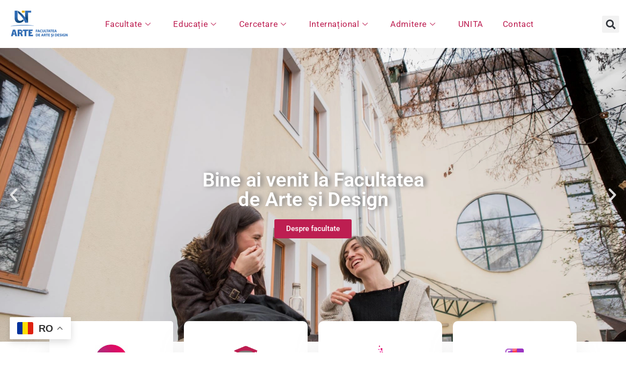

--- FILE ---
content_type: text/html; charset=UTF-8
request_url: https://arte.uvt.ro/
body_size: 29120
content:
<!doctype html>
<html lang="en-US" prefix="og: https://ogp.me/ns#">
<head>
	<meta charset="UTF-8">
	<meta name="viewport" content="width=device-width, initial-scale=1">
	<link rel="profile" href="https://gmpg.org/xfn/11">
		<style>img:is([sizes="auto" i], [sizes^="auto," i]) { contain-intrinsic-size: 3000px 1500px }</style>
	
<!-- Search Engine Optimization by Rank Math - https://rankmath.com/ -->
<title>Home - Facultatea de Arte si Design</title>
<meta name="robots" content="follow, index, max-snippet:-1, max-video-preview:-1, max-image-preview:large"/>
<link rel="canonical" href="http://arte.uvt.ro/" />
<meta property="og:locale" content="en_US" />
<meta property="og:type" content="website" />
<meta property="og:title" content="Home - Facultatea de Arte si Design" />
<meta property="og:description" content="Bine ai venit la Facultatea de Arte și Design Despre facultate Știri &amp; Evenimente" />
<meta property="og:url" content="http://arte.uvt.ro/" />
<meta property="og:site_name" content="Facultatea de Arte si Design UVT" />
<meta property="og:updated_time" content="2025-09-23T15:00:55+03:00" />
<meta property="article:published_time" content="2023-07-20T11:11:34+03:00" />
<meta property="article:modified_time" content="2025-09-23T15:00:55+03:00" />
<meta name="twitter:card" content="summary_large_image" />
<meta name="twitter:title" content="Home - Facultatea de Arte si Design" />
<meta name="twitter:description" content="Bine ai venit la Facultatea de Arte și Design Despre facultate Știri &amp; Evenimente" />
<meta name="twitter:label1" content="Written by" />
<meta name="twitter:data1" content="horatiu.lazea03@e-uvt.ro" />
<meta name="twitter:label2" content="Time to read" />
<meta name="twitter:data2" content="Less than a minute" />
<script type="application/ld+json" class="rank-math-schema">{"@context":"https://schema.org","@graph":[{"@type":["CollegeOrUniversity","Organization"],"@id":"http://arte.uvt.ro/#organization","name":"Facultatea de Arte si Design UVT","url":"http://arte.uvt.ro","sameAs":["https://www.facebook.com/uvtromania"],"logo":{"@type":"ImageObject","@id":"http://arte.uvt.ro/#logo","url":"http://arte.uvt.ro/wp-content/uploads/2021/11/Arte-02.png","contentUrl":"http://arte.uvt.ro/wp-content/uploads/2021/11/Arte-02.png","caption":"Facultatea de Arte si Design UVT","inLanguage":"en-US","width":"843","height":"392"}},{"@type":"WebSite","@id":"http://arte.uvt.ro/#website","url":"http://arte.uvt.ro","name":"Facultatea de Arte si Design UVT","alternateName":"ARTE UVT","publisher":{"@id":"http://arte.uvt.ro/#organization"},"inLanguage":"en-US","potentialAction":{"@type":"SearchAction","target":"http://arte.uvt.ro/?s={search_term_string}","query-input":"required name=search_term_string"}},{"@type":"WebPage","@id":"http://arte.uvt.ro/#webpage","url":"http://arte.uvt.ro/","name":"Home - Facultatea de Arte si Design","datePublished":"2023-07-20T11:11:34+03:00","dateModified":"2025-09-23T15:00:55+03:00","about":{"@id":"http://arte.uvt.ro/#organization"},"isPartOf":{"@id":"http://arte.uvt.ro/#website"},"inLanguage":"en-US"},{"@type":"Person","@id":"http://arte.uvt.ro/author/horatiu-lazea03e-uvt-ro/","name":"horatiu.lazea03@e-uvt.ro","url":"http://arte.uvt.ro/author/horatiu-lazea03e-uvt-ro/","image":{"@type":"ImageObject","@id":"https://secure.gravatar.com/avatar/27d6ad7741309dc12d6cb3f41c9ba816?s=96&amp;d=mm&amp;r=g","url":"https://secure.gravatar.com/avatar/27d6ad7741309dc12d6cb3f41c9ba816?s=96&amp;d=mm&amp;r=g","caption":"horatiu.lazea03@e-uvt.ro","inLanguage":"en-US"},"worksFor":{"@id":"http://arte.uvt.ro/#organization"}},{"@type":"Article","headline":"Home - Facultatea de Arte si Design","datePublished":"2023-07-20T11:11:34+03:00","dateModified":"2025-09-23T15:00:55+03:00","author":{"@id":"http://arte.uvt.ro/author/horatiu-lazea03e-uvt-ro/","name":"horatiu.lazea03@e-uvt.ro"},"publisher":{"@id":"http://arte.uvt.ro/#organization"},"description":"Bine ai venit la Facultatea de Arte \u0219i Design\n<p> Despre facultate </p>\n\u0218tiri &amp; Evenimente\n","name":"Home - Facultatea de Arte si Design","@id":"http://arte.uvt.ro/#richSnippet","isPartOf":{"@id":"http://arte.uvt.ro/#webpage"},"inLanguage":"en-US","mainEntityOfPage":{"@id":"http://arte.uvt.ro/#webpage"}}]}</script>
<!-- /Rank Math WordPress SEO plugin -->

<link rel="alternate" type="application/rss+xml" title="Facultatea de Arte si Design &raquo; Feed" href="http://arte.uvt.ro/feed/" />
<link rel="alternate" type="application/rss+xml" title="Facultatea de Arte si Design &raquo; Comments Feed" href="http://arte.uvt.ro/comments/feed/" />
<script>
window._wpemojiSettings = {"baseUrl":"https:\/\/s.w.org\/images\/core\/emoji\/15.0.3\/72x72\/","ext":".png","svgUrl":"https:\/\/s.w.org\/images\/core\/emoji\/15.0.3\/svg\/","svgExt":".svg","source":{"concatemoji":"http:\/\/arte.uvt.ro\/wp-includes\/js\/wp-emoji-release.min.js?ver=6.7.2"}};
/*! This file is auto-generated */
!function(i,n){var o,s,e;function c(e){try{var t={supportTests:e,timestamp:(new Date).valueOf()};sessionStorage.setItem(o,JSON.stringify(t))}catch(e){}}function p(e,t,n){e.clearRect(0,0,e.canvas.width,e.canvas.height),e.fillText(t,0,0);var t=new Uint32Array(e.getImageData(0,0,e.canvas.width,e.canvas.height).data),r=(e.clearRect(0,0,e.canvas.width,e.canvas.height),e.fillText(n,0,0),new Uint32Array(e.getImageData(0,0,e.canvas.width,e.canvas.height).data));return t.every(function(e,t){return e===r[t]})}function u(e,t,n){switch(t){case"flag":return n(e,"\ud83c\udff3\ufe0f\u200d\u26a7\ufe0f","\ud83c\udff3\ufe0f\u200b\u26a7\ufe0f")?!1:!n(e,"\ud83c\uddfa\ud83c\uddf3","\ud83c\uddfa\u200b\ud83c\uddf3")&&!n(e,"\ud83c\udff4\udb40\udc67\udb40\udc62\udb40\udc65\udb40\udc6e\udb40\udc67\udb40\udc7f","\ud83c\udff4\u200b\udb40\udc67\u200b\udb40\udc62\u200b\udb40\udc65\u200b\udb40\udc6e\u200b\udb40\udc67\u200b\udb40\udc7f");case"emoji":return!n(e,"\ud83d\udc26\u200d\u2b1b","\ud83d\udc26\u200b\u2b1b")}return!1}function f(e,t,n){var r="undefined"!=typeof WorkerGlobalScope&&self instanceof WorkerGlobalScope?new OffscreenCanvas(300,150):i.createElement("canvas"),a=r.getContext("2d",{willReadFrequently:!0}),o=(a.textBaseline="top",a.font="600 32px Arial",{});return e.forEach(function(e){o[e]=t(a,e,n)}),o}function t(e){var t=i.createElement("script");t.src=e,t.defer=!0,i.head.appendChild(t)}"undefined"!=typeof Promise&&(o="wpEmojiSettingsSupports",s=["flag","emoji"],n.supports={everything:!0,everythingExceptFlag:!0},e=new Promise(function(e){i.addEventListener("DOMContentLoaded",e,{once:!0})}),new Promise(function(t){var n=function(){try{var e=JSON.parse(sessionStorage.getItem(o));if("object"==typeof e&&"number"==typeof e.timestamp&&(new Date).valueOf()<e.timestamp+604800&&"object"==typeof e.supportTests)return e.supportTests}catch(e){}return null}();if(!n){if("undefined"!=typeof Worker&&"undefined"!=typeof OffscreenCanvas&&"undefined"!=typeof URL&&URL.createObjectURL&&"undefined"!=typeof Blob)try{var e="postMessage("+f.toString()+"("+[JSON.stringify(s),u.toString(),p.toString()].join(",")+"));",r=new Blob([e],{type:"text/javascript"}),a=new Worker(URL.createObjectURL(r),{name:"wpTestEmojiSupports"});return void(a.onmessage=function(e){c(n=e.data),a.terminate(),t(n)})}catch(e){}c(n=f(s,u,p))}t(n)}).then(function(e){for(var t in e)n.supports[t]=e[t],n.supports.everything=n.supports.everything&&n.supports[t],"flag"!==t&&(n.supports.everythingExceptFlag=n.supports.everythingExceptFlag&&n.supports[t]);n.supports.everythingExceptFlag=n.supports.everythingExceptFlag&&!n.supports.flag,n.DOMReady=!1,n.readyCallback=function(){n.DOMReady=!0}}).then(function(){return e}).then(function(){var e;n.supports.everything||(n.readyCallback(),(e=n.source||{}).concatemoji?t(e.concatemoji):e.wpemoji&&e.twemoji&&(t(e.twemoji),t(e.wpemoji)))}))}((window,document),window._wpemojiSettings);
</script>
<style id='wp-emoji-styles-inline-css'>

	img.wp-smiley, img.emoji {
		display: inline !important;
		border: none !important;
		box-shadow: none !important;
		height: 1em !important;
		width: 1em !important;
		margin: 0 0.07em !important;
		vertical-align: -0.1em !important;
		background: none !important;
		padding: 0 !important;
	}
</style>
<style id='filebird-block-filebird-gallery-style-inline-css'>
ul.filebird-block-filebird-gallery{margin:auto!important;padding:0!important;width:100%}ul.filebird-block-filebird-gallery.layout-grid{display:grid;grid-gap:20px;align-items:stretch;grid-template-columns:repeat(var(--columns),1fr);justify-items:stretch}ul.filebird-block-filebird-gallery.layout-grid li img{border:1px solid #ccc;box-shadow:2px 2px 6px 0 rgba(0,0,0,.3);height:100%;max-width:100%;-o-object-fit:cover;object-fit:cover;width:100%}ul.filebird-block-filebird-gallery.layout-masonry{-moz-column-count:var(--columns);-moz-column-gap:var(--space);column-gap:var(--space);-moz-column-width:var(--min-width);columns:var(--min-width) var(--columns);display:block;overflow:auto}ul.filebird-block-filebird-gallery.layout-masonry li{margin-bottom:var(--space)}ul.filebird-block-filebird-gallery li{list-style:none}ul.filebird-block-filebird-gallery li figure{height:100%;margin:0;padding:0;position:relative;width:100%}ul.filebird-block-filebird-gallery li figure figcaption{background:linear-gradient(0deg,rgba(0,0,0,.7),rgba(0,0,0,.3) 70%,transparent);bottom:0;box-sizing:border-box;color:#fff;font-size:.8em;margin:0;max-height:100%;overflow:auto;padding:3em .77em .7em;position:absolute;text-align:center;width:100%;z-index:2}ul.filebird-block-filebird-gallery li figure figcaption a{color:inherit}

</style>
<style id='global-styles-inline-css'>
:root{--wp--preset--aspect-ratio--square: 1;--wp--preset--aspect-ratio--4-3: 4/3;--wp--preset--aspect-ratio--3-4: 3/4;--wp--preset--aspect-ratio--3-2: 3/2;--wp--preset--aspect-ratio--2-3: 2/3;--wp--preset--aspect-ratio--16-9: 16/9;--wp--preset--aspect-ratio--9-16: 9/16;--wp--preset--color--black: #000000;--wp--preset--color--cyan-bluish-gray: #abb8c3;--wp--preset--color--white: #ffffff;--wp--preset--color--pale-pink: #f78da7;--wp--preset--color--vivid-red: #cf2e2e;--wp--preset--color--luminous-vivid-orange: #ff6900;--wp--preset--color--luminous-vivid-amber: #fcb900;--wp--preset--color--light-green-cyan: #7bdcb5;--wp--preset--color--vivid-green-cyan: #00d084;--wp--preset--color--pale-cyan-blue: #8ed1fc;--wp--preset--color--vivid-cyan-blue: #0693e3;--wp--preset--color--vivid-purple: #9b51e0;--wp--preset--gradient--vivid-cyan-blue-to-vivid-purple: linear-gradient(135deg,rgba(6,147,227,1) 0%,rgb(155,81,224) 100%);--wp--preset--gradient--light-green-cyan-to-vivid-green-cyan: linear-gradient(135deg,rgb(122,220,180) 0%,rgb(0,208,130) 100%);--wp--preset--gradient--luminous-vivid-amber-to-luminous-vivid-orange: linear-gradient(135deg,rgba(252,185,0,1) 0%,rgba(255,105,0,1) 100%);--wp--preset--gradient--luminous-vivid-orange-to-vivid-red: linear-gradient(135deg,rgba(255,105,0,1) 0%,rgb(207,46,46) 100%);--wp--preset--gradient--very-light-gray-to-cyan-bluish-gray: linear-gradient(135deg,rgb(238,238,238) 0%,rgb(169,184,195) 100%);--wp--preset--gradient--cool-to-warm-spectrum: linear-gradient(135deg,rgb(74,234,220) 0%,rgb(151,120,209) 20%,rgb(207,42,186) 40%,rgb(238,44,130) 60%,rgb(251,105,98) 80%,rgb(254,248,76) 100%);--wp--preset--gradient--blush-light-purple: linear-gradient(135deg,rgb(255,206,236) 0%,rgb(152,150,240) 100%);--wp--preset--gradient--blush-bordeaux: linear-gradient(135deg,rgb(254,205,165) 0%,rgb(254,45,45) 50%,rgb(107,0,62) 100%);--wp--preset--gradient--luminous-dusk: linear-gradient(135deg,rgb(255,203,112) 0%,rgb(199,81,192) 50%,rgb(65,88,208) 100%);--wp--preset--gradient--pale-ocean: linear-gradient(135deg,rgb(255,245,203) 0%,rgb(182,227,212) 50%,rgb(51,167,181) 100%);--wp--preset--gradient--electric-grass: linear-gradient(135deg,rgb(202,248,128) 0%,rgb(113,206,126) 100%);--wp--preset--gradient--midnight: linear-gradient(135deg,rgb(2,3,129) 0%,rgb(40,116,252) 100%);--wp--preset--font-size--small: 13px;--wp--preset--font-size--medium: 20px;--wp--preset--font-size--large: 36px;--wp--preset--font-size--x-large: 42px;--wp--preset--spacing--20: 0.44rem;--wp--preset--spacing--30: 0.67rem;--wp--preset--spacing--40: 1rem;--wp--preset--spacing--50: 1.5rem;--wp--preset--spacing--60: 2.25rem;--wp--preset--spacing--70: 3.38rem;--wp--preset--spacing--80: 5.06rem;--wp--preset--shadow--natural: 6px 6px 9px rgba(0, 0, 0, 0.2);--wp--preset--shadow--deep: 12px 12px 50px rgba(0, 0, 0, 0.4);--wp--preset--shadow--sharp: 6px 6px 0px rgba(0, 0, 0, 0.2);--wp--preset--shadow--outlined: 6px 6px 0px -3px rgba(255, 255, 255, 1), 6px 6px rgba(0, 0, 0, 1);--wp--preset--shadow--crisp: 6px 6px 0px rgba(0, 0, 0, 1);}:root { --wp--style--global--content-size: 800px;--wp--style--global--wide-size: 1200px; }:where(body) { margin: 0; }.wp-site-blocks > .alignleft { float: left; margin-right: 2em; }.wp-site-blocks > .alignright { float: right; margin-left: 2em; }.wp-site-blocks > .aligncenter { justify-content: center; margin-left: auto; margin-right: auto; }:where(.wp-site-blocks) > * { margin-block-start: 24px; margin-block-end: 0; }:where(.wp-site-blocks) > :first-child { margin-block-start: 0; }:where(.wp-site-blocks) > :last-child { margin-block-end: 0; }:root { --wp--style--block-gap: 24px; }:root :where(.is-layout-flow) > :first-child{margin-block-start: 0;}:root :where(.is-layout-flow) > :last-child{margin-block-end: 0;}:root :where(.is-layout-flow) > *{margin-block-start: 24px;margin-block-end: 0;}:root :where(.is-layout-constrained) > :first-child{margin-block-start: 0;}:root :where(.is-layout-constrained) > :last-child{margin-block-end: 0;}:root :where(.is-layout-constrained) > *{margin-block-start: 24px;margin-block-end: 0;}:root :where(.is-layout-flex){gap: 24px;}:root :where(.is-layout-grid){gap: 24px;}.is-layout-flow > .alignleft{float: left;margin-inline-start: 0;margin-inline-end: 2em;}.is-layout-flow > .alignright{float: right;margin-inline-start: 2em;margin-inline-end: 0;}.is-layout-flow > .aligncenter{margin-left: auto !important;margin-right: auto !important;}.is-layout-constrained > .alignleft{float: left;margin-inline-start: 0;margin-inline-end: 2em;}.is-layout-constrained > .alignright{float: right;margin-inline-start: 2em;margin-inline-end: 0;}.is-layout-constrained > .aligncenter{margin-left: auto !important;margin-right: auto !important;}.is-layout-constrained > :where(:not(.alignleft):not(.alignright):not(.alignfull)){max-width: var(--wp--style--global--content-size);margin-left: auto !important;margin-right: auto !important;}.is-layout-constrained > .alignwide{max-width: var(--wp--style--global--wide-size);}body .is-layout-flex{display: flex;}.is-layout-flex{flex-wrap: wrap;align-items: center;}.is-layout-flex > :is(*, div){margin: 0;}body .is-layout-grid{display: grid;}.is-layout-grid > :is(*, div){margin: 0;}body{padding-top: 0px;padding-right: 0px;padding-bottom: 0px;padding-left: 0px;}a:where(:not(.wp-element-button)){text-decoration: underline;}:root :where(.wp-element-button, .wp-block-button__link){background-color: #32373c;border-width: 0;color: #fff;font-family: inherit;font-size: inherit;line-height: inherit;padding: calc(0.667em + 2px) calc(1.333em + 2px);text-decoration: none;}.has-black-color{color: var(--wp--preset--color--black) !important;}.has-cyan-bluish-gray-color{color: var(--wp--preset--color--cyan-bluish-gray) !important;}.has-white-color{color: var(--wp--preset--color--white) !important;}.has-pale-pink-color{color: var(--wp--preset--color--pale-pink) !important;}.has-vivid-red-color{color: var(--wp--preset--color--vivid-red) !important;}.has-luminous-vivid-orange-color{color: var(--wp--preset--color--luminous-vivid-orange) !important;}.has-luminous-vivid-amber-color{color: var(--wp--preset--color--luminous-vivid-amber) !important;}.has-light-green-cyan-color{color: var(--wp--preset--color--light-green-cyan) !important;}.has-vivid-green-cyan-color{color: var(--wp--preset--color--vivid-green-cyan) !important;}.has-pale-cyan-blue-color{color: var(--wp--preset--color--pale-cyan-blue) !important;}.has-vivid-cyan-blue-color{color: var(--wp--preset--color--vivid-cyan-blue) !important;}.has-vivid-purple-color{color: var(--wp--preset--color--vivid-purple) !important;}.has-black-background-color{background-color: var(--wp--preset--color--black) !important;}.has-cyan-bluish-gray-background-color{background-color: var(--wp--preset--color--cyan-bluish-gray) !important;}.has-white-background-color{background-color: var(--wp--preset--color--white) !important;}.has-pale-pink-background-color{background-color: var(--wp--preset--color--pale-pink) !important;}.has-vivid-red-background-color{background-color: var(--wp--preset--color--vivid-red) !important;}.has-luminous-vivid-orange-background-color{background-color: var(--wp--preset--color--luminous-vivid-orange) !important;}.has-luminous-vivid-amber-background-color{background-color: var(--wp--preset--color--luminous-vivid-amber) !important;}.has-light-green-cyan-background-color{background-color: var(--wp--preset--color--light-green-cyan) !important;}.has-vivid-green-cyan-background-color{background-color: var(--wp--preset--color--vivid-green-cyan) !important;}.has-pale-cyan-blue-background-color{background-color: var(--wp--preset--color--pale-cyan-blue) !important;}.has-vivid-cyan-blue-background-color{background-color: var(--wp--preset--color--vivid-cyan-blue) !important;}.has-vivid-purple-background-color{background-color: var(--wp--preset--color--vivid-purple) !important;}.has-black-border-color{border-color: var(--wp--preset--color--black) !important;}.has-cyan-bluish-gray-border-color{border-color: var(--wp--preset--color--cyan-bluish-gray) !important;}.has-white-border-color{border-color: var(--wp--preset--color--white) !important;}.has-pale-pink-border-color{border-color: var(--wp--preset--color--pale-pink) !important;}.has-vivid-red-border-color{border-color: var(--wp--preset--color--vivid-red) !important;}.has-luminous-vivid-orange-border-color{border-color: var(--wp--preset--color--luminous-vivid-orange) !important;}.has-luminous-vivid-amber-border-color{border-color: var(--wp--preset--color--luminous-vivid-amber) !important;}.has-light-green-cyan-border-color{border-color: var(--wp--preset--color--light-green-cyan) !important;}.has-vivid-green-cyan-border-color{border-color: var(--wp--preset--color--vivid-green-cyan) !important;}.has-pale-cyan-blue-border-color{border-color: var(--wp--preset--color--pale-cyan-blue) !important;}.has-vivid-cyan-blue-border-color{border-color: var(--wp--preset--color--vivid-cyan-blue) !important;}.has-vivid-purple-border-color{border-color: var(--wp--preset--color--vivid-purple) !important;}.has-vivid-cyan-blue-to-vivid-purple-gradient-background{background: var(--wp--preset--gradient--vivid-cyan-blue-to-vivid-purple) !important;}.has-light-green-cyan-to-vivid-green-cyan-gradient-background{background: var(--wp--preset--gradient--light-green-cyan-to-vivid-green-cyan) !important;}.has-luminous-vivid-amber-to-luminous-vivid-orange-gradient-background{background: var(--wp--preset--gradient--luminous-vivid-amber-to-luminous-vivid-orange) !important;}.has-luminous-vivid-orange-to-vivid-red-gradient-background{background: var(--wp--preset--gradient--luminous-vivid-orange-to-vivid-red) !important;}.has-very-light-gray-to-cyan-bluish-gray-gradient-background{background: var(--wp--preset--gradient--very-light-gray-to-cyan-bluish-gray) !important;}.has-cool-to-warm-spectrum-gradient-background{background: var(--wp--preset--gradient--cool-to-warm-spectrum) !important;}.has-blush-light-purple-gradient-background{background: var(--wp--preset--gradient--blush-light-purple) !important;}.has-blush-bordeaux-gradient-background{background: var(--wp--preset--gradient--blush-bordeaux) !important;}.has-luminous-dusk-gradient-background{background: var(--wp--preset--gradient--luminous-dusk) !important;}.has-pale-ocean-gradient-background{background: var(--wp--preset--gradient--pale-ocean) !important;}.has-electric-grass-gradient-background{background: var(--wp--preset--gradient--electric-grass) !important;}.has-midnight-gradient-background{background: var(--wp--preset--gradient--midnight) !important;}.has-small-font-size{font-size: var(--wp--preset--font-size--small) !important;}.has-medium-font-size{font-size: var(--wp--preset--font-size--medium) !important;}.has-large-font-size{font-size: var(--wp--preset--font-size--large) !important;}.has-x-large-font-size{font-size: var(--wp--preset--font-size--x-large) !important;}
:root :where(.wp-block-pullquote){font-size: 1.5em;line-height: 1.6;}
</style>
<link rel='stylesheet' id='hello-elementor-theme-style-css' href='http://arte.uvt.ro/wp-content/themes/hello-elementor/theme.min.css?ver=3.3.0' media='all' />
<link rel='stylesheet' id='hello-elementor-child-style-css' href='http://arte.uvt.ro/wp-content/themes/hello-theme-child-master/style.css?ver=1.0.0' media='all' />
<link rel='stylesheet' id='hello-elementor-css' href='http://arte.uvt.ro/wp-content/themes/hello-elementor/style.min.css?ver=3.3.0' media='all' />
<link rel='stylesheet' id='hello-elementor-header-footer-css' href='http://arte.uvt.ro/wp-content/themes/hello-elementor/header-footer.min.css?ver=3.3.0' media='all' />
<link rel='stylesheet' id='elementor-frontend-css' href='http://arte.uvt.ro/wp-content/plugins/elementor/assets/css/frontend.min.css?ver=3.28.0' media='all' />
<link rel='stylesheet' id='widget-image-css' href='http://arte.uvt.ro/wp-content/plugins/elementor/assets/css/widget-image.min.css?ver=3.28.0' media='all' />
<link rel='stylesheet' id='widget-search-form-css' href='http://arte.uvt.ro/wp-content/plugins/elementor-pro/assets/css/widget-search-form.min.css?ver=3.28.0' media='all' />
<link rel='stylesheet' id='elementor-icons-shared-0-css' href='http://arte.uvt.ro/wp-content/plugins/elementor/assets/lib/font-awesome/css/fontawesome.min.css?ver=5.15.3' media='all' />
<link rel='stylesheet' id='elementor-icons-fa-solid-css' href='http://arte.uvt.ro/wp-content/plugins/elementor/assets/lib/font-awesome/css/solid.min.css?ver=5.15.3' media='all' />
<link rel='stylesheet' id='widget-heading-css' href='http://arte.uvt.ro/wp-content/plugins/elementor/assets/css/widget-heading.min.css?ver=3.28.0' media='all' />
<link rel='stylesheet' id='widget-divider-css' href='http://arte.uvt.ro/wp-content/plugins/elementor/assets/css/widget-divider.min.css?ver=3.28.0' media='all' />
<link rel='stylesheet' id='widget-form-css' href='http://arte.uvt.ro/wp-content/plugins/elementor-pro/assets/css/widget-form.min.css?ver=3.28.0' media='all' />
<link rel='stylesheet' id='widget-icon-list-css' href='http://arte.uvt.ro/wp-content/plugins/elementor/assets/css/widget-icon-list.min.css?ver=3.28.0' media='all' />
<link rel='stylesheet' id='widget-google_maps-css' href='http://arte.uvt.ro/wp-content/plugins/elementor/assets/css/widget-google_maps.min.css?ver=3.28.0' media='all' />
<link rel='stylesheet' id='widget-social-icons-css' href='http://arte.uvt.ro/wp-content/plugins/elementor/assets/css/widget-social-icons.min.css?ver=3.28.0' media='all' />
<link rel='stylesheet' id='e-apple-webkit-css' href='http://arte.uvt.ro/wp-content/plugins/elementor/assets/css/conditionals/apple-webkit.min.css?ver=3.28.0' media='all' />
<link rel='stylesheet' id='e-motion-fx-css' href='http://arte.uvt.ro/wp-content/plugins/elementor-pro/assets/css/modules/motion-fx.min.css?ver=3.28.0' media='all' />
<link rel='stylesheet' id='elementor-icons-css' href='http://arte.uvt.ro/wp-content/plugins/elementor/assets/lib/eicons/css/elementor-icons.min.css?ver=5.36.0' media='all' />
<link rel='stylesheet' id='elementor-post-10-css' href='http://arte.uvt.ro/wp-content/uploads/elementor/css/post-10.css?ver=1761044544' media='all' />
<link rel='stylesheet' id='e-animation-fadeInUp-css' href='http://arte.uvt.ro/wp-content/plugins/elementor/assets/lib/animations/styles/fadeInUp.min.css?ver=3.28.0' media='all' />
<link rel='stylesheet' id='swiper-css' href='http://arte.uvt.ro/wp-content/plugins/elementor/assets/lib/swiper/v8/css/swiper.min.css?ver=8.4.5' media='all' />
<link rel='stylesheet' id='e-swiper-css' href='http://arte.uvt.ro/wp-content/plugins/elementor/assets/css/conditionals/e-swiper.min.css?ver=3.28.0' media='all' />
<link rel='stylesheet' id='widget-slides-css' href='http://arte.uvt.ro/wp-content/plugins/elementor-pro/assets/css/widget-slides.min.css?ver=3.28.0' media='all' />
<link rel='stylesheet' id='widget-spacer-css' href='http://arte.uvt.ro/wp-content/plugins/elementor/assets/css/widget-spacer.min.css?ver=3.28.0' media='all' />
<link rel='stylesheet' id='e-animation-fadeIn-css' href='http://arte.uvt.ro/wp-content/plugins/elementor/assets/lib/animations/styles/fadeIn.min.css?ver=3.28.0' media='all' />
<link rel='stylesheet' id='elementor-post-3278-css' href='http://arte.uvt.ro/wp-content/uploads/elementor/css/post-3278.css?ver=1761044544' media='all' />
<link rel='stylesheet' id='elementor-post-611-css' href='http://arte.uvt.ro/wp-content/uploads/elementor/css/post-611.css?ver=1761044545' media='all' />
<link rel='stylesheet' id='elementor-post-48-css' href='http://arte.uvt.ro/wp-content/uploads/elementor/css/post-48.css?ver=1761327524' media='all' />
<link rel='stylesheet' id='ekit-widget-styles-css' href='http://arte.uvt.ro/wp-content/plugins/elementskit-lite/widgets/init/assets/css/widget-styles.css?ver=3.7.4' media='all' />
<link rel='stylesheet' id='ekit-responsive-css' href='http://arte.uvt.ro/wp-content/plugins/elementskit-lite/widgets/init/assets/css/responsive.css?ver=3.7.4' media='all' />
<link rel='stylesheet' id='eael-general-css' href='http://arte.uvt.ro/wp-content/plugins/essential-addons-for-elementor-lite/assets/front-end/css/view/general.min.css?ver=6.3.3' media='all' />
<link rel='stylesheet' id='sib-front-css-css' href='http://arte.uvt.ro/wp-content/plugins/mailin/css/mailin-front.css?ver=6.7.2' media='all' />
<link rel='stylesheet' id='elementor-gf-local-roboto-css' href='http://arte.uvt.ro/wp-content/uploads/elementor/google-fonts/css/roboto.css?ver=1742557645' media='all' />
<link rel='stylesheet' id='elementor-gf-local-robotoslab-css' href='http://arte.uvt.ro/wp-content/uploads/elementor/google-fonts/css/robotoslab.css?ver=1742557649' media='all' />
<link rel='stylesheet' id='elementor-gf-local-sourcesanspro-css' href='http://arte.uvt.ro/wp-content/uploads/elementor/google-fonts/css/sourcesanspro.css?ver=1742557655' media='all' />
<link rel='stylesheet' id='elementor-icons-ekiticons-css' href='http://arte.uvt.ro/wp-content/plugins/elementskit-lite/modules/elementskit-icon-pack/assets/css/ekiticons.css?ver=3.7.4' media='all' />
<link rel='stylesheet' id='elementor-icons-fa-brands-css' href='http://arte.uvt.ro/wp-content/plugins/elementor/assets/lib/font-awesome/css/brands.min.css?ver=5.15.3' media='all' />
<script src="http://arte.uvt.ro/wp-includes/js/jquery/jquery.min.js?ver=3.7.1" id="jquery-core-js"></script>
<script src="http://arte.uvt.ro/wp-includes/js/jquery/jquery-migrate.min.js?ver=3.4.1" id="jquery-migrate-js"></script>
<script id="sib-front-js-js-extra">
var sibErrMsg = {"invalidMail":"Please fill out valid email address","requiredField":"Please fill out required fields","invalidDateFormat":"Please fill out valid date format","invalidSMSFormat":"Please fill out valid phone number"};
var ajax_sib_front_object = {"ajax_url":"http:\/\/arte.uvt.ro\/wp-admin\/admin-ajax.php","ajax_nonce":"ace729ac03","flag_url":"http:\/\/arte.uvt.ro\/wp-content\/plugins\/mailin\/img\/flags\/"};
</script>
<script src="http://arte.uvt.ro/wp-content/plugins/mailin/js/mailin-front.js?ver=1742557816" id="sib-front-js-js"></script>
<link rel="https://api.w.org/" href="http://arte.uvt.ro/wp-json/" /><link rel="alternate" title="JSON" type="application/json" href="http://arte.uvt.ro/wp-json/wp/v2/pages/3278" /><link rel="EditURI" type="application/rsd+xml" title="RSD" href="http://arte.uvt.ro/xmlrpc.php?rsd" />
<meta name="generator" content="WordPress 6.7.2" />
<link rel='shortlink' href='http://arte.uvt.ro/' />
<link rel="alternate" title="oEmbed (JSON)" type="application/json+oembed" href="http://arte.uvt.ro/wp-json/oembed/1.0/embed?url=http%3A%2F%2Farte.uvt.ro%2F" />
<link rel="alternate" title="oEmbed (XML)" type="text/xml+oembed" href="http://arte.uvt.ro/wp-json/oembed/1.0/embed?url=http%3A%2F%2Farte.uvt.ro%2F&#038;format=xml" />
<meta name="generator" content="Elementor 3.28.0; features: additional_custom_breakpoints, e_local_google_fonts; settings: css_print_method-external, google_font-enabled, font_display-auto">
			<style>
				.e-con.e-parent:nth-of-type(n+4):not(.e-lazyloaded):not(.e-no-lazyload),
				.e-con.e-parent:nth-of-type(n+4):not(.e-lazyloaded):not(.e-no-lazyload) * {
					background-image: none !important;
				}
				@media screen and (max-height: 1024px) {
					.e-con.e-parent:nth-of-type(n+3):not(.e-lazyloaded):not(.e-no-lazyload),
					.e-con.e-parent:nth-of-type(n+3):not(.e-lazyloaded):not(.e-no-lazyload) * {
						background-image: none !important;
					}
				}
				@media screen and (max-height: 640px) {
					.e-con.e-parent:nth-of-type(n+2):not(.e-lazyloaded):not(.e-no-lazyload),
					.e-con.e-parent:nth-of-type(n+2):not(.e-lazyloaded):not(.e-no-lazyload) * {
						background-image: none !important;
					}
				}
			</style>
					<style id="wp-custom-css">
			.adjacent-entry-pagination.pagination {
    display: none;
}
.related-posts {
    border-bottom: none;
}		</style>
		</head>
<body class="home page-template-default page page-id-3278 wp-embed-responsive theme-default elementor-default elementor-kit-10 elementor-page elementor-page-3278">


<a class="skip-link screen-reader-text" href="#content">Skip to content</a>

		<div data-elementor-type="header" data-elementor-id="611" class="elementor elementor-611 elementor-location-header" data-elementor-post-type="elementor_library">
					<section class="elementor-section elementor-top-section elementor-element elementor-element-8d519cb elementor-section-full_width elementor-hidden-desktop elementor-hidden-tablet elementor-section-height-default elementor-section-height-default" data-id="8d519cb" data-element_type="section" id="linksection" data-settings="{&quot;background_background&quot;:&quot;classic&quot;}">
						<div class="elementor-container elementor-column-gap-no">
					<div class="elementor-column elementor-col-33 elementor-top-column elementor-element elementor-element-7f4887f3" data-id="7f4887f3" data-element_type="column">
			<div class="elementor-widget-wrap elementor-element-populated">
						<div class="elementor-element elementor-element-342f1ca1 elementor-widget elementor-widget-image" data-id="342f1ca1" data-element_type="widget" data-widget_type="image.default">
				<div class="elementor-widget-container">
																<a href="http://arte.uvt.ro/">
							<img width="300" height="140" src="http://arte.uvt.ro/wp-content/uploads/2021/11/Arte-02-300x140.png" class="attachment-medium size-medium wp-image-662" alt="" srcset="http://arte.uvt.ro/wp-content/uploads/2021/11/Arte-02-300x140.png 300w, http://arte.uvt.ro/wp-content/uploads/2021/11/Arte-02-768x357.png 768w, http://arte.uvt.ro/wp-content/uploads/2021/11/Arte-02.png 843w" sizes="(max-width: 300px) 100vw, 300px" />								</a>
															</div>
				</div>
					</div>
		</div>
				<div class="elementor-column elementor-col-33 elementor-top-column elementor-element elementor-element-13436789" data-id="13436789" data-element_type="column">
			<div class="elementor-widget-wrap elementor-element-populated">
						<div class="elementor-element elementor-element-58e7a4a elementor-widget elementor-widget-ekit-nav-menu" data-id="58e7a4a" data-element_type="widget" data-widget_type="ekit-nav-menu.default">
				<div class="elementor-widget-container">
							<nav class="ekit-wid-con ekit_menu_responsive_mobile" 
			data-hamburger-icon="icon icon-menu-11" 
			data-hamburger-icon-type="icon" 
			data-responsive-breakpoint="767">
			            <button class="elementskit-menu-hamburger elementskit-menu-toggler"  type="button" aria-label="hamburger-icon">
                <i aria-hidden="true" class="ekit-menu-icon icon icon-menu-11"></i>            </button>
            <div id="ekit-megamenu-main-menu" class="elementskit-menu-container elementskit-menu-offcanvas-elements elementskit-navbar-nav-default ekit-nav-menu-one-page- ekit-nav-dropdown-hover"><ul id="menu-main-menu" class="elementskit-navbar-nav elementskit-menu-po-center submenu-click-on-icon"><li id="menu-item-21" class="menu-item menu-item-type-custom menu-item-object-custom menu-item-21 nav-item elementskit-dropdown-has top_position elementskit-dropdown-menu-custom_width elementskit-megamenu-has elementskit-mobile-builder-content" data-vertical-menu=1100px><a href="#" class="ekit-menu-nav-link">Facultate<i aria-hidden="true" class="icon icon-down-arrow1 elementskit-submenu-indicator"></i></a><div class="elementskit-megamenu-panel">		<div data-elementor-type="wp-post" data-elementor-id="2995" class="elementor elementor-2995" data-elementor-post-type="elementskit_content">
						<section class="elementor-section elementor-top-section elementor-element elementor-element-9776925 elementor-section-full_width elementor-reverse-mobile elementor-hidden-mobile elementor-section-height-default elementor-section-height-default" data-id="9776925" data-element_type="section" data-settings="{&quot;background_background&quot;:&quot;classic&quot;}">
						<div class="elementor-container elementor-column-gap-default">
					<div class="elementor-column elementor-col-33 elementor-top-column elementor-element elementor-element-2cd3c2f" data-id="2cd3c2f" data-element_type="column">
			<div class="elementor-widget-wrap elementor-element-populated">
						<div class="elementor-element elementor-element-8a3a826 elementor-align-left elementor-icon-list--layout-traditional elementor-list-item-link-full_width elementor-widget elementor-widget-icon-list" data-id="8a3a826" data-element_type="widget" data-widget_type="icon-list.default">
				<div class="elementor-widget-container">
							<ul class="elementor-icon-list-items">
							<li class="elementor-icon-list-item">
											<a href="http://arte.uvt.ro/despre-facultate/">

												<span class="elementor-icon-list-icon">
							<i aria-hidden="true" class="fas fa-info-circle"></i>						</span>
										<span class="elementor-icon-list-text">Despre facultate</span>
											</a>
									</li>
								<li class="elementor-icon-list-item">
											<a href="http://arte.uvt.ro/conducere-facultate/">

												<span class="elementor-icon-list-icon">
							<i aria-hidden="true" class="fas fa-users"></i>						</span>
										<span class="elementor-icon-list-text">Conducere facultate</span>
											</a>
									</li>
								<li class="elementor-icon-list-item">
											<a href="http://arte.uvt.ro/personal-administrativ/">

												<span class="elementor-icon-list-icon">
							<i aria-hidden="true" class="fas fa-users-cog"></i>						</span>
										<span class="elementor-icon-list-text">Personal administrativ</span>
											</a>
									</li>
								<li class="elementor-icon-list-item">
											<a href="http://arte.uvt.ro/departamente/">

												<span class="elementor-icon-list-icon">
							<i aria-hidden="true" class="fas fa-check"></i>						</span>
										<span class="elementor-icon-list-text">Departamente</span>
											</a>
									</li>
						</ul>
						</div>
				</div>
					</div>
		</div>
				<div class="elementor-column elementor-col-33 elementor-top-column elementor-element elementor-element-461011c" data-id="461011c" data-element_type="column">
			<div class="elementor-widget-wrap elementor-element-populated">
						<div class="elementor-element elementor-element-4dcc930 elementor-align-left elementor-icon-list--layout-traditional elementor-list-item-link-full_width elementor-widget elementor-widget-icon-list" data-id="4dcc930" data-element_type="widget" data-widget_type="icon-list.default">
				<div class="elementor-widget-container">
							<ul class="elementor-icon-list-items">
							<li class="elementor-icon-list-item">
											<a href="https://cariere.uvt.ro/">

												<span class="elementor-icon-list-icon">
							<i aria-hidden="true" class="fas fa-clipboard-list"></i>						</span>
										<span class="elementor-icon-list-text">Cariere</span>
											</a>
									</li>
								<li class="elementor-icon-list-item">
											<a href="https://www.uvt.ro/organizare/regulamente-de-organizare/">

												<span class="elementor-icon-list-icon">
							<i aria-hidden="true" class="fas fa-folder-open"></i>						</span>
										<span class="elementor-icon-list-text">Regulamente si documente utile</span>
											</a>
									</li>
								<li class="elementor-icon-list-item">
											<a href="http://arte.uvt.ro/facultate/management/">

												<span class="elementor-icon-list-icon">
							<i aria-hidden="true" class="fas fa-gavel"></i>						</span>
										<span class="elementor-icon-list-text">Management</span>
											</a>
									</li>
								<li class="elementor-icon-list-item">
											<a href="http://arte.uvt.ro/facultate/dhc/">

												<span class="elementor-icon-list-icon">
							<i aria-hidden="true" class="fas fa-certificate"></i>						</span>
										<span class="elementor-icon-list-text">Doctor Honoris Causa</span>
											</a>
									</li>
						</ul>
						</div>
				</div>
					</div>
		</div>
				<div class="elementor-column elementor-col-33 elementor-top-column elementor-element elementor-element-16c7be3" data-id="16c7be3" data-element_type="column">
			<div class="elementor-widget-wrap elementor-element-populated">
						<div class="elementor-element elementor-element-0d4fc6a elementor-align-left elementor-icon-list--layout-traditional elementor-list-item-link-full_width elementor-widget elementor-widget-icon-list" data-id="0d4fc6a" data-element_type="widget" data-widget_type="icon-list.default">
				<div class="elementor-widget-container">
							<ul class="elementor-icon-list-items">
							<li class="elementor-icon-list-item">
											<a href="http://arte.uvt.ro/arte/alumni/">

												<span class="elementor-icon-list-icon">
							<i aria-hidden="true" class="fas fa-user-graduate"></i>						</span>
										<span class="elementor-icon-list-text">Alumni</span>
											</a>
									</li>
								<li class="elementor-icon-list-item">
											<a href="http://arte.uvt.ro/facultate/istoric-fad/">

												<span class="elementor-icon-list-icon">
							<i aria-hidden="true" class="far fa-calendar-alt"></i>						</span>
										<span class="elementor-icon-list-text">Istoric FAD</span>
											</a>
									</li>
								<li class="elementor-icon-list-item">
											<a href="http://arte.uvt.ro/baza-materiala/">

												<span class="elementor-icon-list-icon">
							<i aria-hidden="true" class="fas fa-university"></i>						</span>
										<span class="elementor-icon-list-text">Baza materiala</span>
											</a>
									</li>
						</ul>
						</div>
				</div>
					</div>
		</div>
					</div>
		</section>
		<div class="elementor-element elementor-element-d8dc269 elementor-hidden-desktop elementor-hidden-tablet e-flex e-con-boxed e-con e-parent" data-id="d8dc269" data-element_type="container" data-settings="{&quot;background_background&quot;:&quot;classic&quot;}">
					<div class="e-con-inner">
				<div class="elementor-element elementor-element-01cf366 elementor-align-left elementor-icon-list--layout-traditional elementor-list-item-link-full_width elementor-widget elementor-widget-icon-list" data-id="01cf366" data-element_type="widget" data-widget_type="icon-list.default">
				<div class="elementor-widget-container">
							<ul class="elementor-icon-list-items">
							<li class="elementor-icon-list-item">
											<a href="http://arte.uvt.ro/despre-facultate">

												<span class="elementor-icon-list-icon">
							<i aria-hidden="true" class="fas fa-info-circle"></i>						</span>
										<span class="elementor-icon-list-text">Despre facultate</span>
											</a>
									</li>
								<li class="elementor-icon-list-item">
											<a href="http://arte.uvt.ro/conducere-facultate/">

												<span class="elementor-icon-list-icon">
							<i aria-hidden="true" class="fas fa-users"></i>						</span>
										<span class="elementor-icon-list-text">Conducere facultate</span>
											</a>
									</li>
								<li class="elementor-icon-list-item">
											<a href="http://arte.uvt.ro/personal-administrativ/">

												<span class="elementor-icon-list-icon">
							<i aria-hidden="true" class="fas fa-users-cog"></i>						</span>
										<span class="elementor-icon-list-text">Personal administrativ</span>
											</a>
									</li>
								<li class="elementor-icon-list-item">
											<a href="http://arte.uvt.ro/departamente/">

												<span class="elementor-icon-list-icon">
							<i aria-hidden="true" class="fas fa-check"></i>						</span>
										<span class="elementor-icon-list-text">Departamente</span>
											</a>
									</li>
						</ul>
						</div>
				</div>
				<div class="elementor-element elementor-element-735a690 elementor-align-left elementor-icon-list--layout-traditional elementor-list-item-link-full_width elementor-widget elementor-widget-icon-list" data-id="735a690" data-element_type="widget" data-widget_type="icon-list.default">
				<div class="elementor-widget-container">
							<ul class="elementor-icon-list-items">
							<li class="elementor-icon-list-item">
											<a href="http://arte.uvt.ro/alumni/">

												<span class="elementor-icon-list-icon">
							<i aria-hidden="true" class="fas fa-user-graduate"></i>						</span>
										<span class="elementor-icon-list-text">Alumni</span>
											</a>
									</li>
								<li class="elementor-icon-list-item">
											<a href="http://arte.uvt.ro/facultate/istoric-fad/">

												<span class="elementor-icon-list-icon">
							<i aria-hidden="true" class="far fa-calendar-alt"></i>						</span>
										<span class="elementor-icon-list-text">Istoric FAD</span>
											</a>
									</li>
								<li class="elementor-icon-list-item">
											<a href="http://arte.uvt.ro/baza-materiala/">

												<span class="elementor-icon-list-icon">
							<i aria-hidden="true" class="fas fa-university"></i>						</span>
										<span class="elementor-icon-list-text">Baza materiala</span>
											</a>
									</li>
								<li class="elementor-icon-list-item">
											<a href="http://arte.uvt.ro/facultate/sponsori-si-parteneri/">

												<span class="elementor-icon-list-icon">
							<i aria-hidden="true" class="fas fa-handshake"></i>						</span>
										<span class="elementor-icon-list-text">Parteneriate</span>
											</a>
									</li>
						</ul>
						</div>
				</div>
				<div class="elementor-element elementor-element-3bbf184 elementor-align-left elementor-icon-list--layout-traditional elementor-list-item-link-full_width elementor-widget elementor-widget-icon-list" data-id="3bbf184" data-element_type="widget" data-widget_type="icon-list.default">
				<div class="elementor-widget-container">
							<ul class="elementor-icon-list-items">
							<li class="elementor-icon-list-item">
											<a href="http://arte.uvt.ro/cariere/">

												<span class="elementor-icon-list-icon">
							<i aria-hidden="true" class="fas fa-clipboard-list"></i>						</span>
										<span class="elementor-icon-list-text">Cariere</span>
											</a>
									</li>
								<li class="elementor-icon-list-item">
											<a href="http://arte.uvt.ro/regulamente-si-documente-utile/">

												<span class="elementor-icon-list-icon">
							<i aria-hidden="true" class="fas fa-folder-open"></i>						</span>
										<span class="elementor-icon-list-text">Regulamente si documente utile</span>
											</a>
									</li>
								<li class="elementor-icon-list-item">
											<a href="http://arte.uvt.ro/facultate/management/">

												<span class="elementor-icon-list-icon">
							<i aria-hidden="true" class="fas fa-gavel"></i>						</span>
										<span class="elementor-icon-list-text">Management</span>
											</a>
									</li>
								<li class="elementor-icon-list-item">
											<a href="http://arte.uvt.ro/facultate/managementul-calitatii/">

												<span class="elementor-icon-list-icon">
							<i aria-hidden="true" class="fas fa-certificate"></i>						</span>
										<span class="elementor-icon-list-text">Managementul calității</span>
											</a>
									</li>
						</ul>
						</div>
				</div>
					</div>
				</div>
				</div>
		</div></li>
<li id="menu-item-22" class="menu-item menu-item-type-custom menu-item-object-custom menu-item-22 nav-item elementskit-dropdown-has top_position elementskit-dropdown-menu-custom_width elementskit-megamenu-has elementskit-mobile-builder-content" data-vertical-menu=1100px><a href="#" class="ekit-menu-nav-link">Educație<i aria-hidden="true" class="icon icon-down-arrow1 elementskit-submenu-indicator"></i></a><div class="elementskit-megamenu-panel">		<div data-elementor-type="wp-post" data-elementor-id="2999" class="elementor elementor-2999" data-elementor-post-type="elementskit_content">
						<section class="elementor-section elementor-top-section elementor-element elementor-element-552e21a elementor-section-full_width elementor-hidden-mobile elementor-section-height-default elementor-section-height-default" data-id="552e21a" data-element_type="section" data-settings="{&quot;background_background&quot;:&quot;classic&quot;}">
						<div class="elementor-container elementor-column-gap-default">
					<div class="elementor-column elementor-col-33 elementor-top-column elementor-element elementor-element-75a67c4" data-id="75a67c4" data-element_type="column">
			<div class="elementor-widget-wrap elementor-element-populated">
						<div class="elementor-element elementor-element-529298e elementor-widget elementor-widget-heading" data-id="529298e" data-element_type="widget" data-widget_type="heading.default">
				<div class="elementor-widget-container">
					<h3 class="elementor-heading-title elementor-size-default">Studii la UVT</h3>				</div>
				</div>
				<div class="elementor-element elementor-element-b0d5bf1 elementor-widget-divider--view-line elementor-widget elementor-widget-divider" data-id="b0d5bf1" data-element_type="widget" data-widget_type="divider.default">
				<div class="elementor-widget-container">
							<div class="elementor-divider">
			<span class="elementor-divider-separator">
						</span>
		</div>
						</div>
				</div>
				<div class="elementor-element elementor-element-6334448 elementor-align-left elementor-icon-list--layout-traditional elementor-list-item-link-full_width elementor-widget elementor-widget-icon-list" data-id="6334448" data-element_type="widget" data-widget_type="icon-list.default">
				<div class="elementor-widget-container">
							<ul class="elementor-icon-list-items">
							<li class="elementor-icon-list-item">
											<a href="http://arte.uvt.ro/programe-de-licenta/">

												<span class="elementor-icon-list-icon">
							<i aria-hidden="true" class="fas fa-users"></i>						</span>
										<span class="elementor-icon-list-text">Programe de licenţă</span>
											</a>
									</li>
								<li class="elementor-icon-list-item">
											<a href="http://arte.uvt.ro/programe-de-masterat/">

												<span class="elementor-icon-list-icon">
							<i aria-hidden="true" class="fas fa-calendar-alt"></i>						</span>
										<span class="elementor-icon-list-text">Programe de masterat</span>
											</a>
									</li>
								<li class="elementor-icon-list-item">
											<a href="http://arte.uvt.ro/programe-de-doctorat/">

												<span class="elementor-icon-list-icon">
							<i aria-hidden="true" class="fas fa-user-plus"></i>						</span>
										<span class="elementor-icon-list-text">Programe de doctorat</span>
											</a>
									</li>
								<li class="elementor-icon-list-item">
											<a href="http://arte.uvt.ro/programe-postuniversitare/">

												<span class="elementor-icon-list-icon">
							<i aria-hidden="true" class="fas fa-folder-plus"></i>						</span>
										<span class="elementor-icon-list-text">Programe postuniversitare</span>
											</a>
									</li>
								<li class="elementor-icon-list-item">
											<a href="http://arte.uvt.ro/consultatii-tutori-de-an/">

												<span class="elementor-icon-list-icon">
							<i aria-hidden="true" class="far fa-calendar-alt"></i>						</span>
										<span class="elementor-icon-list-text">Consultații / Tutori de an</span>
											</a>
									</li>
								<li class="elementor-icon-list-item">
											<a href="http://arte.uvt.ro/voluntariat/">

												<span class="elementor-icon-list-icon">
							<i aria-hidden="true" class="fas fa-child"></i>						</span>
										<span class="elementor-icon-list-text">Voluntariat</span>
											</a>
									</li>
								<li class="elementor-icon-list-item">
											<a href="http://arte.uvt.ro/regulamente-studenti/">

												<span class="elementor-icon-list-icon">
							<i aria-hidden="true" class="fas fa-check"></i>						</span>
										<span class="elementor-icon-list-text">Regulamente studenţi</span>
											</a>
									</li>
						</ul>
						</div>
				</div>
					</div>
		</div>
				<div class="elementor-column elementor-col-33 elementor-top-column elementor-element elementor-element-a027032" data-id="a027032" data-element_type="column">
			<div class="elementor-widget-wrap elementor-element-populated">
						<div class="elementor-element elementor-element-b305b0e elementor-widget elementor-widget-heading" data-id="b305b0e" data-element_type="widget" data-widget_type="heading.default">
				<div class="elementor-widget-container">
					<h3 class="elementor-heading-title elementor-size-default">Studenți</h3>				</div>
				</div>
				<div class="elementor-element elementor-element-505dfcd elementor-widget-divider--view-line elementor-widget elementor-widget-divider" data-id="505dfcd" data-element_type="widget" data-widget_type="divider.default">
				<div class="elementor-widget-container">
							<div class="elementor-divider">
			<span class="elementor-divider-separator">
						</span>
		</div>
						</div>
				</div>
				<div class="elementor-element elementor-element-5e50290 elementor-align-left elementor-icon-list--layout-traditional elementor-list-item-link-full_width elementor-widget elementor-widget-icon-list" data-id="5e50290" data-element_type="widget" data-widget_type="icon-list.default">
				<div class="elementor-widget-container">
							<ul class="elementor-icon-list-items">
							<li class="elementor-icon-list-item">
											<a href="http://arte.uvt.ro/educatie/saptamana-de-initiere/">

												<span class="elementor-icon-list-icon">
							<i aria-hidden="true" class="fas fa-address-book"></i>						</span>
										<span class="elementor-icon-list-text">Săptămâna de iniţiere</span>
											</a>
									</li>
								<li class="elementor-icon-list-item">
											<a href="http://arte.uvt.ro/educatie/avizier-general/">

												<span class="elementor-icon-list-icon">
							<i aria-hidden="true" class="fas fa-list-alt"></i>						</span>
										<span class="elementor-icon-list-text">Avizier general</span>
											</a>
									</li>
								<li class="elementor-icon-list-item">
											<a href="http://arte.uvt.ro/educatie/orare/">

												<span class="elementor-icon-list-icon">
							<i aria-hidden="true" class="far fa-calendar-check"></i>						</span>
										<span class="elementor-icon-list-text">Orare</span>
											</a>
									</li>
								<li class="elementor-icon-list-item">
											<a href="http://arte.uvt.ro/educatie/taxe/">

												<span class="elementor-icon-list-icon">
							<i aria-hidden="true" class="fas fa-coins"></i>						</span>
										<span class="elementor-icon-list-text">Taxe</span>
											</a>
									</li>
								<li class="elementor-icon-list-item">
											<a href="http://arte.uvt.ro/educatie/cazare/">

												<span class="elementor-icon-list-icon">
							<i aria-hidden="true" class="fas fa-bed"></i>						</span>
										<span class="elementor-icon-list-text">Cazare</span>
											</a>
									</li>
								<li class="elementor-icon-list-item">
											<a href="http://arte.uvt.ro/educatie/infocentru/">

												<span class="elementor-icon-list-icon">
							<i aria-hidden="true" class="fas fa-info-circle"></i>						</span>
										<span class="elementor-icon-list-text"> InfoCentru</span>
											</a>
									</li>
								<li class="elementor-icon-list-item">
											<a href="http://arte.uvt.ro/educatie/examene/">

												<span class="elementor-icon-list-icon">
							<i aria-hidden="true" class="fas fa-pen-nib"></i>						</span>
										<span class="elementor-icon-list-text">Examene</span>
											</a>
									</li>
								<li class="elementor-icon-list-item">
											<a href="http://arte.uvt.ro/educatie/cereri-formulare-acte-studii/">

												<span class="elementor-icon-list-icon">
							<i aria-hidden="true" class="far fa-file-alt"></i>						</span>
										<span class="elementor-icon-list-text">Cereri / Formulare / Acte studii</span>
											</a>
									</li>
						</ul>
						</div>
				</div>
					</div>
		</div>
				<div class="elementor-column elementor-col-33 elementor-top-column elementor-element elementor-element-b914c69" data-id="b914c69" data-element_type="column">
			<div class="elementor-widget-wrap elementor-element-populated">
						<div class="elementor-element elementor-element-f1da4cd elementor-widget elementor-widget-heading" data-id="f1da4cd" data-element_type="widget" data-widget_type="heading.default">
				<div class="elementor-widget-container">
					<h3 class="elementor-heading-title elementor-size-default">Facilități</h3>				</div>
				</div>
				<div class="elementor-element elementor-element-41d8eee elementor-widget-divider--view-line elementor-widget elementor-widget-divider" data-id="41d8eee" data-element_type="widget" data-widget_type="divider.default">
				<div class="elementor-widget-container">
							<div class="elementor-divider">
			<span class="elementor-divider-separator">
						</span>
		</div>
						</div>
				</div>
				<div class="elementor-element elementor-element-840cfa2 elementor-align-left elementor-icon-list--layout-traditional elementor-list-item-link-full_width elementor-widget elementor-widget-icon-list" data-id="840cfa2" data-element_type="widget" data-widget_type="icon-list.default">
				<div class="elementor-widget-container">
							<ul class="elementor-icon-list-items">
							<li class="elementor-icon-list-item">
											<a href="http://arte.uvt.ro/educatie/practica/">

												<span class="elementor-icon-list-icon">
							<i aria-hidden="true" class="fas fa-network-wired"></i>						</span>
										<span class="elementor-icon-list-text">Practică</span>
											</a>
									</li>
								<li class="elementor-icon-list-item">
											<a href="http://arte.uvt.ro/educatie/posibilitati-de-angajare/">

												<span class="elementor-icon-list-icon">
							<i aria-hidden="true" class="fas fa-hand-holding-usd"></i>						</span>
										<span class="elementor-icon-list-text">Posibilități de angajare</span>
											</a>
									</li>
								<li class="elementor-icon-list-item">
											<a href="http://arte.uvt.ro/educatie/organizatii-studentesti/">

												<span class="elementor-icon-list-icon">
							<i aria-hidden="true" class="fas fa-hands-helping"></i>						</span>
										<span class="elementor-icon-list-text">Organizații studenţeşti</span>
											</a>
									</li>
								<li class="elementor-icon-list-item">
											<a href="http://arte.uvt.ro/educatie/burse/">

												<span class="elementor-icon-list-icon">
							<i aria-hidden="true" class="fas fa-graduation-cap"></i>						</span>
										<span class="elementor-icon-list-text">Burse</span>
											</a>
									</li>
								<li class="elementor-icon-list-item">
											<a href="http://arte.uvt.ro/educatie/facilitati-it/">

												<span class="elementor-icon-list-icon">
							<i aria-hidden="true" class="fab fa-git-alt"></i>						</span>
										<span class="elementor-icon-list-text">Facilităţi IT</span>
											</a>
									</li>
								<li class="elementor-icon-list-item">
											<a href="http://arte.uvt.ro/educatie/tabere/">

												<span class="elementor-icon-list-icon">
							<i aria-hidden="true" class="fas fa-campground"></i>						</span>
										<span class="elementor-icon-list-text">Tabere</span>
											</a>
									</li>
								<li class="elementor-icon-list-item">
											<a href="https://bcut.ro" target="_blank">

												<span class="elementor-icon-list-icon">
							<i aria-hidden="true" class="icon icon-open-book"></i>						</span>
										<span class="elementor-icon-list-text">BCUT</span>
											</a>
									</li>
								<li class="elementor-icon-list-item">
											<a href="https://elearning.e-uvt.ro" target="_blank">

												<span class="elementor-icon-list-icon">
							<i aria-hidden="true" class="fas fa-laptop"></i>						</span>
										<span class="elementor-icon-list-text">E-learning</span>
											</a>
									</li>
						</ul>
						</div>
				</div>
					</div>
		</div>
					</div>
		</section>
				<section class="elementor-section elementor-top-section elementor-element elementor-element-aadca55 elementor-section-full_width elementor-hidden-desktop elementor-hidden-tablet elementor-section-height-default elementor-section-height-default" data-id="aadca55" data-element_type="section" data-settings="{&quot;background_background&quot;:&quot;classic&quot;}">
						<div class="elementor-container elementor-column-gap-default">
					<div class="elementor-column elementor-col-33 elementor-top-column elementor-element elementor-element-0488f41" data-id="0488f41" data-element_type="column">
			<div class="elementor-widget-wrap elementor-element-populated">
						<div class="elementor-element elementor-element-ba721bc elementor-widget elementor-widget-spacer" data-id="ba721bc" data-element_type="widget" data-widget_type="spacer.default">
				<div class="elementor-widget-container">
							<div class="elementor-spacer">
			<div class="elementor-spacer-inner"></div>
		</div>
						</div>
				</div>
				<div class="elementor-element elementor-element-bf979b7 elementor-widget elementor-widget-heading" data-id="bf979b7" data-element_type="widget" data-widget_type="heading.default">
				<div class="elementor-widget-container">
					<h3 class="elementor-heading-title elementor-size-default">Studii la UVT</h3>				</div>
				</div>
				<div class="elementor-element elementor-element-f60dd5e elementor-widget-divider--view-line elementor-widget elementor-widget-divider" data-id="f60dd5e" data-element_type="widget" data-widget_type="divider.default">
				<div class="elementor-widget-container">
							<div class="elementor-divider">
			<span class="elementor-divider-separator">
						</span>
		</div>
						</div>
				</div>
				<div class="elementor-element elementor-element-cf1183e elementor-align-left elementor-icon-list--layout-traditional elementor-list-item-link-full_width elementor-widget elementor-widget-icon-list" data-id="cf1183e" data-element_type="widget" data-widget_type="icon-list.default">
				<div class="elementor-widget-container">
							<ul class="elementor-icon-list-items">
							<li class="elementor-icon-list-item">
											<a href="http://arte.uvt.ro/programe-de-licenta/">

												<span class="elementor-icon-list-icon">
							<i aria-hidden="true" class="fas fa-users"></i>						</span>
										<span class="elementor-icon-list-text">Programe de licenţă</span>
											</a>
									</li>
								<li class="elementor-icon-list-item">
											<a href="http://arte.uvt.ro/programe-de-masterat/">

												<span class="elementor-icon-list-icon">
							<i aria-hidden="true" class="fas fa-calendar-alt"></i>						</span>
										<span class="elementor-icon-list-text">Programe de masterat</span>
											</a>
									</li>
								<li class="elementor-icon-list-item">
											<a href="http://arte.uvt.ro/programe-de-doctorat/">

												<span class="elementor-icon-list-icon">
							<i aria-hidden="true" class="fas fa-user-plus"></i>						</span>
										<span class="elementor-icon-list-text">Programe de doctorat</span>
											</a>
									</li>
								<li class="elementor-icon-list-item">
											<a href="http://arte.uvt.ro/invatamant-la-distanta/">

												<span class="elementor-icon-list-icon">
							<i aria-hidden="true" class="fab fa-telegram-plane"></i>						</span>
										<span class="elementor-icon-list-text">Învățământ la distanţă</span>
											</a>
									</li>
								<li class="elementor-icon-list-item">
											<a href="http://arte.uvt.ro/programe-postuniversitare/">

												<span class="elementor-icon-list-icon">
							<i aria-hidden="true" class="fas fa-folder-plus"></i>						</span>
										<span class="elementor-icon-list-text">Programe postuniversitare</span>
											</a>
									</li>
								<li class="elementor-icon-list-item">
											<a href="http://arte.uvt.ro/consultatii-tutori-de-an/">

												<span class="elementor-icon-list-icon">
							<i aria-hidden="true" class="far fa-calendar-alt"></i>						</span>
										<span class="elementor-icon-list-text">Consultații / Tutori de an</span>
											</a>
									</li>
								<li class="elementor-icon-list-item">
											<a href="http://arte.uvt.ro/voluntariat/">

												<span class="elementor-icon-list-icon">
							<i aria-hidden="true" class="fas fa-child"></i>						</span>
										<span class="elementor-icon-list-text">Voluntariat</span>
											</a>
									</li>
								<li class="elementor-icon-list-item">
											<a href="http://arte.uvt.ro/regulamente-studenti/">

												<span class="elementor-icon-list-icon">
							<i aria-hidden="true" class="fas fa-check"></i>						</span>
										<span class="elementor-icon-list-text">Regulamente studenţi</span>
											</a>
									</li>
						</ul>
						</div>
				</div>
					</div>
		</div>
				<div class="elementor-column elementor-col-33 elementor-top-column elementor-element elementor-element-d7de1ef" data-id="d7de1ef" data-element_type="column">
			<div class="elementor-widget-wrap elementor-element-populated">
						<div class="elementor-element elementor-element-0d194b9 elementor-widget elementor-widget-heading" data-id="0d194b9" data-element_type="widget" data-widget_type="heading.default">
				<div class="elementor-widget-container">
					<h3 class="elementor-heading-title elementor-size-default">Studenți</h3>				</div>
				</div>
				<div class="elementor-element elementor-element-597518d elementor-widget-divider--view-line elementor-widget elementor-widget-divider" data-id="597518d" data-element_type="widget" data-widget_type="divider.default">
				<div class="elementor-widget-container">
							<div class="elementor-divider">
			<span class="elementor-divider-separator">
						</span>
		</div>
						</div>
				</div>
				<div class="elementor-element elementor-element-433182a elementor-align-left elementor-icon-list--layout-traditional elementor-list-item-link-full_width elementor-widget elementor-widget-icon-list" data-id="433182a" data-element_type="widget" data-widget_type="icon-list.default">
				<div class="elementor-widget-container">
							<ul class="elementor-icon-list-items">
							<li class="elementor-icon-list-item">
											<a href="http://arte.uvt.ro/educatie/saptamana-de-initiere/">

												<span class="elementor-icon-list-icon">
							<i aria-hidden="true" class="fas fa-address-book"></i>						</span>
										<span class="elementor-icon-list-text">Săptămâna de iniţiere</span>
											</a>
									</li>
								<li class="elementor-icon-list-item">
											<a href="http://arte.uvt.ro/educatie/avizier-general/">

												<span class="elementor-icon-list-icon">
							<i aria-hidden="true" class="fas fa-list-alt"></i>						</span>
										<span class="elementor-icon-list-text">Avizier general</span>
											</a>
									</li>
								<li class="elementor-icon-list-item">
											<a href="http://arte.uvt.ro/educatie/orare/">

												<span class="elementor-icon-list-icon">
							<i aria-hidden="true" class="far fa-calendar-check"></i>						</span>
										<span class="elementor-icon-list-text">Orare</span>
											</a>
									</li>
								<li class="elementor-icon-list-item">
											<a href="http://arte.uvt.ro/educatie/taxe/">

												<span class="elementor-icon-list-icon">
							<i aria-hidden="true" class="fas fa-coins"></i>						</span>
										<span class="elementor-icon-list-text">Taxe</span>
											</a>
									</li>
								<li class="elementor-icon-list-item">
											<a href="http://arte.uvt.ro/educatie/cazare/">

												<span class="elementor-icon-list-icon">
							<i aria-hidden="true" class="fas fa-bed"></i>						</span>
										<span class="elementor-icon-list-text">Cazare</span>
											</a>
									</li>
								<li class="elementor-icon-list-item">
											<a href="http://arte.uvt.ro/educatie/infocentru/">

												<span class="elementor-icon-list-icon">
							<i aria-hidden="true" class="fas fa-info-circle"></i>						</span>
										<span class="elementor-icon-list-text"> InfoCentru</span>
											</a>
									</li>
								<li class="elementor-icon-list-item">
											<a href="http://arte.uvt.ro/educatie/examene/">

												<span class="elementor-icon-list-icon">
							<i aria-hidden="true" class="fas fa-pen-nib"></i>						</span>
										<span class="elementor-icon-list-text">Examene</span>
											</a>
									</li>
								<li class="elementor-icon-list-item">
											<a href="http://arte.uvt.ro/educatie/cereri-formulare-acte-studii/">

												<span class="elementor-icon-list-icon">
							<i aria-hidden="true" class="far fa-file-alt"></i>						</span>
										<span class="elementor-icon-list-text">Cereri / Formulare / Acte studii</span>
											</a>
									</li>
						</ul>
						</div>
				</div>
					</div>
		</div>
				<div class="elementor-column elementor-col-33 elementor-top-column elementor-element elementor-element-50d3756" data-id="50d3756" data-element_type="column">
			<div class="elementor-widget-wrap elementor-element-populated">
						<div class="elementor-element elementor-element-28a7817 elementor-widget elementor-widget-heading" data-id="28a7817" data-element_type="widget" data-widget_type="heading.default">
				<div class="elementor-widget-container">
					<h3 class="elementor-heading-title elementor-size-default">Studii la UVT</h3>				</div>
				</div>
				<div class="elementor-element elementor-element-be18f38 elementor-widget-divider--view-line elementor-widget elementor-widget-divider" data-id="be18f38" data-element_type="widget" data-widget_type="divider.default">
				<div class="elementor-widget-container">
							<div class="elementor-divider">
			<span class="elementor-divider-separator">
						</span>
		</div>
						</div>
				</div>
				<div class="elementor-element elementor-element-8e8001e elementor-align-left elementor-icon-list--layout-traditional elementor-list-item-link-full_width elementor-widget elementor-widget-icon-list" data-id="8e8001e" data-element_type="widget" data-widget_type="icon-list.default">
				<div class="elementor-widget-container">
							<ul class="elementor-icon-list-items">
							<li class="elementor-icon-list-item">
											<a href="http://arte.uvt.ro/educatie/practica/">

												<span class="elementor-icon-list-icon">
							<i aria-hidden="true" class="fas fa-network-wired"></i>						</span>
										<span class="elementor-icon-list-text">Practică</span>
											</a>
									</li>
								<li class="elementor-icon-list-item">
											<a href="http://arte.uvt.ro/educatie/posibilitati-de-angajare/">

												<span class="elementor-icon-list-icon">
							<i aria-hidden="true" class="fas fa-hand-holding-usd"></i>						</span>
										<span class="elementor-icon-list-text">Posibilități de angajare</span>
											</a>
									</li>
								<li class="elementor-icon-list-item">
											<a href="http://arte.uvt.ro/educatie/organizatii-studentesti/">

												<span class="elementor-icon-list-icon">
							<i aria-hidden="true" class="fas fa-hands-helping"></i>						</span>
										<span class="elementor-icon-list-text">Organizații studenţeşti</span>
											</a>
									</li>
								<li class="elementor-icon-list-item">
											<a href="http://arte.uvt.ro/educatie/burse/">

												<span class="elementor-icon-list-icon">
							<i aria-hidden="true" class="fas fa-graduation-cap"></i>						</span>
										<span class="elementor-icon-list-text">Burse</span>
											</a>
									</li>
								<li class="elementor-icon-list-item">
											<a href="http://arte.uvt.ro/educatie/facilitati-it/">

												<span class="elementor-icon-list-icon">
							<i aria-hidden="true" class="fab fa-git-alt"></i>						</span>
										<span class="elementor-icon-list-text">Facilităţi IT</span>
											</a>
									</li>
								<li class="elementor-icon-list-item">
											<a href="http://arte.uvt.ro/educatie/tabere/">

												<span class="elementor-icon-list-icon">
							<i aria-hidden="true" class="fas fa-campground"></i>						</span>
										<span class="elementor-icon-list-text">Tabere</span>
											</a>
									</li>
								<li class="elementor-icon-list-item">
											<a href="https://bcut.ro" target="_blank">

												<span class="elementor-icon-list-icon">
							<i aria-hidden="true" class="icon icon-open-book"></i>						</span>
										<span class="elementor-icon-list-text">BCUT</span>
											</a>
									</li>
								<li class="elementor-icon-list-item">
											<a href="https://elearning.e-uvt.ro" target="_blank">

												<span class="elementor-icon-list-icon">
							<i aria-hidden="true" class="fas fa-laptop"></i>						</span>
										<span class="elementor-icon-list-text">E-learning</span>
											</a>
									</li>
						</ul>
						</div>
				</div>
					</div>
		</div>
					</div>
		</section>
				</div>
		</div></li>
<li id="menu-item-23" class="menu-item menu-item-type-custom menu-item-object-custom menu-item-23 nav-item elementskit-dropdown-has top_position elementskit-dropdown-menu-custom_width elementskit-megamenu-has elementskit-mobile-builder-content" data-vertical-menu=900px><a href="#" class="ekit-menu-nav-link">Cercetare<i aria-hidden="true" class="icon icon-down-arrow1 elementskit-submenu-indicator"></i></a><div class="elementskit-megamenu-panel">		<div data-elementor-type="wp-post" data-elementor-id="3002" class="elementor elementor-3002" data-elementor-post-type="elementskit_content">
						<section class="elementor-section elementor-top-section elementor-element elementor-element-2496d50 elementor-section-full_width elementor-section-height-default elementor-section-height-default" data-id="2496d50" data-element_type="section" data-settings="{&quot;background_background&quot;:&quot;classic&quot;}">
						<div class="elementor-container elementor-column-gap-default">
					<div class="elementor-column elementor-col-100 elementor-top-column elementor-element elementor-element-e2776c3" data-id="e2776c3" data-element_type="column">
			<div class="elementor-widget-wrap elementor-element-populated">
						<div class="elementor-element elementor-element-d874263 elementor-widget elementor-widget-heading" data-id="d874263" data-element_type="widget" data-widget_type="heading.default">
				<div class="elementor-widget-container">
					<h3 class="elementor-heading-title elementor-size-default">Activitatea de cercetare</h3>				</div>
				</div>
				<div class="elementor-element elementor-element-03c5469 elementor-widget-divider--view-line elementor-widget elementor-widget-divider" data-id="03c5469" data-element_type="widget" data-widget_type="divider.default">
				<div class="elementor-widget-container">
							<div class="elementor-divider">
			<span class="elementor-divider-separator">
						</span>
		</div>
						</div>
				</div>
				<div class="elementor-element elementor-element-2a71322 elementor-align-left elementor-widget-tablet__width-initial elementor-icon-list--layout-traditional elementor-list-item-link-full_width elementor-widget elementor-widget-icon-list" data-id="2a71322" data-element_type="widget" data-widget_type="icon-list.default">
				<div class="elementor-widget-container">
							<ul class="elementor-icon-list-items">
							<li class="elementor-icon-list-item">
											<a href="http://arte.uvt.ro/cercetare/profil/">

												<span class="elementor-icon-list-icon">
							<i aria-hidden="true" class="fas fa-user-alt"></i>						</span>
										<span class="elementor-icon-list-text">Profil</span>
											</a>
									</li>
								<li class="elementor-icon-list-item">
											<a href="http://arte.uvt.ro/cercetare/proiecte/">

												<span class="elementor-icon-list-icon">
							<i aria-hidden="true" class="fas fa-file-powerpoint"></i>						</span>
										<span class="elementor-icon-list-text">Proiecte</span>
											</a>
									</li>
								<li class="elementor-icon-list-item">
											<a href="http://arte.uvt.ro/publicatii/">

												<span class="elementor-icon-list-icon">
							<i aria-hidden="true" class="fas fa-book-reader"></i>						</span>
										<span class="elementor-icon-list-text">Publicații</span>
											</a>
									</li>
								<li class="elementor-icon-list-item">
											<a href="http://arte.uvt.ro/cercetare/centre-de-cercetare/">

												<span class="elementor-icon-list-icon">
							<i aria-hidden="true" class="fas fa-university"></i>						</span>
										<span class="elementor-icon-list-text">Centre de cercetare</span>
											</a>
									</li>
								<li class="elementor-icon-list-item">
											<a href="http://arte.uvt.ro/cercetare/evenimente-stintifice/">

												<span class="elementor-icon-list-icon">
							<i aria-hidden="true" class="fas fa-calendar-alt"></i>						</span>
										<span class="elementor-icon-list-text">Evenimente Științifice</span>
											</a>
									</li>
						</ul>
						</div>
				</div>
					</div>
		</div>
					</div>
		</section>
				</div>
		</div></li>
<li id="menu-item-24" class="menu-item menu-item-type-custom menu-item-object-custom menu-item-24 nav-item elementskit-dropdown-has top_position elementskit-dropdown-menu-custom_width elementskit-megamenu-has elementskit-mobile-builder-content" data-vertical-menu=900px><a href="#" class="ekit-menu-nav-link">Internațional<i aria-hidden="true" class="icon icon-down-arrow1 elementskit-submenu-indicator"></i></a><div class="elementskit-megamenu-panel">		<div data-elementor-type="wp-post" data-elementor-id="3005" class="elementor elementor-3005" data-elementor-post-type="elementskit_content">
						<section class="elementor-section elementor-top-section elementor-element elementor-element-c4e4f58 elementor-section-full_width elementor-section-height-default elementor-section-height-default" data-id="c4e4f58" data-element_type="section" data-settings="{&quot;background_background&quot;:&quot;classic&quot;}">
						<div class="elementor-container elementor-column-gap-default">
					<div class="elementor-column elementor-col-50 elementor-top-column elementor-element elementor-element-eba9b40" data-id="eba9b40" data-element_type="column">
			<div class="elementor-widget-wrap elementor-element-populated">
						<div class="elementor-element elementor-element-f43143b elementor-widget elementor-widget-heading" data-id="f43143b" data-element_type="widget" data-widget_type="heading.default">
				<div class="elementor-widget-container">
					<h3 class="elementor-heading-title elementor-size-default">Internațional</h3>				</div>
				</div>
				<div class="elementor-element elementor-element-38fbe1d elementor-widget-divider--view-line elementor-widget elementor-widget-divider" data-id="38fbe1d" data-element_type="widget" data-widget_type="divider.default">
				<div class="elementor-widget-container">
							<div class="elementor-divider">
			<span class="elementor-divider-separator">
						</span>
		</div>
						</div>
				</div>
				<div class="elementor-element elementor-element-3269705 elementor-align-left elementor-icon-list--layout-traditional elementor-list-item-link-full_width elementor-widget elementor-widget-icon-list" data-id="3269705" data-element_type="widget" data-widget_type="icon-list.default">
				<div class="elementor-widget-container">
							<ul class="elementor-icon-list-items">
							<li class="elementor-icon-list-item">
											<a href="http://ri.uvt.ro" target="_blank">

												<span class="elementor-icon-list-icon">
							<i aria-hidden="true" class="fas fa-project-diagram"></i>						</span>
										<span class="elementor-icon-list-text">Relații internaționale</span>
											</a>
									</li>
								<li class="elementor-icon-list-item">
											<a href="http://arte.uvt.ro/international/erasmus/">

												<span class="elementor-icon-list-icon">
							<i aria-hidden="true" class="fas fa-globe"></i>						</span>
										<span class="elementor-icon-list-text">Erasmus</span>
											</a>
									</li>
								<li class="elementor-icon-list-item">
											<a href="http://arte.uvt.ro/international/visitingwut/">

												<span class="elementor-icon-list-icon">
							<i aria-hidden="true" class="fas fa-book-reader"></i>						</span>
										<span class="elementor-icon-list-text">Visiting @WUT</span>
											</a>
									</li>
						</ul>
						</div>
				</div>
					</div>
		</div>
				<div class="elementor-column elementor-col-50 elementor-top-column elementor-element elementor-element-cd1a101" data-id="cd1a101" data-element_type="column">
			<div class="elementor-widget-wrap elementor-element-populated">
						<div class="elementor-element elementor-element-896ea4e elementor-widget elementor-widget-heading" data-id="896ea4e" data-element_type="widget" data-widget_type="heading.default">
				<div class="elementor-widget-container">
					<h3 class="elementor-heading-title elementor-size-default">Contact DRI</h3>				</div>
				</div>
				<div class="elementor-element elementor-element-da65e5e elementor-widget-divider--view-line elementor-widget elementor-widget-divider" data-id="da65e5e" data-element_type="widget" data-widget_type="divider.default">
				<div class="elementor-widget-container">
							<div class="elementor-divider">
			<span class="elementor-divider-separator">
						</span>
		</div>
						</div>
				</div>
				<div class="elementor-element elementor-element-d659412 elementor-align-left elementor-icon-list--layout-traditional elementor-list-item-link-full_width elementor-widget elementor-widget-icon-list" data-id="d659412" data-element_type="widget" data-widget_type="icon-list.default">
				<div class="elementor-widget-container">
							<ul class="elementor-icon-list-items">
							<li class="elementor-icon-list-item">
											<span class="elementor-icon-list-icon">
							<i aria-hidden="true" class="fas fa-phone-alt"></i>						</span>
										<span class="elementor-icon-list-text">Telefon: +40 256 592 324</span>
									</li>
								<li class="elementor-icon-list-item">
											<a href="mailto:%20international@e-uvt%20.ro">

												<span class="elementor-icon-list-icon">
							<i aria-hidden="true" class="fas fa-envelope-open"></i>						</span>
										<span class="elementor-icon-list-text">Email: international@e-uvt .ro</span>
											</a>
									</li>
								<li class="elementor-icon-list-item">
											<span class="elementor-icon-list-icon">
							<i aria-hidden="true" class="fas fa-map-marked-alt"></i>						</span>
										<span class="elementor-icon-list-text">Adresa: B-dul. V. Pârvan 4 Timişoara 300223 Timiş, România</span>
									</li>
						</ul>
						</div>
				</div>
					</div>
		</div>
					</div>
		</section>
				</div>
		</div></li>
<li id="menu-item-25" class="menu-item menu-item-type-custom menu-item-object-custom menu-item-has-children menu-item-25 nav-item elementskit-dropdown-has top_position elementskit-dropdown-menu-custom_width elementskit-megamenu-has elementskit-mobile-builder-content" data-vertical-menu=900px><a href="#" class="ekit-menu-nav-link ekit-menu-dropdown-toggle">Admitere<i aria-hidden="true" class="icon icon-down-arrow1 elementskit-submenu-indicator"></i></a>
<ul class="elementskit-dropdown elementskit-submenu-panel">
	<li id="menu-item-26" class="menu-item menu-item-type-custom menu-item-object-custom menu-item-26 nav-item elementskit-mobile-builder-content" data-vertical-menu=750px><a href="https://elearning.e-uvt.ro/course/view.php?id=36713" class=" dropdown-item">Descopera @UVT</a>	<li id="menu-item-27" class="menu-item menu-item-type-custom menu-item-object-custom menu-item-27 nav-item elementskit-mobile-builder-content" data-vertical-menu=750px><a href="https://admitere.uvt.ro/procesul-de-admitere/programe-studii/?sort=random&#038;ciclul-de-studii=licenta&#038;facultate=arte-design" class=" dropdown-item">Admitere licenta</a>	<li id="menu-item-28" class="menu-item menu-item-type-custom menu-item-object-custom menu-item-28 nav-item elementskit-mobile-builder-content" data-vertical-menu=750px><a href="https://admitere.uvt.ro/procesul-de-admitere/programe-studii/?sort=random&#038;ciclul-de-studii=master&#038;facultate=arte-design" class=" dropdown-item">Admitere master</a>	<li id="menu-item-29" class="menu-item menu-item-type-custom menu-item-object-custom menu-item-29 nav-item elementskit-mobile-builder-content" data-vertical-menu=750px><a href="https://doctorat.uvt.ro/?cat=43" class=" dropdown-item">Admitere doctorat</a></ul>
<div class="elementskit-megamenu-panel">		<div data-elementor-type="wp-post" data-elementor-id="3143" class="elementor elementor-3143" data-elementor-post-type="elementskit_content">
						<section class="elementor-section elementor-top-section elementor-element elementor-element-1efe9a5 elementor-section-full_width elementor-section-height-default elementor-section-height-default" data-id="1efe9a5" data-element_type="section" data-settings="{&quot;background_background&quot;:&quot;classic&quot;}">
						<div class="elementor-container elementor-column-gap-default">
					<div class="elementor-column elementor-col-50 elementor-top-column elementor-element elementor-element-201bdf7" data-id="201bdf7" data-element_type="column">
			<div class="elementor-widget-wrap elementor-element-populated">
						<div class="elementor-element elementor-element-029c687 elementor-widget elementor-widget-heading" data-id="029c687" data-element_type="widget" data-widget_type="heading.default">
				<div class="elementor-widget-container">
					<h3 class="elementor-heading-title elementor-size-default">Admitere</h3>				</div>
				</div>
				<div class="elementor-element elementor-element-dd1569f elementor-widget-divider--view-line elementor-widget elementor-widget-divider" data-id="dd1569f" data-element_type="widget" data-widget_type="divider.default">
				<div class="elementor-widget-container">
							<div class="elementor-divider">
			<span class="elementor-divider-separator">
						</span>
		</div>
						</div>
				</div>
				<div class="elementor-element elementor-element-c7ab772 elementor-align-left elementor-icon-list--layout-traditional elementor-list-item-link-full_width elementor-widget elementor-widget-icon-list" data-id="c7ab772" data-element_type="widget" data-widget_type="icon-list.default">
				<div class="elementor-widget-container">
							<ul class="elementor-icon-list-items">
							<li class="elementor-icon-list-item">
											<a href="https://admitere.uvt.ro">

												<span class="elementor-icon-list-icon">
							<i aria-hidden="true" class="fas fa-map-marker-alt"></i>						</span>
										<span class="elementor-icon-list-text">Descoperă UVT</span>
											</a>
									</li>
								<li class="elementor-icon-list-item">
											<a href="https://admitere.uvt.ro/procesul-de-admitere/programe-studii/?sort=random&#038;ciclul-de-studii=licenta&#038;facultate=arte-design">

												<span class="elementor-icon-list-icon">
							<i aria-hidden="true" class="fas fa-graduation-cap"></i>						</span>
										<span class="elementor-icon-list-text">Admitere licență</span>
											</a>
									</li>
								<li class="elementor-icon-list-item">
											<a href="https://admitere.uvt.ro/procesul-de-admitere/programe-studii/?sort=random&#038;ciclul-de-studii=master&#038;facultate=arte-design">

												<span class="elementor-icon-list-icon">
							<i aria-hidden="true" class="fas fa-user-graduate"></i>						</span>
										<span class="elementor-icon-list-text">Admitere master</span>
											</a>
									</li>
								<li class="elementor-icon-list-item">
											<a href="http://arte.uvt.ro/educatie/programe-de-doctorat/">

												<span class="elementor-icon-list-icon">
							<i aria-hidden="true" class="icon icon-diploma"></i>						</span>
										<span class="elementor-icon-list-text">Admitere Doctorat</span>
											</a>
									</li>
								<li class="elementor-icon-list-item">
											<a href="https://admitere.uvt.ro/procesul-de-admitere/programe-studii/?sort=random&#038;ciclul-de-studii=postuniversitar&#038;facultate=arte-design">

												<span class="elementor-icon-list-icon">
							<i aria-hidden="true" class="icon icon-diploma"></i>						</span>
										<span class="elementor-icon-list-text">Admitere postuniversitar</span>
											</a>
									</li>
						</ul>
						</div>
				</div>
					</div>
		</div>
				<div class="elementor-column elementor-col-50 elementor-top-column elementor-element elementor-element-f3aa903" data-id="f3aa903" data-element_type="column">
			<div class="elementor-widget-wrap elementor-element-populated">
						<div class="elementor-element elementor-element-ac10b8d elementor-widget elementor-widget-heading" data-id="ac10b8d" data-element_type="widget" data-widget_type="heading.default">
				<div class="elementor-widget-container">
					<h3 class="elementor-heading-title elementor-size-default">Contact Admitere</h3>				</div>
				</div>
				<div class="elementor-element elementor-element-fab0d34 elementor-widget-divider--view-line elementor-widget elementor-widget-divider" data-id="fab0d34" data-element_type="widget" data-widget_type="divider.default">
				<div class="elementor-widget-container">
							<div class="elementor-divider">
			<span class="elementor-divider-separator">
						</span>
		</div>
						</div>
				</div>
				<div class="elementor-element elementor-element-27101ae elementor-align-left elementor-icon-list--layout-traditional elementor-list-item-link-full_width elementor-widget elementor-widget-icon-list" data-id="27101ae" data-element_type="widget" data-widget_type="icon-list.default">
				<div class="elementor-widget-container">
							<ul class="elementor-icon-list-items">
							<li class="elementor-icon-list-item">
											<a href="mailto:%20admitere@e-uvt%20.ro">

												<span class="elementor-icon-list-icon">
							<i aria-hidden="true" class="fas fa-envelope-open"></i>						</span>
										<span class="elementor-icon-list-text">Email: admitere@e-uvt .ro</span>
											</a>
									</li>
								<li class="elementor-icon-list-item">
											<span class="elementor-icon-list-icon">
							<i aria-hidden="true" class="fas fa-map-marked-alt"></i>						</span>
										<span class="elementor-icon-list-text">Adresa: B-dul. V. Pârvan 4 Timişoara 300223 Timiş, România</span>
									</li>
						</ul>
						</div>
				</div>
					</div>
		</div>
					</div>
		</section>
				</div>
		</div></li>
<li id="menu-item-30" class="menu-item menu-item-type-custom menu-item-object-custom menu-item-30 nav-item elementskit-mobile-builder-content" data-vertical-menu=750px><a href="https://univ-unita.eu/Sites/" class="ekit-menu-nav-link">UNITA</a></li>
<li id="menu-item-2563" class="menu-item menu-item-type-post_type menu-item-object-page menu-item-2563 nav-item elementskit-mobile-builder-content" data-vertical-menu=750px><a href="http://arte.uvt.ro/contact/" class="ekit-menu-nav-link">Contact</a></li>
</ul><div class="elementskit-nav-identity-panel"><a class="elementskit-nav-logo" href="http://arte.uvt.ro" target="" rel=""><img src="http://arte.uvt.ro/wp-content/uploads/2021/11/Arte-02.png" title="Arte-02" alt="Arte-02" decoding="async" /></a><button class="elementskit-menu-close elementskit-menu-toggler" type="button">X</button></div></div>			
			<div class="elementskit-menu-overlay elementskit-menu-offcanvas-elements elementskit-menu-toggler ekit-nav-menu--overlay"></div>        </nav>
						</div>
				</div>
					</div>
		</div>
				<div class="elementor-column elementor-col-33 elementor-top-column elementor-element elementor-element-1f464366" data-id="1f464366" data-element_type="column">
			<div class="elementor-widget-wrap elementor-element-populated">
						<div class="elementor-element elementor-element-209d0dc9 elementor-widget-tablet__width-auto elementor-search-form--skin-full_screen elementor-widget elementor-widget-search-form" data-id="209d0dc9" data-element_type="widget" data-settings="{&quot;skin&quot;:&quot;full_screen&quot;}" data-widget_type="search-form.default">
				<div class="elementor-widget-container">
							<search role="search">
			<form class="elementor-search-form" action="http://arte.uvt.ro" method="get">
												<div class="elementor-search-form__toggle" role="button" tabindex="0" aria-label="Search">
					<i aria-hidden="true" class="fas fa-search"></i>				</div>
								<div class="elementor-search-form__container">
					<label class="elementor-screen-only" for="elementor-search-form-209d0dc9">Search</label>

					
					<input id="elementor-search-form-209d0dc9" placeholder="Caută..." class="elementor-search-form__input" type="search" name="s" value="">
					
					
										<div class="dialog-lightbox-close-button dialog-close-button" role="button" tabindex="0" aria-label="Close this search box.">
						<i aria-hidden="true" class="eicon-close"></i>					</div>
									</div>
			</form>
		</search>
						</div>
				</div>
					</div>
		</div>
					</div>
		</section>
				<section class="elementor-section elementor-top-section elementor-element elementor-element-373b9b9 elementor-section-full_width elementor-hidden-mobile elementor-section-height-default elementor-section-height-default" data-id="373b9b9" data-element_type="section" data-settings="{&quot;background_background&quot;:&quot;classic&quot;}">
						<div class="elementor-container elementor-column-gap-no">
					<div class="elementor-column elementor-col-33 elementor-top-column elementor-element elementor-element-9e46880" data-id="9e46880" data-element_type="column">
			<div class="elementor-widget-wrap elementor-element-populated">
						<div class="elementor-element elementor-element-a68d041 elementor-widget elementor-widget-image" data-id="a68d041" data-element_type="widget" data-widget_type="image.default">
				<div class="elementor-widget-container">
																<a href="http://arte.uvt.ro/">
							<img width="300" height="140" src="http://arte.uvt.ro/wp-content/uploads/2021/11/Arte-02-300x140.png" class="attachment-medium size-medium wp-image-662" alt="" srcset="http://arte.uvt.ro/wp-content/uploads/2021/11/Arte-02-300x140.png 300w, http://arte.uvt.ro/wp-content/uploads/2021/11/Arte-02-768x357.png 768w, http://arte.uvt.ro/wp-content/uploads/2021/11/Arte-02.png 843w" sizes="(max-width: 300px) 100vw, 300px" />								</a>
															</div>
				</div>
					</div>
		</div>
				<div class="elementor-column elementor-col-33 elementor-top-column elementor-element elementor-element-7cc9fe8" data-id="7cc9fe8" data-element_type="column">
			<div class="elementor-widget-wrap elementor-element-populated">
						<div class="elementor-element elementor-element-5451af1 elementor-widget elementor-widget-ekit-nav-menu" data-id="5451af1" data-element_type="widget" data-widget_type="ekit-nav-menu.default">
				<div class="elementor-widget-container">
							<nav class="ekit-wid-con ekit_menu_responsive_mobile" 
			data-hamburger-icon="icon icon-menu-11" 
			data-hamburger-icon-type="icon" 
			data-responsive-breakpoint="767">
			            <button class="elementskit-menu-hamburger elementskit-menu-toggler"  type="button" aria-label="hamburger-icon">
                <i aria-hidden="true" class="ekit-menu-icon icon icon-menu-11"></i>            </button>
            <div id="ekit-megamenu-main-menu" class="elementskit-menu-container elementskit-menu-offcanvas-elements elementskit-navbar-nav-default ekit-nav-menu-one-page- ekit-nav-dropdown-hover"><ul id="menu-main-menu-1" class="elementskit-navbar-nav elementskit-menu-po-center submenu-click-on-icon"><li class="menu-item menu-item-type-custom menu-item-object-custom menu-item-21 nav-item elementskit-dropdown-has top_position elementskit-dropdown-menu-custom_width elementskit-megamenu-has elementskit-mobile-builder-content" data-vertical-menu=1100px><a href="#" class="ekit-menu-nav-link">Facultate<i aria-hidden="true" class="icon icon-down-arrow1 elementskit-submenu-indicator"></i></a><div class="elementskit-megamenu-panel">		<div data-elementor-type="wp-post" data-elementor-id="2995" class="elementor elementor-2995" data-elementor-post-type="elementskit_content">
						<section class="elementor-section elementor-top-section elementor-element elementor-element-9776925 elementor-section-full_width elementor-reverse-mobile elementor-hidden-mobile elementor-section-height-default elementor-section-height-default" data-id="9776925" data-element_type="section" data-settings="{&quot;background_background&quot;:&quot;classic&quot;}">
						<div class="elementor-container elementor-column-gap-default">
					<div class="elementor-column elementor-col-33 elementor-top-column elementor-element elementor-element-2cd3c2f" data-id="2cd3c2f" data-element_type="column">
			<div class="elementor-widget-wrap elementor-element-populated">
						<div class="elementor-element elementor-element-8a3a826 elementor-align-left elementor-icon-list--layout-traditional elementor-list-item-link-full_width elementor-widget elementor-widget-icon-list" data-id="8a3a826" data-element_type="widget" data-widget_type="icon-list.default">
				<div class="elementor-widget-container">
							<ul class="elementor-icon-list-items">
							<li class="elementor-icon-list-item">
											<a href="http://arte.uvt.ro/despre-facultate/">

												<span class="elementor-icon-list-icon">
							<i aria-hidden="true" class="fas fa-info-circle"></i>						</span>
										<span class="elementor-icon-list-text">Despre facultate</span>
											</a>
									</li>
								<li class="elementor-icon-list-item">
											<a href="http://arte.uvt.ro/conducere-facultate/">

												<span class="elementor-icon-list-icon">
							<i aria-hidden="true" class="fas fa-users"></i>						</span>
										<span class="elementor-icon-list-text">Conducere facultate</span>
											</a>
									</li>
								<li class="elementor-icon-list-item">
											<a href="http://arte.uvt.ro/personal-administrativ/">

												<span class="elementor-icon-list-icon">
							<i aria-hidden="true" class="fas fa-users-cog"></i>						</span>
										<span class="elementor-icon-list-text">Personal administrativ</span>
											</a>
									</li>
								<li class="elementor-icon-list-item">
											<a href="http://arte.uvt.ro/departamente/">

												<span class="elementor-icon-list-icon">
							<i aria-hidden="true" class="fas fa-check"></i>						</span>
										<span class="elementor-icon-list-text">Departamente</span>
											</a>
									</li>
						</ul>
						</div>
				</div>
					</div>
		</div>
				<div class="elementor-column elementor-col-33 elementor-top-column elementor-element elementor-element-461011c" data-id="461011c" data-element_type="column">
			<div class="elementor-widget-wrap elementor-element-populated">
						<div class="elementor-element elementor-element-4dcc930 elementor-align-left elementor-icon-list--layout-traditional elementor-list-item-link-full_width elementor-widget elementor-widget-icon-list" data-id="4dcc930" data-element_type="widget" data-widget_type="icon-list.default">
				<div class="elementor-widget-container">
							<ul class="elementor-icon-list-items">
							<li class="elementor-icon-list-item">
											<a href="https://cariere.uvt.ro/">

												<span class="elementor-icon-list-icon">
							<i aria-hidden="true" class="fas fa-clipboard-list"></i>						</span>
										<span class="elementor-icon-list-text">Cariere</span>
											</a>
									</li>
								<li class="elementor-icon-list-item">
											<a href="https://www.uvt.ro/organizare/regulamente-de-organizare/">

												<span class="elementor-icon-list-icon">
							<i aria-hidden="true" class="fas fa-folder-open"></i>						</span>
										<span class="elementor-icon-list-text">Regulamente si documente utile</span>
											</a>
									</li>
								<li class="elementor-icon-list-item">
											<a href="http://arte.uvt.ro/facultate/management/">

												<span class="elementor-icon-list-icon">
							<i aria-hidden="true" class="fas fa-gavel"></i>						</span>
										<span class="elementor-icon-list-text">Management</span>
											</a>
									</li>
								<li class="elementor-icon-list-item">
											<a href="http://arte.uvt.ro/facultate/dhc/">

												<span class="elementor-icon-list-icon">
							<i aria-hidden="true" class="fas fa-certificate"></i>						</span>
										<span class="elementor-icon-list-text">Doctor Honoris Causa</span>
											</a>
									</li>
						</ul>
						</div>
				</div>
					</div>
		</div>
				<div class="elementor-column elementor-col-33 elementor-top-column elementor-element elementor-element-16c7be3" data-id="16c7be3" data-element_type="column">
			<div class="elementor-widget-wrap elementor-element-populated">
						<div class="elementor-element elementor-element-0d4fc6a elementor-align-left elementor-icon-list--layout-traditional elementor-list-item-link-full_width elementor-widget elementor-widget-icon-list" data-id="0d4fc6a" data-element_type="widget" data-widget_type="icon-list.default">
				<div class="elementor-widget-container">
							<ul class="elementor-icon-list-items">
							<li class="elementor-icon-list-item">
											<a href="http://arte.uvt.ro/arte/alumni/">

												<span class="elementor-icon-list-icon">
							<i aria-hidden="true" class="fas fa-user-graduate"></i>						</span>
										<span class="elementor-icon-list-text">Alumni</span>
											</a>
									</li>
								<li class="elementor-icon-list-item">
											<a href="http://arte.uvt.ro/facultate/istoric-fad/">

												<span class="elementor-icon-list-icon">
							<i aria-hidden="true" class="far fa-calendar-alt"></i>						</span>
										<span class="elementor-icon-list-text">Istoric FAD</span>
											</a>
									</li>
								<li class="elementor-icon-list-item">
											<a href="http://arte.uvt.ro/baza-materiala/">

												<span class="elementor-icon-list-icon">
							<i aria-hidden="true" class="fas fa-university"></i>						</span>
										<span class="elementor-icon-list-text">Baza materiala</span>
											</a>
									</li>
						</ul>
						</div>
				</div>
					</div>
		</div>
					</div>
		</section>
		<div class="elementor-element elementor-element-d8dc269 elementor-hidden-desktop elementor-hidden-tablet e-flex e-con-boxed e-con e-parent" data-id="d8dc269" data-element_type="container" data-settings="{&quot;background_background&quot;:&quot;classic&quot;}">
					<div class="e-con-inner">
				<div class="elementor-element elementor-element-01cf366 elementor-align-left elementor-icon-list--layout-traditional elementor-list-item-link-full_width elementor-widget elementor-widget-icon-list" data-id="01cf366" data-element_type="widget" data-widget_type="icon-list.default">
				<div class="elementor-widget-container">
							<ul class="elementor-icon-list-items">
							<li class="elementor-icon-list-item">
											<a href="http://arte.uvt.ro/despre-facultate">

												<span class="elementor-icon-list-icon">
							<i aria-hidden="true" class="fas fa-info-circle"></i>						</span>
										<span class="elementor-icon-list-text">Despre facultate</span>
											</a>
									</li>
								<li class="elementor-icon-list-item">
											<a href="http://arte.uvt.ro/conducere-facultate/">

												<span class="elementor-icon-list-icon">
							<i aria-hidden="true" class="fas fa-users"></i>						</span>
										<span class="elementor-icon-list-text">Conducere facultate</span>
											</a>
									</li>
								<li class="elementor-icon-list-item">
											<a href="http://arte.uvt.ro/personal-administrativ/">

												<span class="elementor-icon-list-icon">
							<i aria-hidden="true" class="fas fa-users-cog"></i>						</span>
										<span class="elementor-icon-list-text">Personal administrativ</span>
											</a>
									</li>
								<li class="elementor-icon-list-item">
											<a href="http://arte.uvt.ro/departamente/">

												<span class="elementor-icon-list-icon">
							<i aria-hidden="true" class="fas fa-check"></i>						</span>
										<span class="elementor-icon-list-text">Departamente</span>
											</a>
									</li>
						</ul>
						</div>
				</div>
				<div class="elementor-element elementor-element-735a690 elementor-align-left elementor-icon-list--layout-traditional elementor-list-item-link-full_width elementor-widget elementor-widget-icon-list" data-id="735a690" data-element_type="widget" data-widget_type="icon-list.default">
				<div class="elementor-widget-container">
							<ul class="elementor-icon-list-items">
							<li class="elementor-icon-list-item">
											<a href="http://arte.uvt.ro/alumni/">

												<span class="elementor-icon-list-icon">
							<i aria-hidden="true" class="fas fa-user-graduate"></i>						</span>
										<span class="elementor-icon-list-text">Alumni</span>
											</a>
									</li>
								<li class="elementor-icon-list-item">
											<a href="http://arte.uvt.ro/facultate/istoric-fad/">

												<span class="elementor-icon-list-icon">
							<i aria-hidden="true" class="far fa-calendar-alt"></i>						</span>
										<span class="elementor-icon-list-text">Istoric FAD</span>
											</a>
									</li>
								<li class="elementor-icon-list-item">
											<a href="http://arte.uvt.ro/baza-materiala/">

												<span class="elementor-icon-list-icon">
							<i aria-hidden="true" class="fas fa-university"></i>						</span>
										<span class="elementor-icon-list-text">Baza materiala</span>
											</a>
									</li>
								<li class="elementor-icon-list-item">
											<a href="http://arte.uvt.ro/facultate/sponsori-si-parteneri/">

												<span class="elementor-icon-list-icon">
							<i aria-hidden="true" class="fas fa-handshake"></i>						</span>
										<span class="elementor-icon-list-text">Parteneriate</span>
											</a>
									</li>
						</ul>
						</div>
				</div>
				<div class="elementor-element elementor-element-3bbf184 elementor-align-left elementor-icon-list--layout-traditional elementor-list-item-link-full_width elementor-widget elementor-widget-icon-list" data-id="3bbf184" data-element_type="widget" data-widget_type="icon-list.default">
				<div class="elementor-widget-container">
							<ul class="elementor-icon-list-items">
							<li class="elementor-icon-list-item">
											<a href="http://arte.uvt.ro/cariere/">

												<span class="elementor-icon-list-icon">
							<i aria-hidden="true" class="fas fa-clipboard-list"></i>						</span>
										<span class="elementor-icon-list-text">Cariere</span>
											</a>
									</li>
								<li class="elementor-icon-list-item">
											<a href="http://arte.uvt.ro/regulamente-si-documente-utile/">

												<span class="elementor-icon-list-icon">
							<i aria-hidden="true" class="fas fa-folder-open"></i>						</span>
										<span class="elementor-icon-list-text">Regulamente si documente utile</span>
											</a>
									</li>
								<li class="elementor-icon-list-item">
											<a href="http://arte.uvt.ro/facultate/management/">

												<span class="elementor-icon-list-icon">
							<i aria-hidden="true" class="fas fa-gavel"></i>						</span>
										<span class="elementor-icon-list-text">Management</span>
											</a>
									</li>
								<li class="elementor-icon-list-item">
											<a href="http://arte.uvt.ro/facultate/managementul-calitatii/">

												<span class="elementor-icon-list-icon">
							<i aria-hidden="true" class="fas fa-certificate"></i>						</span>
										<span class="elementor-icon-list-text">Managementul calității</span>
											</a>
									</li>
						</ul>
						</div>
				</div>
					</div>
				</div>
				</div>
		</div></li>
<li class="menu-item menu-item-type-custom menu-item-object-custom menu-item-22 nav-item elementskit-dropdown-has top_position elementskit-dropdown-menu-custom_width elementskit-megamenu-has elementskit-mobile-builder-content" data-vertical-menu=1100px><a href="#" class="ekit-menu-nav-link">Educație<i aria-hidden="true" class="icon icon-down-arrow1 elementskit-submenu-indicator"></i></a><div class="elementskit-megamenu-panel">		<div data-elementor-type="wp-post" data-elementor-id="2999" class="elementor elementor-2999" data-elementor-post-type="elementskit_content">
						<section class="elementor-section elementor-top-section elementor-element elementor-element-552e21a elementor-section-full_width elementor-hidden-mobile elementor-section-height-default elementor-section-height-default" data-id="552e21a" data-element_type="section" data-settings="{&quot;background_background&quot;:&quot;classic&quot;}">
						<div class="elementor-container elementor-column-gap-default">
					<div class="elementor-column elementor-col-33 elementor-top-column elementor-element elementor-element-75a67c4" data-id="75a67c4" data-element_type="column">
			<div class="elementor-widget-wrap elementor-element-populated">
						<div class="elementor-element elementor-element-529298e elementor-widget elementor-widget-heading" data-id="529298e" data-element_type="widget" data-widget_type="heading.default">
				<div class="elementor-widget-container">
					<h3 class="elementor-heading-title elementor-size-default">Studii la UVT</h3>				</div>
				</div>
				<div class="elementor-element elementor-element-b0d5bf1 elementor-widget-divider--view-line elementor-widget elementor-widget-divider" data-id="b0d5bf1" data-element_type="widget" data-widget_type="divider.default">
				<div class="elementor-widget-container">
							<div class="elementor-divider">
			<span class="elementor-divider-separator">
						</span>
		</div>
						</div>
				</div>
				<div class="elementor-element elementor-element-6334448 elementor-align-left elementor-icon-list--layout-traditional elementor-list-item-link-full_width elementor-widget elementor-widget-icon-list" data-id="6334448" data-element_type="widget" data-widget_type="icon-list.default">
				<div class="elementor-widget-container">
							<ul class="elementor-icon-list-items">
							<li class="elementor-icon-list-item">
											<a href="http://arte.uvt.ro/programe-de-licenta/">

												<span class="elementor-icon-list-icon">
							<i aria-hidden="true" class="fas fa-users"></i>						</span>
										<span class="elementor-icon-list-text">Programe de licenţă</span>
											</a>
									</li>
								<li class="elementor-icon-list-item">
											<a href="http://arte.uvt.ro/programe-de-masterat/">

												<span class="elementor-icon-list-icon">
							<i aria-hidden="true" class="fas fa-calendar-alt"></i>						</span>
										<span class="elementor-icon-list-text">Programe de masterat</span>
											</a>
									</li>
								<li class="elementor-icon-list-item">
											<a href="http://arte.uvt.ro/programe-de-doctorat/">

												<span class="elementor-icon-list-icon">
							<i aria-hidden="true" class="fas fa-user-plus"></i>						</span>
										<span class="elementor-icon-list-text">Programe de doctorat</span>
											</a>
									</li>
								<li class="elementor-icon-list-item">
											<a href="http://arte.uvt.ro/programe-postuniversitare/">

												<span class="elementor-icon-list-icon">
							<i aria-hidden="true" class="fas fa-folder-plus"></i>						</span>
										<span class="elementor-icon-list-text">Programe postuniversitare</span>
											</a>
									</li>
								<li class="elementor-icon-list-item">
											<a href="http://arte.uvt.ro/consultatii-tutori-de-an/">

												<span class="elementor-icon-list-icon">
							<i aria-hidden="true" class="far fa-calendar-alt"></i>						</span>
										<span class="elementor-icon-list-text">Consultații / Tutori de an</span>
											</a>
									</li>
								<li class="elementor-icon-list-item">
											<a href="http://arte.uvt.ro/voluntariat/">

												<span class="elementor-icon-list-icon">
							<i aria-hidden="true" class="fas fa-child"></i>						</span>
										<span class="elementor-icon-list-text">Voluntariat</span>
											</a>
									</li>
								<li class="elementor-icon-list-item">
											<a href="http://arte.uvt.ro/regulamente-studenti/">

												<span class="elementor-icon-list-icon">
							<i aria-hidden="true" class="fas fa-check"></i>						</span>
										<span class="elementor-icon-list-text">Regulamente studenţi</span>
											</a>
									</li>
						</ul>
						</div>
				</div>
					</div>
		</div>
				<div class="elementor-column elementor-col-33 elementor-top-column elementor-element elementor-element-a027032" data-id="a027032" data-element_type="column">
			<div class="elementor-widget-wrap elementor-element-populated">
						<div class="elementor-element elementor-element-b305b0e elementor-widget elementor-widget-heading" data-id="b305b0e" data-element_type="widget" data-widget_type="heading.default">
				<div class="elementor-widget-container">
					<h3 class="elementor-heading-title elementor-size-default">Studenți</h3>				</div>
				</div>
				<div class="elementor-element elementor-element-505dfcd elementor-widget-divider--view-line elementor-widget elementor-widget-divider" data-id="505dfcd" data-element_type="widget" data-widget_type="divider.default">
				<div class="elementor-widget-container">
							<div class="elementor-divider">
			<span class="elementor-divider-separator">
						</span>
		</div>
						</div>
				</div>
				<div class="elementor-element elementor-element-5e50290 elementor-align-left elementor-icon-list--layout-traditional elementor-list-item-link-full_width elementor-widget elementor-widget-icon-list" data-id="5e50290" data-element_type="widget" data-widget_type="icon-list.default">
				<div class="elementor-widget-container">
							<ul class="elementor-icon-list-items">
							<li class="elementor-icon-list-item">
											<a href="http://arte.uvt.ro/educatie/saptamana-de-initiere/">

												<span class="elementor-icon-list-icon">
							<i aria-hidden="true" class="fas fa-address-book"></i>						</span>
										<span class="elementor-icon-list-text">Săptămâna de iniţiere</span>
											</a>
									</li>
								<li class="elementor-icon-list-item">
											<a href="http://arte.uvt.ro/educatie/avizier-general/">

												<span class="elementor-icon-list-icon">
							<i aria-hidden="true" class="fas fa-list-alt"></i>						</span>
										<span class="elementor-icon-list-text">Avizier general</span>
											</a>
									</li>
								<li class="elementor-icon-list-item">
											<a href="http://arte.uvt.ro/educatie/orare/">

												<span class="elementor-icon-list-icon">
							<i aria-hidden="true" class="far fa-calendar-check"></i>						</span>
										<span class="elementor-icon-list-text">Orare</span>
											</a>
									</li>
								<li class="elementor-icon-list-item">
											<a href="http://arte.uvt.ro/educatie/taxe/">

												<span class="elementor-icon-list-icon">
							<i aria-hidden="true" class="fas fa-coins"></i>						</span>
										<span class="elementor-icon-list-text">Taxe</span>
											</a>
									</li>
								<li class="elementor-icon-list-item">
											<a href="http://arte.uvt.ro/educatie/cazare/">

												<span class="elementor-icon-list-icon">
							<i aria-hidden="true" class="fas fa-bed"></i>						</span>
										<span class="elementor-icon-list-text">Cazare</span>
											</a>
									</li>
								<li class="elementor-icon-list-item">
											<a href="http://arte.uvt.ro/educatie/infocentru/">

												<span class="elementor-icon-list-icon">
							<i aria-hidden="true" class="fas fa-info-circle"></i>						</span>
										<span class="elementor-icon-list-text"> InfoCentru</span>
											</a>
									</li>
								<li class="elementor-icon-list-item">
											<a href="http://arte.uvt.ro/educatie/examene/">

												<span class="elementor-icon-list-icon">
							<i aria-hidden="true" class="fas fa-pen-nib"></i>						</span>
										<span class="elementor-icon-list-text">Examene</span>
											</a>
									</li>
								<li class="elementor-icon-list-item">
											<a href="http://arte.uvt.ro/educatie/cereri-formulare-acte-studii/">

												<span class="elementor-icon-list-icon">
							<i aria-hidden="true" class="far fa-file-alt"></i>						</span>
										<span class="elementor-icon-list-text">Cereri / Formulare / Acte studii</span>
											</a>
									</li>
						</ul>
						</div>
				</div>
					</div>
		</div>
				<div class="elementor-column elementor-col-33 elementor-top-column elementor-element elementor-element-b914c69" data-id="b914c69" data-element_type="column">
			<div class="elementor-widget-wrap elementor-element-populated">
						<div class="elementor-element elementor-element-f1da4cd elementor-widget elementor-widget-heading" data-id="f1da4cd" data-element_type="widget" data-widget_type="heading.default">
				<div class="elementor-widget-container">
					<h3 class="elementor-heading-title elementor-size-default">Facilități</h3>				</div>
				</div>
				<div class="elementor-element elementor-element-41d8eee elementor-widget-divider--view-line elementor-widget elementor-widget-divider" data-id="41d8eee" data-element_type="widget" data-widget_type="divider.default">
				<div class="elementor-widget-container">
							<div class="elementor-divider">
			<span class="elementor-divider-separator">
						</span>
		</div>
						</div>
				</div>
				<div class="elementor-element elementor-element-840cfa2 elementor-align-left elementor-icon-list--layout-traditional elementor-list-item-link-full_width elementor-widget elementor-widget-icon-list" data-id="840cfa2" data-element_type="widget" data-widget_type="icon-list.default">
				<div class="elementor-widget-container">
							<ul class="elementor-icon-list-items">
							<li class="elementor-icon-list-item">
											<a href="http://arte.uvt.ro/educatie/practica/">

												<span class="elementor-icon-list-icon">
							<i aria-hidden="true" class="fas fa-network-wired"></i>						</span>
										<span class="elementor-icon-list-text">Practică</span>
											</a>
									</li>
								<li class="elementor-icon-list-item">
											<a href="http://arte.uvt.ro/educatie/posibilitati-de-angajare/">

												<span class="elementor-icon-list-icon">
							<i aria-hidden="true" class="fas fa-hand-holding-usd"></i>						</span>
										<span class="elementor-icon-list-text">Posibilități de angajare</span>
											</a>
									</li>
								<li class="elementor-icon-list-item">
											<a href="http://arte.uvt.ro/educatie/organizatii-studentesti/">

												<span class="elementor-icon-list-icon">
							<i aria-hidden="true" class="fas fa-hands-helping"></i>						</span>
										<span class="elementor-icon-list-text">Organizații studenţeşti</span>
											</a>
									</li>
								<li class="elementor-icon-list-item">
											<a href="http://arte.uvt.ro/educatie/burse/">

												<span class="elementor-icon-list-icon">
							<i aria-hidden="true" class="fas fa-graduation-cap"></i>						</span>
										<span class="elementor-icon-list-text">Burse</span>
											</a>
									</li>
								<li class="elementor-icon-list-item">
											<a href="http://arte.uvt.ro/educatie/facilitati-it/">

												<span class="elementor-icon-list-icon">
							<i aria-hidden="true" class="fab fa-git-alt"></i>						</span>
										<span class="elementor-icon-list-text">Facilităţi IT</span>
											</a>
									</li>
								<li class="elementor-icon-list-item">
											<a href="http://arte.uvt.ro/educatie/tabere/">

												<span class="elementor-icon-list-icon">
							<i aria-hidden="true" class="fas fa-campground"></i>						</span>
										<span class="elementor-icon-list-text">Tabere</span>
											</a>
									</li>
								<li class="elementor-icon-list-item">
											<a href="https://bcut.ro" target="_blank">

												<span class="elementor-icon-list-icon">
							<i aria-hidden="true" class="icon icon-open-book"></i>						</span>
										<span class="elementor-icon-list-text">BCUT</span>
											</a>
									</li>
								<li class="elementor-icon-list-item">
											<a href="https://elearning.e-uvt.ro" target="_blank">

												<span class="elementor-icon-list-icon">
							<i aria-hidden="true" class="fas fa-laptop"></i>						</span>
										<span class="elementor-icon-list-text">E-learning</span>
											</a>
									</li>
						</ul>
						</div>
				</div>
					</div>
		</div>
					</div>
		</section>
				<section class="elementor-section elementor-top-section elementor-element elementor-element-aadca55 elementor-section-full_width elementor-hidden-desktop elementor-hidden-tablet elementor-section-height-default elementor-section-height-default" data-id="aadca55" data-element_type="section" data-settings="{&quot;background_background&quot;:&quot;classic&quot;}">
						<div class="elementor-container elementor-column-gap-default">
					<div class="elementor-column elementor-col-33 elementor-top-column elementor-element elementor-element-0488f41" data-id="0488f41" data-element_type="column">
			<div class="elementor-widget-wrap elementor-element-populated">
						<div class="elementor-element elementor-element-ba721bc elementor-widget elementor-widget-spacer" data-id="ba721bc" data-element_type="widget" data-widget_type="spacer.default">
				<div class="elementor-widget-container">
							<div class="elementor-spacer">
			<div class="elementor-spacer-inner"></div>
		</div>
						</div>
				</div>
				<div class="elementor-element elementor-element-bf979b7 elementor-widget elementor-widget-heading" data-id="bf979b7" data-element_type="widget" data-widget_type="heading.default">
				<div class="elementor-widget-container">
					<h3 class="elementor-heading-title elementor-size-default">Studii la UVT</h3>				</div>
				</div>
				<div class="elementor-element elementor-element-f60dd5e elementor-widget-divider--view-line elementor-widget elementor-widget-divider" data-id="f60dd5e" data-element_type="widget" data-widget_type="divider.default">
				<div class="elementor-widget-container">
							<div class="elementor-divider">
			<span class="elementor-divider-separator">
						</span>
		</div>
						</div>
				</div>
				<div class="elementor-element elementor-element-cf1183e elementor-align-left elementor-icon-list--layout-traditional elementor-list-item-link-full_width elementor-widget elementor-widget-icon-list" data-id="cf1183e" data-element_type="widget" data-widget_type="icon-list.default">
				<div class="elementor-widget-container">
							<ul class="elementor-icon-list-items">
							<li class="elementor-icon-list-item">
											<a href="http://arte.uvt.ro/programe-de-licenta/">

												<span class="elementor-icon-list-icon">
							<i aria-hidden="true" class="fas fa-users"></i>						</span>
										<span class="elementor-icon-list-text">Programe de licenţă</span>
											</a>
									</li>
								<li class="elementor-icon-list-item">
											<a href="http://arte.uvt.ro/programe-de-masterat/">

												<span class="elementor-icon-list-icon">
							<i aria-hidden="true" class="fas fa-calendar-alt"></i>						</span>
										<span class="elementor-icon-list-text">Programe de masterat</span>
											</a>
									</li>
								<li class="elementor-icon-list-item">
											<a href="http://arte.uvt.ro/programe-de-doctorat/">

												<span class="elementor-icon-list-icon">
							<i aria-hidden="true" class="fas fa-user-plus"></i>						</span>
										<span class="elementor-icon-list-text">Programe de doctorat</span>
											</a>
									</li>
								<li class="elementor-icon-list-item">
											<a href="http://arte.uvt.ro/invatamant-la-distanta/">

												<span class="elementor-icon-list-icon">
							<i aria-hidden="true" class="fab fa-telegram-plane"></i>						</span>
										<span class="elementor-icon-list-text">Învățământ la distanţă</span>
											</a>
									</li>
								<li class="elementor-icon-list-item">
											<a href="http://arte.uvt.ro/programe-postuniversitare/">

												<span class="elementor-icon-list-icon">
							<i aria-hidden="true" class="fas fa-folder-plus"></i>						</span>
										<span class="elementor-icon-list-text">Programe postuniversitare</span>
											</a>
									</li>
								<li class="elementor-icon-list-item">
											<a href="http://arte.uvt.ro/consultatii-tutori-de-an/">

												<span class="elementor-icon-list-icon">
							<i aria-hidden="true" class="far fa-calendar-alt"></i>						</span>
										<span class="elementor-icon-list-text">Consultații / Tutori de an</span>
											</a>
									</li>
								<li class="elementor-icon-list-item">
											<a href="http://arte.uvt.ro/voluntariat/">

												<span class="elementor-icon-list-icon">
							<i aria-hidden="true" class="fas fa-child"></i>						</span>
										<span class="elementor-icon-list-text">Voluntariat</span>
											</a>
									</li>
								<li class="elementor-icon-list-item">
											<a href="http://arte.uvt.ro/regulamente-studenti/">

												<span class="elementor-icon-list-icon">
							<i aria-hidden="true" class="fas fa-check"></i>						</span>
										<span class="elementor-icon-list-text">Regulamente studenţi</span>
											</a>
									</li>
						</ul>
						</div>
				</div>
					</div>
		</div>
				<div class="elementor-column elementor-col-33 elementor-top-column elementor-element elementor-element-d7de1ef" data-id="d7de1ef" data-element_type="column">
			<div class="elementor-widget-wrap elementor-element-populated">
						<div class="elementor-element elementor-element-0d194b9 elementor-widget elementor-widget-heading" data-id="0d194b9" data-element_type="widget" data-widget_type="heading.default">
				<div class="elementor-widget-container">
					<h3 class="elementor-heading-title elementor-size-default">Studenți</h3>				</div>
				</div>
				<div class="elementor-element elementor-element-597518d elementor-widget-divider--view-line elementor-widget elementor-widget-divider" data-id="597518d" data-element_type="widget" data-widget_type="divider.default">
				<div class="elementor-widget-container">
							<div class="elementor-divider">
			<span class="elementor-divider-separator">
						</span>
		</div>
						</div>
				</div>
				<div class="elementor-element elementor-element-433182a elementor-align-left elementor-icon-list--layout-traditional elementor-list-item-link-full_width elementor-widget elementor-widget-icon-list" data-id="433182a" data-element_type="widget" data-widget_type="icon-list.default">
				<div class="elementor-widget-container">
							<ul class="elementor-icon-list-items">
							<li class="elementor-icon-list-item">
											<a href="http://arte.uvt.ro/educatie/saptamana-de-initiere/">

												<span class="elementor-icon-list-icon">
							<i aria-hidden="true" class="fas fa-address-book"></i>						</span>
										<span class="elementor-icon-list-text">Săptămâna de iniţiere</span>
											</a>
									</li>
								<li class="elementor-icon-list-item">
											<a href="http://arte.uvt.ro/educatie/avizier-general/">

												<span class="elementor-icon-list-icon">
							<i aria-hidden="true" class="fas fa-list-alt"></i>						</span>
										<span class="elementor-icon-list-text">Avizier general</span>
											</a>
									</li>
								<li class="elementor-icon-list-item">
											<a href="http://arte.uvt.ro/educatie/orare/">

												<span class="elementor-icon-list-icon">
							<i aria-hidden="true" class="far fa-calendar-check"></i>						</span>
										<span class="elementor-icon-list-text">Orare</span>
											</a>
									</li>
								<li class="elementor-icon-list-item">
											<a href="http://arte.uvt.ro/educatie/taxe/">

												<span class="elementor-icon-list-icon">
							<i aria-hidden="true" class="fas fa-coins"></i>						</span>
										<span class="elementor-icon-list-text">Taxe</span>
											</a>
									</li>
								<li class="elementor-icon-list-item">
											<a href="http://arte.uvt.ro/educatie/cazare/">

												<span class="elementor-icon-list-icon">
							<i aria-hidden="true" class="fas fa-bed"></i>						</span>
										<span class="elementor-icon-list-text">Cazare</span>
											</a>
									</li>
								<li class="elementor-icon-list-item">
											<a href="http://arte.uvt.ro/educatie/infocentru/">

												<span class="elementor-icon-list-icon">
							<i aria-hidden="true" class="fas fa-info-circle"></i>						</span>
										<span class="elementor-icon-list-text"> InfoCentru</span>
											</a>
									</li>
								<li class="elementor-icon-list-item">
											<a href="http://arte.uvt.ro/educatie/examene/">

												<span class="elementor-icon-list-icon">
							<i aria-hidden="true" class="fas fa-pen-nib"></i>						</span>
										<span class="elementor-icon-list-text">Examene</span>
											</a>
									</li>
								<li class="elementor-icon-list-item">
											<a href="http://arte.uvt.ro/educatie/cereri-formulare-acte-studii/">

												<span class="elementor-icon-list-icon">
							<i aria-hidden="true" class="far fa-file-alt"></i>						</span>
										<span class="elementor-icon-list-text">Cereri / Formulare / Acte studii</span>
											</a>
									</li>
						</ul>
						</div>
				</div>
					</div>
		</div>
				<div class="elementor-column elementor-col-33 elementor-top-column elementor-element elementor-element-50d3756" data-id="50d3756" data-element_type="column">
			<div class="elementor-widget-wrap elementor-element-populated">
						<div class="elementor-element elementor-element-28a7817 elementor-widget elementor-widget-heading" data-id="28a7817" data-element_type="widget" data-widget_type="heading.default">
				<div class="elementor-widget-container">
					<h3 class="elementor-heading-title elementor-size-default">Studii la UVT</h3>				</div>
				</div>
				<div class="elementor-element elementor-element-be18f38 elementor-widget-divider--view-line elementor-widget elementor-widget-divider" data-id="be18f38" data-element_type="widget" data-widget_type="divider.default">
				<div class="elementor-widget-container">
							<div class="elementor-divider">
			<span class="elementor-divider-separator">
						</span>
		</div>
						</div>
				</div>
				<div class="elementor-element elementor-element-8e8001e elementor-align-left elementor-icon-list--layout-traditional elementor-list-item-link-full_width elementor-widget elementor-widget-icon-list" data-id="8e8001e" data-element_type="widget" data-widget_type="icon-list.default">
				<div class="elementor-widget-container">
							<ul class="elementor-icon-list-items">
							<li class="elementor-icon-list-item">
											<a href="http://arte.uvt.ro/educatie/practica/">

												<span class="elementor-icon-list-icon">
							<i aria-hidden="true" class="fas fa-network-wired"></i>						</span>
										<span class="elementor-icon-list-text">Practică</span>
											</a>
									</li>
								<li class="elementor-icon-list-item">
											<a href="http://arte.uvt.ro/educatie/posibilitati-de-angajare/">

												<span class="elementor-icon-list-icon">
							<i aria-hidden="true" class="fas fa-hand-holding-usd"></i>						</span>
										<span class="elementor-icon-list-text">Posibilități de angajare</span>
											</a>
									</li>
								<li class="elementor-icon-list-item">
											<a href="http://arte.uvt.ro/educatie/organizatii-studentesti/">

												<span class="elementor-icon-list-icon">
							<i aria-hidden="true" class="fas fa-hands-helping"></i>						</span>
										<span class="elementor-icon-list-text">Organizații studenţeşti</span>
											</a>
									</li>
								<li class="elementor-icon-list-item">
											<a href="http://arte.uvt.ro/educatie/burse/">

												<span class="elementor-icon-list-icon">
							<i aria-hidden="true" class="fas fa-graduation-cap"></i>						</span>
										<span class="elementor-icon-list-text">Burse</span>
											</a>
									</li>
								<li class="elementor-icon-list-item">
											<a href="http://arte.uvt.ro/educatie/facilitati-it/">

												<span class="elementor-icon-list-icon">
							<i aria-hidden="true" class="fab fa-git-alt"></i>						</span>
										<span class="elementor-icon-list-text">Facilităţi IT</span>
											</a>
									</li>
								<li class="elementor-icon-list-item">
											<a href="http://arte.uvt.ro/educatie/tabere/">

												<span class="elementor-icon-list-icon">
							<i aria-hidden="true" class="fas fa-campground"></i>						</span>
										<span class="elementor-icon-list-text">Tabere</span>
											</a>
									</li>
								<li class="elementor-icon-list-item">
											<a href="https://bcut.ro" target="_blank">

												<span class="elementor-icon-list-icon">
							<i aria-hidden="true" class="icon icon-open-book"></i>						</span>
										<span class="elementor-icon-list-text">BCUT</span>
											</a>
									</li>
								<li class="elementor-icon-list-item">
											<a href="https://elearning.e-uvt.ro" target="_blank">

												<span class="elementor-icon-list-icon">
							<i aria-hidden="true" class="fas fa-laptop"></i>						</span>
										<span class="elementor-icon-list-text">E-learning</span>
											</a>
									</li>
						</ul>
						</div>
				</div>
					</div>
		</div>
					</div>
		</section>
				</div>
		</div></li>
<li class="menu-item menu-item-type-custom menu-item-object-custom menu-item-23 nav-item elementskit-dropdown-has top_position elementskit-dropdown-menu-custom_width elementskit-megamenu-has elementskit-mobile-builder-content" data-vertical-menu=900px><a href="#" class="ekit-menu-nav-link">Cercetare<i aria-hidden="true" class="icon icon-down-arrow1 elementskit-submenu-indicator"></i></a><div class="elementskit-megamenu-panel">		<div data-elementor-type="wp-post" data-elementor-id="3002" class="elementor elementor-3002" data-elementor-post-type="elementskit_content">
						<section class="elementor-section elementor-top-section elementor-element elementor-element-2496d50 elementor-section-full_width elementor-section-height-default elementor-section-height-default" data-id="2496d50" data-element_type="section" data-settings="{&quot;background_background&quot;:&quot;classic&quot;}">
						<div class="elementor-container elementor-column-gap-default">
					<div class="elementor-column elementor-col-100 elementor-top-column elementor-element elementor-element-e2776c3" data-id="e2776c3" data-element_type="column">
			<div class="elementor-widget-wrap elementor-element-populated">
						<div class="elementor-element elementor-element-d874263 elementor-widget elementor-widget-heading" data-id="d874263" data-element_type="widget" data-widget_type="heading.default">
				<div class="elementor-widget-container">
					<h3 class="elementor-heading-title elementor-size-default">Activitatea de cercetare</h3>				</div>
				</div>
				<div class="elementor-element elementor-element-03c5469 elementor-widget-divider--view-line elementor-widget elementor-widget-divider" data-id="03c5469" data-element_type="widget" data-widget_type="divider.default">
				<div class="elementor-widget-container">
							<div class="elementor-divider">
			<span class="elementor-divider-separator">
						</span>
		</div>
						</div>
				</div>
				<div class="elementor-element elementor-element-2a71322 elementor-align-left elementor-widget-tablet__width-initial elementor-icon-list--layout-traditional elementor-list-item-link-full_width elementor-widget elementor-widget-icon-list" data-id="2a71322" data-element_type="widget" data-widget_type="icon-list.default">
				<div class="elementor-widget-container">
							<ul class="elementor-icon-list-items">
							<li class="elementor-icon-list-item">
											<a href="http://arte.uvt.ro/cercetare/profil/">

												<span class="elementor-icon-list-icon">
							<i aria-hidden="true" class="fas fa-user-alt"></i>						</span>
										<span class="elementor-icon-list-text">Profil</span>
											</a>
									</li>
								<li class="elementor-icon-list-item">
											<a href="http://arte.uvt.ro/cercetare/proiecte/">

												<span class="elementor-icon-list-icon">
							<i aria-hidden="true" class="fas fa-file-powerpoint"></i>						</span>
										<span class="elementor-icon-list-text">Proiecte</span>
											</a>
									</li>
								<li class="elementor-icon-list-item">
											<a href="http://arte.uvt.ro/publicatii/">

												<span class="elementor-icon-list-icon">
							<i aria-hidden="true" class="fas fa-book-reader"></i>						</span>
										<span class="elementor-icon-list-text">Publicații</span>
											</a>
									</li>
								<li class="elementor-icon-list-item">
											<a href="http://arte.uvt.ro/cercetare/centre-de-cercetare/">

												<span class="elementor-icon-list-icon">
							<i aria-hidden="true" class="fas fa-university"></i>						</span>
										<span class="elementor-icon-list-text">Centre de cercetare</span>
											</a>
									</li>
								<li class="elementor-icon-list-item">
											<a href="http://arte.uvt.ro/cercetare/evenimente-stintifice/">

												<span class="elementor-icon-list-icon">
							<i aria-hidden="true" class="fas fa-calendar-alt"></i>						</span>
										<span class="elementor-icon-list-text">Evenimente Științifice</span>
											</a>
									</li>
						</ul>
						</div>
				</div>
					</div>
		</div>
					</div>
		</section>
				</div>
		</div></li>
<li class="menu-item menu-item-type-custom menu-item-object-custom menu-item-24 nav-item elementskit-dropdown-has top_position elementskit-dropdown-menu-custom_width elementskit-megamenu-has elementskit-mobile-builder-content" data-vertical-menu=900px><a href="#" class="ekit-menu-nav-link">Internațional<i aria-hidden="true" class="icon icon-down-arrow1 elementskit-submenu-indicator"></i></a><div class="elementskit-megamenu-panel">		<div data-elementor-type="wp-post" data-elementor-id="3005" class="elementor elementor-3005" data-elementor-post-type="elementskit_content">
						<section class="elementor-section elementor-top-section elementor-element elementor-element-c4e4f58 elementor-section-full_width elementor-section-height-default elementor-section-height-default" data-id="c4e4f58" data-element_type="section" data-settings="{&quot;background_background&quot;:&quot;classic&quot;}">
						<div class="elementor-container elementor-column-gap-default">
					<div class="elementor-column elementor-col-50 elementor-top-column elementor-element elementor-element-eba9b40" data-id="eba9b40" data-element_type="column">
			<div class="elementor-widget-wrap elementor-element-populated">
						<div class="elementor-element elementor-element-f43143b elementor-widget elementor-widget-heading" data-id="f43143b" data-element_type="widget" data-widget_type="heading.default">
				<div class="elementor-widget-container">
					<h3 class="elementor-heading-title elementor-size-default">Internațional</h3>				</div>
				</div>
				<div class="elementor-element elementor-element-38fbe1d elementor-widget-divider--view-line elementor-widget elementor-widget-divider" data-id="38fbe1d" data-element_type="widget" data-widget_type="divider.default">
				<div class="elementor-widget-container">
							<div class="elementor-divider">
			<span class="elementor-divider-separator">
						</span>
		</div>
						</div>
				</div>
				<div class="elementor-element elementor-element-3269705 elementor-align-left elementor-icon-list--layout-traditional elementor-list-item-link-full_width elementor-widget elementor-widget-icon-list" data-id="3269705" data-element_type="widget" data-widget_type="icon-list.default">
				<div class="elementor-widget-container">
							<ul class="elementor-icon-list-items">
							<li class="elementor-icon-list-item">
											<a href="http://ri.uvt.ro" target="_blank">

												<span class="elementor-icon-list-icon">
							<i aria-hidden="true" class="fas fa-project-diagram"></i>						</span>
										<span class="elementor-icon-list-text">Relații internaționale</span>
											</a>
									</li>
								<li class="elementor-icon-list-item">
											<a href="http://arte.uvt.ro/international/erasmus/">

												<span class="elementor-icon-list-icon">
							<i aria-hidden="true" class="fas fa-globe"></i>						</span>
										<span class="elementor-icon-list-text">Erasmus</span>
											</a>
									</li>
								<li class="elementor-icon-list-item">
											<a href="http://arte.uvt.ro/international/visitingwut/">

												<span class="elementor-icon-list-icon">
							<i aria-hidden="true" class="fas fa-book-reader"></i>						</span>
										<span class="elementor-icon-list-text">Visiting @WUT</span>
											</a>
									</li>
						</ul>
						</div>
				</div>
					</div>
		</div>
				<div class="elementor-column elementor-col-50 elementor-top-column elementor-element elementor-element-cd1a101" data-id="cd1a101" data-element_type="column">
			<div class="elementor-widget-wrap elementor-element-populated">
						<div class="elementor-element elementor-element-896ea4e elementor-widget elementor-widget-heading" data-id="896ea4e" data-element_type="widget" data-widget_type="heading.default">
				<div class="elementor-widget-container">
					<h3 class="elementor-heading-title elementor-size-default">Contact DRI</h3>				</div>
				</div>
				<div class="elementor-element elementor-element-da65e5e elementor-widget-divider--view-line elementor-widget elementor-widget-divider" data-id="da65e5e" data-element_type="widget" data-widget_type="divider.default">
				<div class="elementor-widget-container">
							<div class="elementor-divider">
			<span class="elementor-divider-separator">
						</span>
		</div>
						</div>
				</div>
				<div class="elementor-element elementor-element-d659412 elementor-align-left elementor-icon-list--layout-traditional elementor-list-item-link-full_width elementor-widget elementor-widget-icon-list" data-id="d659412" data-element_type="widget" data-widget_type="icon-list.default">
				<div class="elementor-widget-container">
							<ul class="elementor-icon-list-items">
							<li class="elementor-icon-list-item">
											<span class="elementor-icon-list-icon">
							<i aria-hidden="true" class="fas fa-phone-alt"></i>						</span>
										<span class="elementor-icon-list-text">Telefon: +40 256 592 324</span>
									</li>
								<li class="elementor-icon-list-item">
											<a href="mailto:%20international@e-uvt%20.ro">

												<span class="elementor-icon-list-icon">
							<i aria-hidden="true" class="fas fa-envelope-open"></i>						</span>
										<span class="elementor-icon-list-text">Email: international@e-uvt .ro</span>
											</a>
									</li>
								<li class="elementor-icon-list-item">
											<span class="elementor-icon-list-icon">
							<i aria-hidden="true" class="fas fa-map-marked-alt"></i>						</span>
										<span class="elementor-icon-list-text">Adresa: B-dul. V. Pârvan 4 Timişoara 300223 Timiş, România</span>
									</li>
						</ul>
						</div>
				</div>
					</div>
		</div>
					</div>
		</section>
				</div>
		</div></li>
<li class="menu-item menu-item-type-custom menu-item-object-custom menu-item-has-children menu-item-25 nav-item elementskit-dropdown-has top_position elementskit-dropdown-menu-custom_width elementskit-megamenu-has elementskit-mobile-builder-content" data-vertical-menu=900px><a href="#" class="ekit-menu-nav-link ekit-menu-dropdown-toggle">Admitere<i aria-hidden="true" class="icon icon-down-arrow1 elementskit-submenu-indicator"></i></a>
<ul class="elementskit-dropdown elementskit-submenu-panel">
	<li class="menu-item menu-item-type-custom menu-item-object-custom menu-item-26 nav-item elementskit-mobile-builder-content" data-vertical-menu=750px><a href="https://elearning.e-uvt.ro/course/view.php?id=36713" class=" dropdown-item">Descopera @UVT</a>	<li class="menu-item menu-item-type-custom menu-item-object-custom menu-item-27 nav-item elementskit-mobile-builder-content" data-vertical-menu=750px><a href="https://admitere.uvt.ro/procesul-de-admitere/programe-studii/?sort=random&#038;ciclul-de-studii=licenta&#038;facultate=arte-design" class=" dropdown-item">Admitere licenta</a>	<li class="menu-item menu-item-type-custom menu-item-object-custom menu-item-28 nav-item elementskit-mobile-builder-content" data-vertical-menu=750px><a href="https://admitere.uvt.ro/procesul-de-admitere/programe-studii/?sort=random&#038;ciclul-de-studii=master&#038;facultate=arte-design" class=" dropdown-item">Admitere master</a>	<li class="menu-item menu-item-type-custom menu-item-object-custom menu-item-29 nav-item elementskit-mobile-builder-content" data-vertical-menu=750px><a href="https://doctorat.uvt.ro/?cat=43" class=" dropdown-item">Admitere doctorat</a></ul>
<div class="elementskit-megamenu-panel">		<div data-elementor-type="wp-post" data-elementor-id="3143" class="elementor elementor-3143" data-elementor-post-type="elementskit_content">
						<section class="elementor-section elementor-top-section elementor-element elementor-element-1efe9a5 elementor-section-full_width elementor-section-height-default elementor-section-height-default" data-id="1efe9a5" data-element_type="section" data-settings="{&quot;background_background&quot;:&quot;classic&quot;}">
						<div class="elementor-container elementor-column-gap-default">
					<div class="elementor-column elementor-col-50 elementor-top-column elementor-element elementor-element-201bdf7" data-id="201bdf7" data-element_type="column">
			<div class="elementor-widget-wrap elementor-element-populated">
						<div class="elementor-element elementor-element-029c687 elementor-widget elementor-widget-heading" data-id="029c687" data-element_type="widget" data-widget_type="heading.default">
				<div class="elementor-widget-container">
					<h3 class="elementor-heading-title elementor-size-default">Admitere</h3>				</div>
				</div>
				<div class="elementor-element elementor-element-dd1569f elementor-widget-divider--view-line elementor-widget elementor-widget-divider" data-id="dd1569f" data-element_type="widget" data-widget_type="divider.default">
				<div class="elementor-widget-container">
							<div class="elementor-divider">
			<span class="elementor-divider-separator">
						</span>
		</div>
						</div>
				</div>
				<div class="elementor-element elementor-element-c7ab772 elementor-align-left elementor-icon-list--layout-traditional elementor-list-item-link-full_width elementor-widget elementor-widget-icon-list" data-id="c7ab772" data-element_type="widget" data-widget_type="icon-list.default">
				<div class="elementor-widget-container">
							<ul class="elementor-icon-list-items">
							<li class="elementor-icon-list-item">
											<a href="https://admitere.uvt.ro">

												<span class="elementor-icon-list-icon">
							<i aria-hidden="true" class="fas fa-map-marker-alt"></i>						</span>
										<span class="elementor-icon-list-text">Descoperă UVT</span>
											</a>
									</li>
								<li class="elementor-icon-list-item">
											<a href="https://admitere.uvt.ro/procesul-de-admitere/programe-studii/?sort=random&#038;ciclul-de-studii=licenta&#038;facultate=arte-design">

												<span class="elementor-icon-list-icon">
							<i aria-hidden="true" class="fas fa-graduation-cap"></i>						</span>
										<span class="elementor-icon-list-text">Admitere licență</span>
											</a>
									</li>
								<li class="elementor-icon-list-item">
											<a href="https://admitere.uvt.ro/procesul-de-admitere/programe-studii/?sort=random&#038;ciclul-de-studii=master&#038;facultate=arte-design">

												<span class="elementor-icon-list-icon">
							<i aria-hidden="true" class="fas fa-user-graduate"></i>						</span>
										<span class="elementor-icon-list-text">Admitere master</span>
											</a>
									</li>
								<li class="elementor-icon-list-item">
											<a href="http://arte.uvt.ro/educatie/programe-de-doctorat/">

												<span class="elementor-icon-list-icon">
							<i aria-hidden="true" class="icon icon-diploma"></i>						</span>
										<span class="elementor-icon-list-text">Admitere Doctorat</span>
											</a>
									</li>
								<li class="elementor-icon-list-item">
											<a href="https://admitere.uvt.ro/procesul-de-admitere/programe-studii/?sort=random&#038;ciclul-de-studii=postuniversitar&#038;facultate=arte-design">

												<span class="elementor-icon-list-icon">
							<i aria-hidden="true" class="icon icon-diploma"></i>						</span>
										<span class="elementor-icon-list-text">Admitere postuniversitar</span>
											</a>
									</li>
						</ul>
						</div>
				</div>
					</div>
		</div>
				<div class="elementor-column elementor-col-50 elementor-top-column elementor-element elementor-element-f3aa903" data-id="f3aa903" data-element_type="column">
			<div class="elementor-widget-wrap elementor-element-populated">
						<div class="elementor-element elementor-element-ac10b8d elementor-widget elementor-widget-heading" data-id="ac10b8d" data-element_type="widget" data-widget_type="heading.default">
				<div class="elementor-widget-container">
					<h3 class="elementor-heading-title elementor-size-default">Contact Admitere</h3>				</div>
				</div>
				<div class="elementor-element elementor-element-fab0d34 elementor-widget-divider--view-line elementor-widget elementor-widget-divider" data-id="fab0d34" data-element_type="widget" data-widget_type="divider.default">
				<div class="elementor-widget-container">
							<div class="elementor-divider">
			<span class="elementor-divider-separator">
						</span>
		</div>
						</div>
				</div>
				<div class="elementor-element elementor-element-27101ae elementor-align-left elementor-icon-list--layout-traditional elementor-list-item-link-full_width elementor-widget elementor-widget-icon-list" data-id="27101ae" data-element_type="widget" data-widget_type="icon-list.default">
				<div class="elementor-widget-container">
							<ul class="elementor-icon-list-items">
							<li class="elementor-icon-list-item">
											<a href="mailto:%20admitere@e-uvt%20.ro">

												<span class="elementor-icon-list-icon">
							<i aria-hidden="true" class="fas fa-envelope-open"></i>						</span>
										<span class="elementor-icon-list-text">Email: admitere@e-uvt .ro</span>
											</a>
									</li>
								<li class="elementor-icon-list-item">
											<span class="elementor-icon-list-icon">
							<i aria-hidden="true" class="fas fa-map-marked-alt"></i>						</span>
										<span class="elementor-icon-list-text">Adresa: B-dul. V. Pârvan 4 Timişoara 300223 Timiş, România</span>
									</li>
						</ul>
						</div>
				</div>
					</div>
		</div>
					</div>
		</section>
				</div>
		</div></li>
<li class="menu-item menu-item-type-custom menu-item-object-custom menu-item-30 nav-item elementskit-mobile-builder-content" data-vertical-menu=750px><a href="https://univ-unita.eu/Sites/" class="ekit-menu-nav-link">UNITA</a></li>
<li class="menu-item menu-item-type-post_type menu-item-object-page menu-item-2563 nav-item elementskit-mobile-builder-content" data-vertical-menu=750px><a href="http://arte.uvt.ro/contact/" class="ekit-menu-nav-link">Contact</a></li>
</ul><div class="elementskit-nav-identity-panel"><a class="elementskit-nav-logo" href="http://arte.uvt.ro" target="" rel=""><img src="http://arte.uvt.ro/wp-content/uploads/2021/11/Arte-02.png" title="Arte-02" alt="Arte-02" decoding="async" /></a><button class="elementskit-menu-close elementskit-menu-toggler" type="button">X</button></div></div>			
			<div class="elementskit-menu-overlay elementskit-menu-offcanvas-elements elementskit-menu-toggler ekit-nav-menu--overlay"></div>        </nav>
						</div>
				</div>
					</div>
		</div>
				<div class="elementor-column elementor-col-33 elementor-top-column elementor-element elementor-element-aacf950" data-id="aacf950" data-element_type="column">
			<div class="elementor-widget-wrap elementor-element-populated">
						<div class="elementor-element elementor-element-8d4f80e elementor-widget-tablet__width-auto elementor-search-form--skin-full_screen elementor-widget elementor-widget-search-form" data-id="8d4f80e" data-element_type="widget" data-settings="{&quot;skin&quot;:&quot;full_screen&quot;}" data-widget_type="search-form.default">
				<div class="elementor-widget-container">
							<search role="search">
			<form class="elementor-search-form" action="http://arte.uvt.ro" method="get">
												<div class="elementor-search-form__toggle" role="button" tabindex="0" aria-label="Search">
					<i aria-hidden="true" class="fas fa-search"></i>				</div>
								<div class="elementor-search-form__container">
					<label class="elementor-screen-only" for="elementor-search-form-8d4f80e">Search</label>

					
					<input id="elementor-search-form-8d4f80e" placeholder="Caută..." class="elementor-search-form__input" type="search" name="s" value="">
					
					
										<div class="dialog-lightbox-close-button dialog-close-button" role="button" tabindex="0" aria-label="Close this search box.">
						<i aria-hidden="true" class="eicon-close"></i>					</div>
									</div>
			</form>
		</search>
						</div>
				</div>
					</div>
		</div>
					</div>
		</section>
				</div>
		
<main id="content" class="site-main post-3278 page type-page status-publish hentry">

	
	<div class="page-content">
				<div data-elementor-type="wp-page" data-elementor-id="3278" class="elementor elementor-3278" data-elementor-post-type="page">
						<section class="elementor-section elementor-top-section elementor-element elementor-element-20374ef elementor-section-full_width elementor-section-height-default elementor-section-height-default" data-id="20374ef" data-element_type="section">
						<div class="elementor-container elementor-column-gap-no">
					<div class="elementor-column elementor-col-100 elementor-top-column elementor-element elementor-element-857eaf8" data-id="857eaf8" data-element_type="column" data-settings="{&quot;background_background&quot;:&quot;slideshow&quot;,&quot;background_slideshow_gallery&quot;:[],&quot;background_slideshow_loop&quot;:&quot;yes&quot;,&quot;background_slideshow_slide_duration&quot;:5000,&quot;background_slideshow_slide_transition&quot;:&quot;fade&quot;,&quot;background_slideshow_transition_duration&quot;:500}">
			<div class="elementor-widget-wrap elementor-element-populated">
						<div class="elementor-element elementor-element-8aa4eb4 elementor--v-position-top elementor--h-position-center elementor-arrows-position-inside elementor-pagination-position-inside elementor-widget elementor-widget-slides" data-id="8aa4eb4" data-element_type="widget" data-settings="{&quot;_animation&quot;:&quot;none&quot;,&quot;navigation&quot;:&quot;both&quot;,&quot;autoplay&quot;:&quot;yes&quot;,&quot;pause_on_hover&quot;:&quot;yes&quot;,&quot;pause_on_interaction&quot;:&quot;yes&quot;,&quot;autoplay_speed&quot;:5000,&quot;infinite&quot;:&quot;yes&quot;,&quot;transition&quot;:&quot;slide&quot;,&quot;transition_speed&quot;:500}" data-widget_type="slides.default">
				<div class="elementor-widget-container">
									<div class="elementor-swiper">
					<div class="elementor-slides-wrapper elementor-main-swiper swiper" role="region" aria-roledescription="carousel" aria-label="Slides" dir="ltr" data-animation="fadeInUp">
				<div class="swiper-wrapper elementor-slides">
										<div class="elementor-repeater-item-3c9a872 swiper-slide" role="group" aria-roledescription="slide"><div class="swiper-slide-bg" role="img"></div><div class="elementor-background-overlay"></div><div class="swiper-slide-inner" ><div class="swiper-slide-contents"></div></div></div><div class="elementor-repeater-item-47832fb swiper-slide" role="group" aria-roledescription="slide"><div class="swiper-slide-bg" role="img"></div><div class="elementor-background-overlay"></div><div class="swiper-slide-inner" ><div class="swiper-slide-contents"></div></div></div>				</div>
															<div class="elementor-swiper-button elementor-swiper-button-prev" role="button" tabindex="0" aria-label="Previous slide">
							<i aria-hidden="true" class="eicon-chevron-left"></i>						</div>
						<div class="elementor-swiper-button elementor-swiper-button-next" role="button" tabindex="0" aria-label="Next slide">
							<i aria-hidden="true" class="eicon-chevron-right"></i>						</div>
																<div class="swiper-pagination"></div>
												</div>
				</div>
								</div>
				</div>
					</div>
		</div>
					</div>
		</section>
				<section class="elementor-section elementor-top-section elementor-element elementor-element-e312aed elementor-section-full_width elementor-section-height-default elementor-section-height-default" data-id="e312aed" data-element_type="section" data-settings="{&quot;background_background&quot;:&quot;slideshow&quot;,&quot;background_slideshow_slide_transition&quot;:&quot;slide_left&quot;,&quot;background_slideshow_gallery&quot;:[],&quot;background_slideshow_loop&quot;:&quot;yes&quot;,&quot;background_slideshow_slide_duration&quot;:5000,&quot;background_slideshow_transition_duration&quot;:500}">
							<div class="elementor-background-overlay"></div>
							<div class="elementor-container elementor-column-gap-default">
					<div class="elementor-column elementor-col-100 elementor-top-column elementor-element elementor-element-312759e" data-id="312759e" data-element_type="column" data-settings="{&quot;background_background&quot;:&quot;slideshow&quot;,&quot;background_slideshow_gallery&quot;:[],&quot;background_slideshow_loop&quot;:&quot;yes&quot;,&quot;background_slideshow_slide_duration&quot;:5000,&quot;background_slideshow_slide_transition&quot;:&quot;fade&quot;,&quot;background_slideshow_transition_duration&quot;:500}">
			<div class="elementor-widget-wrap elementor-element-populated">
						<div class="elementor-element elementor-element-78adabc elementor-widget elementor-widget-heading" data-id="78adabc" data-element_type="widget" data-widget_type="heading.default">
				<div class="elementor-widget-container">
					<h1 class="elementor-heading-title elementor-size-default">Bine ai venit la Facultatea<br> de Arte și Design</h1>				</div>
				</div>
				<div class="elementor-element elementor-element-9f2c117 elementor-button-info elementor-align-center elementor-widget elementor-widget-button" data-id="9f2c117" data-element_type="widget" data-widget_type="button.default">
				<div class="elementor-widget-container">
									<div class="elementor-button-wrapper">
					<a class="elementor-button elementor-button-link elementor-size-sm" href="http://arte.uvt.ro/facultate/despre-facultate/">
						<span class="elementor-button-content-wrapper">
									<span class="elementor-button-text">Despre facultate</span>
					</span>
					</a>
				</div>
								</div>
				</div>
					</div>
		</div>
					</div>
		</section>
				<section class="elementor-section elementor-top-section elementor-element elementor-element-defb80f elementor-section-boxed elementor-section-height-default elementor-section-height-default" data-id="defb80f" data-element_type="section">
						<div class="elementor-container elementor-column-gap-default">
					<div class="elementor-column elementor-col-100 elementor-top-column elementor-element elementor-element-805038d" data-id="805038d" data-element_type="column">
			<div class="elementor-widget-wrap elementor-element-populated">
						<div class="elementor-element elementor-element-5abb8f3 elementor-widget elementor-widget-shortcode" data-id="5abb8f3" data-element_type="widget" data-widget_type="shortcode.default">
				<div class="elementor-widget-container">
							<div class="elementor-shortcode">		<div data-elementor-type="section" data-elementor-id="328" class="elementor elementor-328" data-elementor-post-type="elementor_library">
					<section class="elementor-section elementor-inner-section elementor-element elementor-element-49f56644 elementor-section-boxed elementor-section-height-default elementor-section-height-default" data-id="49f56644" data-element_type="section" data-settings="{&quot;background_background&quot;:&quot;classic&quot;}">
							<div class="elementor-background-overlay"></div>
							<div class="elementor-container elementor-column-gap-default">
					<div class="elementor-column elementor-col-25 elementor-inner-column elementor-element elementor-element-6e5daabe" data-id="6e5daabe" data-element_type="column" data-settings="{&quot;background_background&quot;:&quot;classic&quot;,&quot;motion_fx_motion_fx_mouse&quot;:&quot;yes&quot;}">
			<div class="elementor-widget-wrap elementor-element-populated">
						<div class="elementor-element elementor-element-9a5a16f animated-fast elementor-position-top elementor-invisible elementor-widget elementor-widget-image-box" data-id="9a5a16f" data-element_type="widget" data-settings="{&quot;_animation&quot;:&quot;pulse&quot;}" data-widget_type="image-box.default">
				<div class="elementor-widget-container">
					<div class="elementor-image-box-wrapper"><figure class="elementor-image-box-img"><img fetchpriority="high" decoding="async" width="225" height="225" src="http://arte.uvt.ro/wp-content/uploads/2021/11/svghat.jpg" class="attachment-full size-full wp-image-3299" alt="" srcset="http://arte.uvt.ro/wp-content/uploads/2021/11/svghat.jpg 225w, http://arte.uvt.ro/wp-content/uploads/2021/11/svghat-150x150.jpg 150w" sizes="(max-width: 225px) 100vw, 225px" /></figure><div class="elementor-image-box-content"><h3 class="elementor-image-box-title">Licență</h3></div></div>				</div>
				</div>
				<div class="elementor-element elementor-element-43f582e3 elementor-align-justify elementor-mobile-align-justify elementor-widget-mobile__width-inherit elementor-widget__width-initial elementor-widget elementor-widget-button" data-id="43f582e3" data-element_type="widget" data-widget_type="button.default">
				<div class="elementor-widget-container">
									<div class="elementor-button-wrapper">
					<a class="elementor-button elementor-button-link elementor-size-xs" href="http://arte.uvt.ro/educatie/programe-de-licenta/">
						<span class="elementor-button-content-wrapper">
						<span class="elementor-button-icon">
				<i aria-hidden="true" class="fas fa-angle-right"></i>			</span>
									<span class="elementor-button-text">Detalii</span>
					</span>
					</a>
				</div>
								</div>
				</div>
					</div>
		</div>
				<div class="elementor-column elementor-col-25 elementor-inner-column elementor-element elementor-element-1ab6557f" data-id="1ab6557f" data-element_type="column" data-settings="{&quot;background_background&quot;:&quot;classic&quot;}">
			<div class="elementor-widget-wrap elementor-element-populated">
						<div class="elementor-element elementor-element-61c8932 animated-fast elementor-position-top elementor-invisible elementor-widget elementor-widget-image-box" data-id="61c8932" data-element_type="widget" data-settings="{&quot;_animation&quot;:&quot;pulse&quot;}" data-widget_type="image-box.default">
				<div class="elementor-widget-container">
					<div class="elementor-image-box-wrapper"><figure class="elementor-image-box-img"><img decoding="async" width="96" height="96" src="http://arte.uvt.ro/wp-content/uploads/2021/11/icons8-graduate-96-1.png" class="attachment-full size-full wp-image-3301" alt="" /></figure><div class="elementor-image-box-content"><h3 class="elementor-image-box-title">Masterat</h3></div></div>				</div>
				</div>
				<div class="elementor-element elementor-element-42165a99 elementor-align-justify elementor-mobile-align-justify elementor-widget-mobile__width-inherit elementor-widget__width-initial elementor-widget elementor-widget-button" data-id="42165a99" data-element_type="widget" data-widget_type="button.default">
				<div class="elementor-widget-container">
									<div class="elementor-button-wrapper">
					<a class="elementor-button elementor-button-link elementor-size-xs" href="http://arte.uvt.ro/educatie/programe-de-masterat/">
						<span class="elementor-button-content-wrapper">
						<span class="elementor-button-icon">
				<i aria-hidden="true" class="fas fa-angle-right"></i>			</span>
									<span class="elementor-button-text">Detalii</span>
					</span>
					</a>
				</div>
								</div>
				</div>
					</div>
		</div>
				<div class="elementor-column elementor-col-25 elementor-inner-column elementor-element elementor-element-4a14f0ee" data-id="4a14f0ee" data-element_type="column" data-settings="{&quot;background_background&quot;:&quot;classic&quot;}">
			<div class="elementor-widget-wrap elementor-element-populated">
						<div class="elementor-element elementor-element-8122c69 animated-fast elementor-position-top elementor-invisible elementor-widget elementor-widget-image-box" data-id="8122c69" data-element_type="widget" data-settings="{&quot;_animation&quot;:&quot;pulse&quot;}" data-widget_type="image-box.default">
				<div class="elementor-widget-container">
					<div class="elementor-image-box-wrapper"><figure class="elementor-image-box-img"><img decoding="async" width="225" height="225" src="http://arte.uvt.ro/wp-content/uploads/2021/11/svg.png" class="attachment-full size-full wp-image-3302" alt="" srcset="http://arte.uvt.ro/wp-content/uploads/2021/11/svg.png 225w, http://arte.uvt.ro/wp-content/uploads/2021/11/svg-150x150.png 150w" sizes="(max-width: 225px) 100vw, 225px" /></figure><div class="elementor-image-box-content"><h3 class="elementor-image-box-title">Doctorat</h3></div></div>				</div>
				</div>
				<div class="elementor-element elementor-element-3d1a62d6 elementor-align-justify elementor-mobile-align-justify elementor-widget-mobile__width-inherit elementor-widget__width-initial elementor-widget elementor-widget-button" data-id="3d1a62d6" data-element_type="widget" data-widget_type="button.default">
				<div class="elementor-widget-container">
									<div class="elementor-button-wrapper">
					<a class="elementor-button elementor-button-link elementor-size-xs" href="http://arte.uvt.ro/educatie/programe-de-doctorat/">
						<span class="elementor-button-content-wrapper">
						<span class="elementor-button-icon">
				<i aria-hidden="true" class="fas fa-angle-right"></i>			</span>
									<span class="elementor-button-text">Detalii</span>
					</span>
					</a>
				</div>
								</div>
				</div>
					</div>
		</div>
				<div class="elementor-column elementor-col-25 elementor-inner-column elementor-element elementor-element-19ac1909" data-id="19ac1909" data-element_type="column" data-settings="{&quot;background_background&quot;:&quot;classic&quot;}">
			<div class="elementor-widget-wrap elementor-element-populated">
						<div class="elementor-element elementor-element-dda097a animated-fast elementor-position-top elementor-invisible elementor-widget elementor-widget-image-box" data-id="dda097a" data-element_type="widget" data-settings="{&quot;_animation&quot;:&quot;pulse&quot;}" data-widget_type="image-box.default">
				<div class="elementor-widget-container">
					<div class="elementor-image-box-wrapper"><figure class="elementor-image-box-img"><img loading="lazy" decoding="async" width="64" height="64" src="http://arte.uvt.ro/wp-content/uploads/2021/11/icons8-book-64-1.png" class="attachment-full size-full wp-image-3304" alt="" /></figure><div class="elementor-image-box-content"><h3 class="elementor-image-box-title">Postuniversitar</h3></div></div>				</div>
				</div>
				<div class="elementor-element elementor-element-61b56680 elementor-align-justify elementor-mobile-align-justify elementor-widget-mobile__width-inherit elementor-widget__width-initial elementor-widget elementor-widget-button" data-id="61b56680" data-element_type="widget" data-widget_type="button.default">
				<div class="elementor-widget-container">
									<div class="elementor-button-wrapper">
					<a class="elementor-button elementor-button-link elementor-size-xs" href="https://admitere.uvt.ro/program/fotografie-si-video-de-eveniment/" target="_blank" rel="noopener">
						<span class="elementor-button-content-wrapper">
						<span class="elementor-button-icon">
				<i aria-hidden="true" class="fas fa-angle-right"></i>			</span>
									<span class="elementor-button-text">Detalii</span>
					</span>
					</a>
				</div>
								</div>
				</div>
					</div>
		</div>
					</div>
		</section>
				</div>
		</div>
						</div>
				</div>
					</div>
		</div>
					</div>
		</section>
				<section class="elementor-section elementor-top-section elementor-element elementor-element-c862f0e elementor-section-boxed elementor-section-height-default elementor-section-height-default" data-id="c862f0e" data-element_type="section">
						<div class="elementor-container elementor-column-gap-default">
					<div class="elementor-column elementor-col-100 elementor-top-column elementor-element elementor-element-11ffa19" data-id="11ffa19" data-element_type="column">
			<div class="elementor-widget-wrap elementor-element-populated">
						<div class="elementor-element elementor-element-0ab5280 elementor-widget elementor-widget-spacer" data-id="0ab5280" data-element_type="widget" data-widget_type="spacer.default">
				<div class="elementor-widget-container">
							<div class="elementor-spacer">
			<div class="elementor-spacer-inner"></div>
		</div>
						</div>
				</div>
				<div class="elementor-element elementor-element-be7275c elementor-widget elementor-widget-heading" data-id="be7275c" data-element_type="widget" data-widget_type="heading.default">
				<div class="elementor-widget-container">
					<h1 class="elementor-heading-title elementor-size-default">Știri &amp; Evenimente</h1>				</div>
				</div>
				<div class="elementor-element elementor-element-f5a7b19 elementor-widget-divider--separator-type-pattern elementor-widget-divider--bg-round elementor-widget-divider--view-line elementor-widget elementor-widget-divider" data-id="f5a7b19" data-element_type="widget" data-widget_type="divider.default">
				<div class="elementor-widget-container">
							<div class="elementor-divider" style="--divider-pattern-url: url(&quot;data:image/svg+xml,%3Csvg xmlns=&#039;http://www.w3.org/2000/svg&#039; preserveAspectRatio=&#039;none&#039; overflow=&#039;visible&#039; height=&#039;100%&#039; viewBox=&#039;0 0 60 30&#039; fill=&#039;black&#039; stroke=&#039;none&#039;%3E%3Crect x=&#039;15&#039; y=&#039;0&#039; width=&#039;30&#039; height=&#039;30&#039;/%3E%3C/svg%3E&quot;);">
			<span class="elementor-divider-separator">
						</span>
		</div>
						</div>
				</div>
				<div class="elementor-element elementor-element-ba4690c elementor-invisible elementor-widget elementor-widget-shortcode" data-id="ba4690c" data-element_type="widget" data-settings="{&quot;_animation&quot;:&quot;fadeIn&quot;}" data-widget_type="shortcode.default">
				<div class="elementor-widget-container">
							<div class="elementor-shortcode">		<div data-elementor-type="section" data-elementor-id="345" class="elementor elementor-345" data-elementor-post-type="elementor_library">
					<section class="elementor-section elementor-top-section elementor-element elementor-element-25365c28 elementor-section-boxed elementor-section-height-default elementor-section-height-default" data-id="25365c28" data-element_type="section">
						<div class="elementor-container elementor-column-gap-default">
					<div class="elementor-column elementor-col-100 elementor-top-column elementor-element elementor-element-719e0ac5" data-id="719e0ac5" data-element_type="column">
			<div class="elementor-widget-wrap elementor-element-populated">
						<section class="elementor-section elementor-inner-section elementor-element elementor-element-7552a9b2 elementor-section-boxed elementor-section-height-default elementor-section-height-default" data-id="7552a9b2" data-element_type="section">
						<div class="elementor-container elementor-column-gap-default">
					<div class="elementor-column elementor-col-50 elementor-inner-column elementor-element elementor-element-5a110eeb" data-id="5a110eeb" data-element_type="column">
			<div class="elementor-widget-wrap elementor-element-populated">
						<div class="elementor-element elementor-element-2e525efa elementor-grid-2 elementor-grid-tablet-2 elementor-grid-mobile-1 elementor-posts--thumbnail-top elementor-posts--show-avatar elementor-card-shadow-yes elementor-posts__hover-gradient elementor-widget elementor-widget-posts" data-id="2e525efa" data-element_type="widget" data-settings="{&quot;cards_columns&quot;:&quot;2&quot;,&quot;cards_columns_tablet&quot;:&quot;2&quot;,&quot;cards_columns_mobile&quot;:&quot;1&quot;,&quot;cards_row_gap&quot;:{&quot;unit&quot;:&quot;px&quot;,&quot;size&quot;:35,&quot;sizes&quot;:[]},&quot;cards_row_gap_tablet&quot;:{&quot;unit&quot;:&quot;px&quot;,&quot;size&quot;:&quot;&quot;,&quot;sizes&quot;:[]},&quot;cards_row_gap_mobile&quot;:{&quot;unit&quot;:&quot;px&quot;,&quot;size&quot;:&quot;&quot;,&quot;sizes&quot;:[]}}" data-widget_type="posts.cards">
				<div class="elementor-widget-container">
							<div class="elementor-posts-container elementor-posts elementor-posts--skin-cards elementor-grid">
				<article class="elementor-post elementor-grid-item post-6277 post type-post status-publish format-standard has-post-thumbnail hentry category-eveniment">
			<div class="elementor-post__card">
				<a class="elementor-post__thumbnail__link" href="http://arte.uvt.ro/bicco/" tabindex="-1"><div class="elementor-post__thumbnail"><img loading="lazy" decoding="async" width="300" height="111" src="http://arte.uvt.ro/wp-content/uploads/2025/10/FB_cover-300x111.png" class="attachment-medium size-medium wp-image-6299" alt="" srcset="http://arte.uvt.ro/wp-content/uploads/2025/10/FB_cover-300x111.png 300w, http://arte.uvt.ro/wp-content/uploads/2025/10/FB_cover-768x284.png 768w, http://arte.uvt.ro/wp-content/uploads/2025/10/FB_cover.png 851w" sizes="(max-width: 300px) 100vw, 300px" /></div></a>
				<div class="elementor-post__badge">Eveniment</div>
				<div class="elementor-post__avatar">
			<img alt='Eduard' src='https://secure.gravatar.com/avatar/ce49d8d15a0bba916edec434b22d95e6?s=128&#038;d=mm&#038;r=g' srcset='https://secure.gravatar.com/avatar/ce49d8d15a0bba916edec434b22d95e6?s=256&#038;d=mm&#038;r=g 2x' class='avatar avatar-128 photo' height='128' width='128' />		</div>
				<div class="elementor-post__text">
				<h3 class="elementor-post__title">
			<a href="http://arte.uvt.ro/bicco/">
				BICCO			</a>
		</h3>
		
		<a class="elementor-post__read-more" href="http://arte.uvt.ro/bicco/" aria-label="Read more about BICCO" tabindex="-1">
			MAI MULTE »		</a>

				</div>
				<div class="elementor-post__meta-data">
					<span class="elementor-post-date">
					</span>
				</div>
					</div>
		</article>
				<article class="elementor-post elementor-grid-item post-5939 post type-post status-publish format-standard has-post-thumbnail hentry category-eveniment">
			<div class="elementor-post__card">
				<a class="elementor-post__thumbnail__link" href="http://arte.uvt.ro/archieve/" tabindex="-1"><div class="elementor-post__thumbnail"><img loading="lazy" decoding="async" width="300" height="192" src="http://arte.uvt.ro/wp-content/uploads/2025/07/IMG-20250715-WA0010-300x192.jpg" class="attachment-medium size-medium wp-image-5934" alt="" srcset="http://arte.uvt.ro/wp-content/uploads/2025/07/IMG-20250715-WA0010-300x192.jpg 300w, http://arte.uvt.ro/wp-content/uploads/2025/07/IMG-20250715-WA0010-1024x655.jpg 1024w, http://arte.uvt.ro/wp-content/uploads/2025/07/IMG-20250715-WA0010-768x492.jpg 768w, http://arte.uvt.ro/wp-content/uploads/2025/07/IMG-20250715-WA0010-1536x983.jpg 1536w, http://arte.uvt.ro/wp-content/uploads/2025/07/IMG-20250715-WA0010.jpg 1600w" sizes="(max-width: 300px) 100vw, 300px" /></div></a>
				<div class="elementor-post__badge">Eveniment</div>
				<div class="elementor-post__avatar">
			<img alt='Eduard' src='https://secure.gravatar.com/avatar/ce49d8d15a0bba916edec434b22d95e6?s=128&#038;d=mm&#038;r=g' srcset='https://secure.gravatar.com/avatar/ce49d8d15a0bba916edec434b22d95e6?s=256&#038;d=mm&#038;r=g 2x' class='avatar avatar-128 photo' height='128' width='128' />		</div>
				<div class="elementor-post__text">
				<h3 class="elementor-post__title">
			<a href="http://arte.uvt.ro/archieve/">
				ARCHIEVE			</a>
		</h3>
		
		<a class="elementor-post__read-more" href="http://arte.uvt.ro/archieve/" aria-label="Read more about ARCHIEVE" tabindex="-1">
			MAI MULTE »		</a>

				</div>
				<div class="elementor-post__meta-data">
					<span class="elementor-post-date">
					</span>
				</div>
					</div>
		</article>
				<article class="elementor-post elementor-grid-item post-5932 post type-post status-publish format-standard has-post-thumbnail hentry category-eveniment">
			<div class="elementor-post__card">
				<a class="elementor-post__thumbnail__link" href="http://arte.uvt.ro/mezzotinta/" tabindex="-1"><div class="elementor-post__thumbnail"><img loading="lazy" decoding="async" width="216" height="300" src="http://arte.uvt.ro/wp-content/uploads/2025/07/Expozitia-Mezzotinta-216x300.jpg" class="attachment-medium size-medium wp-image-5945" alt="" srcset="http://arte.uvt.ro/wp-content/uploads/2025/07/Expozitia-Mezzotinta-216x300.jpg 216w, http://arte.uvt.ro/wp-content/uploads/2025/07/Expozitia-Mezzotinta-736x1024.jpg 736w, http://arte.uvt.ro/wp-content/uploads/2025/07/Expozitia-Mezzotinta-768x1069.jpg 768w, http://arte.uvt.ro/wp-content/uploads/2025/07/Expozitia-Mezzotinta-1103x1536.jpg 1103w, http://arte.uvt.ro/wp-content/uploads/2025/07/Expozitia-Mezzotinta-1471x2048.jpg 1471w, http://arte.uvt.ro/wp-content/uploads/2025/07/Expozitia-Mezzotinta.jpg 1500w" sizes="(max-width: 216px) 100vw, 216px" /></div></a>
				<div class="elementor-post__badge">Eveniment</div>
				<div class="elementor-post__avatar">
			<img alt='Eduard' src='https://secure.gravatar.com/avatar/ce49d8d15a0bba916edec434b22d95e6?s=128&#038;d=mm&#038;r=g' srcset='https://secure.gravatar.com/avatar/ce49d8d15a0bba916edec434b22d95e6?s=256&#038;d=mm&#038;r=g 2x' class='avatar avatar-128 photo' height='128' width='128' />		</div>
				<div class="elementor-post__text">
				<h3 class="elementor-post__title">
			<a href="http://arte.uvt.ro/mezzotinta/">
				MEZZOTINTA			</a>
		</h3>
		
		<a class="elementor-post__read-more" href="http://arte.uvt.ro/mezzotinta/" aria-label="Read more about MEZZOTINTA" tabindex="-1">
			MAI MULTE »		</a>

				</div>
				<div class="elementor-post__meta-data">
					<span class="elementor-post-date">
					</span>
				</div>
					</div>
		</article>
				<article class="elementor-post elementor-grid-item post-5891 post type-post status-publish format-standard has-post-thumbnail hentry category-eveniment">
			<div class="elementor-post__card">
				<a class="elementor-post__thumbnail__link" href="http://arte.uvt.ro/textilisme-6-2/" tabindex="-1"><div class="elementor-post__thumbnail"><img loading="lazy" decoding="async" width="300" height="214" src="http://arte.uvt.ro/wp-content/uploads/2025/07/FB_IMG_1752126910035-300x214.jpg" class="attachment-medium size-medium wp-image-5890" alt="" srcset="http://arte.uvt.ro/wp-content/uploads/2025/07/FB_IMG_1752126910035-300x214.jpg 300w, http://arte.uvt.ro/wp-content/uploads/2025/07/FB_IMG_1752126910035-1024x731.jpg 1024w, http://arte.uvt.ro/wp-content/uploads/2025/07/FB_IMG_1752126910035-768x548.jpg 768w, http://arte.uvt.ro/wp-content/uploads/2025/07/FB_IMG_1752126910035-1536x1097.jpg 1536w, http://arte.uvt.ro/wp-content/uploads/2025/07/FB_IMG_1752126910035.jpg 2048w" sizes="(max-width: 300px) 100vw, 300px" /></div></a>
				<div class="elementor-post__badge">Eveniment</div>
				<div class="elementor-post__avatar">
			<img alt='Eduard' src='https://secure.gravatar.com/avatar/ce49d8d15a0bba916edec434b22d95e6?s=128&#038;d=mm&#038;r=g' srcset='https://secure.gravatar.com/avatar/ce49d8d15a0bba916edec434b22d95e6?s=256&#038;d=mm&#038;r=g 2x' class='avatar avatar-128 photo' height='128' width='128' />		</div>
				<div class="elementor-post__text">
				<h3 class="elementor-post__title">
			<a href="http://arte.uvt.ro/textilisme-6-2/">
				TEXTILISME 6/2			</a>
		</h3>
		
		<a class="elementor-post__read-more" href="http://arte.uvt.ro/textilisme-6-2/" aria-label="Read more about TEXTILISME 6/2" tabindex="-1">
			MAI MULTE »		</a>

				</div>
				<div class="elementor-post__meta-data">
					<span class="elementor-post-date">
					</span>
				</div>
					</div>
		</article>
				</div>
		
						</div>
				</div>
					</div>
		</div>
				<div class="elementor-column elementor-col-50 elementor-inner-column elementor-element elementor-element-1e9e7ae7" data-id="1e9e7ae7" data-element_type="column">
			<div class="elementor-widget-wrap elementor-element-populated">
						<div class="elementor-element elementor-element-6b72594b elementor-align-justify elementor-widget elementor-widget-button" data-id="6b72594b" data-element_type="widget" data-widget_type="button.default">
				<div class="elementor-widget-container">
									<div class="elementor-button-wrapper">
					<a class="elementor-button elementor-button-link elementor-size-xs" href="http://arte.uvt.ro/cercetare/evenimente-stintifice/">
						<span class="elementor-button-content-wrapper">
						<span class="elementor-button-icon">
				<i aria-hidden="true" class="fas fa-chevron-circle-right"></i>			</span>
									<span class="elementor-button-text">Calendar evenimente</span>
					</span>
					</a>
				</div>
								</div>
				</div>
				<div class="elementor-element elementor-element-22b3331a elementor-align-justify elementor-widget elementor-widget-button" data-id="22b3331a" data-element_type="widget" data-widget_type="button.default">
				<div class="elementor-widget-container">
									<div class="elementor-button-wrapper">
					<a class="elementor-button elementor-button-link elementor-size-xs" href="#">
						<span class="elementor-button-content-wrapper">
						<span class="elementor-button-icon">
				<i aria-hidden="true" class="fas fa-chevron-circle-right"></i>			</span>
									<span class="elementor-button-text">Arhivă știri si evenimente</span>
					</span>
					</a>
				</div>
								</div>
				</div>
				<div class="elementor-element elementor-element-b3f5242 elementor-align-justify elementor-widget elementor-widget-button" data-id="b3f5242" data-element_type="widget" data-widget_type="button.default">
				<div class="elementor-widget-container">
									<div class="elementor-button-wrapper">
					<a class="elementor-button elementor-button-link elementor-size-xs" href="https://www.uvt.ro/wp-content/uploads/2024/05/Anexa-3.-Structura-anului-universitar-2024-2025.pdf" target="_blank" rel="noopener">
						<span class="elementor-button-content-wrapper">
						<span class="elementor-button-icon">
				<i aria-hidden="true" class="fas fa-chevron-circle-right"></i>			</span>
									<span class="elementor-button-text">Structura anului universitar</span>
					</span>
					</a>
				</div>
								</div>
				</div>
				<div class="elementor-element elementor-element-97f22e elementor-icon-list--layout-traditional elementor-list-item-link-full_width elementor-widget elementor-widget-icon-list" data-id="97f22e" data-element_type="widget" data-widget_type="icon-list.default">
				<div class="elementor-widget-container">
							<ul class="elementor-icon-list-items">
							<li class="elementor-icon-list-item">
											<a href="http://arte.uvt.ro/facultate/cariere/">

												<span class="elementor-icon-list-icon">
							<i aria-hidden="true" class="fas fa-project-diagram"></i>						</span>
										<span class="elementor-icon-list-text">Cariere</span>
											</a>
									</li>
								<li class="elementor-icon-list-item">
											<a href="http://arte.uvt.ro/educatie/avizier-general/">

												<span class="elementor-icon-list-icon">
							<i aria-hidden="true" class="fas fa-book-reader"></i>						</span>
										<span class="elementor-icon-list-text">Avizier general</span>
											</a>
									</li>
								<li class="elementor-icon-list-item">
											<a href="https://elearning.e-uvt.ro/" target="_blank" rel="noopener">

												<span class="elementor-icon-list-icon">
							<i aria-hidden="true" class="fas fa-university"></i>						</span>
										<span class="elementor-icon-list-text">E-learning</span>
											</a>
									</li>
								<li class="elementor-icon-list-item">
											<a href="https://admitere.uvt.ro/" target="_blank" rel="noopener">

												<span class="elementor-icon-list-icon">
							<i aria-hidden="true" class="fas fa-calendar-alt"></i>						</span>
										<span class="elementor-icon-list-text">Admitere</span>
											</a>
									</li>
						</ul>
						</div>
				</div>
				<div class="elementor-element elementor-element-d0ec63d elementor-widget__width-initial elementor-widget elementor-widget-heading" data-id="d0ec63d" data-element_type="widget" data-widget_type="heading.default">
				<div class="elementor-widget-container">
					<h4 class="elementor-heading-title elementor-size-default">Parteneriate Europene în Educația Artistică</h4>				</div>
				</div>
				<div class="elementor-element elementor-element-6824565 elementor-widget__width-initial elementor-widget elementor-widget-image" data-id="6824565" data-element_type="widget" data-widget_type="image.default">
				<div class="elementor-widget-container">
																<a href="https://elia-artschools.org/" target="_blank" rel="noopener">
							<img loading="lazy" decoding="async" width="300" height="94" src="http://arte.uvt.ro/wp-content/uploads/2021/11/ELIA-300x94.jpg" class="attachment-medium size-medium wp-image-6267" alt="" srcset="http://arte.uvt.ro/wp-content/uploads/2021/11/ELIA-300x94.jpg 300w, http://arte.uvt.ro/wp-content/uploads/2021/11/ELIA.jpg 401w" sizes="(max-width: 300px) 100vw, 300px" />								</a>
															</div>
				</div>
				<div class="elementor-element elementor-element-34fb8bd elementor-widget__width-initial elementor-widget elementor-widget-image" data-id="34fb8bd" data-element_type="widget" data-widget_type="image.default">
				<div class="elementor-widget-container">
																<a href="https://cumulusassociation.org/" target="_blank" rel="noopener">
							<img loading="lazy" decoding="async" width="300" height="126" src="http://arte.uvt.ro/wp-content/uploads/2021/11/Cumulus_logo_banner-300x126.jpg" class="attachment-medium size-medium wp-image-6272" alt="" srcset="http://arte.uvt.ro/wp-content/uploads/2021/11/Cumulus_logo_banner-300x126.jpg 300w, http://arte.uvt.ro/wp-content/uploads/2021/11/Cumulus_logo_banner-768x324.jpg 768w, http://arte.uvt.ro/wp-content/uploads/2021/11/Cumulus_logo_banner.jpg 854w" sizes="(max-width: 300px) 100vw, 300px" />								</a>
															</div>
				</div>
					</div>
		</div>
					</div>
		</section>
					</div>
		</div>
					</div>
		</section>
				</div>
		</div>
						</div>
				</div>
					</div>
		</div>
					</div>
		</section>
		<div class="elementor-element elementor-element-0156a09 e-flex e-con-boxed e-con e-parent" data-id="0156a09" data-element_type="container">
					<div class="e-con-inner">
				<div class="elementor-element elementor-element-8f9fbf4 elementor-widget elementor-widget-template" data-id="8f9fbf4" data-element_type="widget" data-widget_type="template.default">
				<div class="elementor-widget-container">
							<div class="elementor-template">
					<div data-elementor-type="page" data-elementor-id="3313" class="elementor elementor-3313" data-elementor-post-type="elementor_library">
				<div class="elementor-element elementor-element-df1fc26 e-flex e-con-boxed e-con e-parent" data-id="df1fc26" data-element_type="container" data-settings="{&quot;background_background&quot;:&quot;classic&quot;}">
					<div class="e-con-inner">
		<div class="elementor-element elementor-element-af4e47a e-con-full e-flex e-con e-parent" data-id="af4e47a" data-element_type="container" data-settings="{&quot;background_background&quot;:&quot;classic&quot;}">
				<div class="elementor-element elementor-element-ba31a7f elementor-widget elementor-widget-image" data-id="ba31a7f" data-element_type="widget" data-widget_type="image.default">
				<div class="elementor-widget-container">
															<img loading="lazy" decoding="async" width="64" height="64" src="http://arte.uvt.ro/wp-content/uploads/2023/07/icons8-discover-card-64.png" class="attachment-large size-large wp-image-3326" alt="" />															</div>
				</div>
				<div class="elementor-element elementor-element-b468699 elementor-invisible elementor-widget elementor-widget-heading" data-id="b468699" data-element_type="widget" data-settings="{&quot;_animation&quot;:&quot;fadeInUp&quot;}" data-widget_type="heading.default">
				<div class="elementor-widget-container">
					<h3 class="elementor-heading-title elementor-size-default">Descoperă ARTE 
<br>
</h3>				</div>
				</div>
				<div class="elementor-element elementor-element-5bae83a elementor-align-center elementor-invisible elementor-widget elementor-widget-button" data-id="5bae83a" data-element_type="widget" data-settings="{&quot;_animation&quot;:&quot;fadeInUp&quot;,&quot;_animation_delay&quot;:100}" data-widget_type="button.default">
				<div class="elementor-widget-container">
									<div class="elementor-button-wrapper">
					<a class="elementor-button elementor-button-link elementor-size-md" href="http://arte.uvt.ro/despre-facultate/">
						<span class="elementor-button-content-wrapper">
									<span class="elementor-button-text">Detalii</span>
					</span>
					</a>
				</div>
								</div>
				</div>
				</div>
		<div class="elementor-element elementor-element-751bea2 e-con-full e-flex e-con e-parent" data-id="751bea2" data-element_type="container" data-settings="{&quot;background_background&quot;:&quot;classic&quot;}">
				<div class="elementor-element elementor-element-e9e03fb elementor-widget elementor-widget-image" data-id="e9e03fb" data-element_type="widget" data-widget_type="image.default">
				<div class="elementor-widget-container">
															<img loading="lazy" decoding="async" width="64" height="64" src="http://arte.uvt.ro/wp-content/uploads/2023/07/icons8-book-64-3.png" class="attachment-large size-large wp-image-3333" alt="" />															</div>
				</div>
				<div class="elementor-element elementor-element-e136b2f elementor-invisible elementor-widget elementor-widget-heading" data-id="e136b2f" data-element_type="widget" data-settings="{&quot;_animation&quot;:&quot;fadeInUp&quot;}" data-widget_type="heading.default">
				<div class="elementor-widget-container">
					<h3 class="elementor-heading-title elementor-size-default">Mediul preuniversitar</h3>				</div>
				</div>
				<div class="elementor-element elementor-element-4e86933 elementor-align-center elementor-invisible elementor-widget elementor-widget-button" data-id="4e86933" data-element_type="widget" data-settings="{&quot;_animation&quot;:&quot;fadeInUp&quot;,&quot;_animation_delay&quot;:100}" data-widget_type="button.default">
				<div class="elementor-widget-container">
									<div class="elementor-button-wrapper">
					<a class="elementor-button elementor-button-link elementor-size-md" href="https://uvt.ro/educatie/preuniversitar/uvt-pentru-mediul-preuniversitar/" target="_blank" rel="noopener">
						<span class="elementor-button-content-wrapper">
									<span class="elementor-button-text">Detalii</span>
					</span>
					</a>
				</div>
								</div>
				</div>
				</div>
		<div class="elementor-element elementor-element-31946e9 e-con-full e-flex e-con e-parent" data-id="31946e9" data-element_type="container" data-settings="{&quot;background_background&quot;:&quot;classic&quot;}">
				<div class="elementor-element elementor-element-569563c elementor-widget elementor-widget-image" data-id="569563c" data-element_type="widget" data-widget_type="image.default">
				<div class="elementor-widget-container">
															<img loading="lazy" decoding="async" width="64" height="64" src="http://arte.uvt.ro/wp-content/uploads/2023/07/icons8-medal-64.png" class="attachment-large size-large wp-image-3332" alt="" />															</div>
				</div>
				<div class="elementor-element elementor-element-99a7ebf elementor-invisible elementor-widget elementor-widget-heading" data-id="99a7ebf" data-element_type="widget" data-settings="{&quot;_animation&quot;:&quot;fadeInUp&quot;}" data-widget_type="heading.default">
				<div class="elementor-widget-container">
					<h3 class="elementor-heading-title elementor-size-default">Concursuri</h3>				</div>
				</div>
				<div class="elementor-element elementor-element-26eb0ef elementor-align-center elementor-invisible elementor-widget elementor-widget-button" data-id="26eb0ef" data-element_type="widget" data-settings="{&quot;_animation&quot;:&quot;fadeInUp&quot;,&quot;_animation_delay&quot;:100}" data-widget_type="button.default">
				<div class="elementor-widget-container">
									<div class="elementor-button-wrapper">
					<a class="elementor-button elementor-button-link elementor-size-md" href="http://arte.uvt.ro/concursuri/">
						<span class="elementor-button-content-wrapper">
									<span class="elementor-button-text">Detalii</span>
					</span>
					</a>
				</div>
								</div>
				</div>
				</div>
					</div>
				</div>
				</div>
				</div>
						</div>
				</div>
					</div>
				</div>
				<section class="elementor-section elementor-top-section elementor-element elementor-element-9f1ab6d elementor-section-boxed elementor-section-height-default elementor-section-height-default" data-id="9f1ab6d" data-element_type="section">
						<div class="elementor-container elementor-column-gap-default">
					<div class="elementor-column elementor-col-100 elementor-top-column elementor-element elementor-element-e5030ce" data-id="e5030ce" data-element_type="column">
			<div class="elementor-widget-wrap elementor-element-populated">
						<div class="elementor-element elementor-element-b7f9599 elementor-widget elementor-widget-spacer" data-id="b7f9599" data-element_type="widget" data-widget_type="spacer.default">
				<div class="elementor-widget-container">
							<div class="elementor-spacer">
			<div class="elementor-spacer-inner"></div>
		</div>
						</div>
				</div>
					</div>
		</div>
					</div>
		</section>
		<div class="elementor-element elementor-element-ba0814f e-flex e-con-boxed e-con e-parent" data-id="ba0814f" data-element_type="container">
					<div class="e-con-inner">
				<div class="elementor-element elementor-element-224db77 elementor-widget elementor-widget-template" data-id="224db77" data-element_type="widget" data-widget_type="template.default">
				<div class="elementor-widget-container">
							<div class="elementor-template">
					<div data-elementor-type="page" data-elementor-id="3363" class="elementor elementor-3363" data-elementor-post-type="elementor_library">
				<div class="elementor-element elementor-element-8e10bc6 e-con-full e-flex e-con e-parent" data-id="8e10bc6" data-element_type="container">
		<div class="elementor-element elementor-element-1a2aa42 e-con-full e-flex e-con e-child" data-id="1a2aa42" data-element_type="container">
				<div class="elementor-element elementor-element-31e54d6 HeaderSponsori e-transform e-transform e-transform elementor-invisible elementor-widget elementor-widget-heading" data-id="31e54d6" data-element_type="widget" data-settings="{&quot;_animation&quot;:&quot;fadeIn&quot;,&quot;_transform_rotateZ_effect&quot;:{&quot;unit&quot;:&quot;px&quot;,&quot;size&quot;:0,&quot;sizes&quot;:[]},&quot;_transform_translateX_effect&quot;:{&quot;unit&quot;:&quot;px&quot;,&quot;size&quot;:0,&quot;sizes&quot;:[]},&quot;_transform_skewX_effect&quot;:{&quot;unit&quot;:&quot;px&quot;,&quot;size&quot;:0,&quot;sizes&quot;:[]},&quot;_transform_rotateZ_effect_tablet&quot;:{&quot;unit&quot;:&quot;deg&quot;,&quot;size&quot;:&quot;&quot;,&quot;sizes&quot;:[]},&quot;_transform_rotateZ_effect_mobile&quot;:{&quot;unit&quot;:&quot;deg&quot;,&quot;size&quot;:&quot;&quot;,&quot;sizes&quot;:[]},&quot;_transform_translateX_effect_tablet&quot;:{&quot;unit&quot;:&quot;px&quot;,&quot;size&quot;:&quot;&quot;,&quot;sizes&quot;:[]},&quot;_transform_translateX_effect_mobile&quot;:{&quot;unit&quot;:&quot;px&quot;,&quot;size&quot;:&quot;&quot;,&quot;sizes&quot;:[]},&quot;_transform_translateY_effect&quot;:{&quot;unit&quot;:&quot;px&quot;,&quot;size&quot;:&quot;&quot;,&quot;sizes&quot;:[]},&quot;_transform_translateY_effect_tablet&quot;:{&quot;unit&quot;:&quot;px&quot;,&quot;size&quot;:&quot;&quot;,&quot;sizes&quot;:[]},&quot;_transform_translateY_effect_mobile&quot;:{&quot;unit&quot;:&quot;px&quot;,&quot;size&quot;:&quot;&quot;,&quot;sizes&quot;:[]},&quot;_transform_skewX_effect_tablet&quot;:{&quot;unit&quot;:&quot;deg&quot;,&quot;size&quot;:&quot;&quot;,&quot;sizes&quot;:[]},&quot;_transform_skewX_effect_mobile&quot;:{&quot;unit&quot;:&quot;deg&quot;,&quot;size&quot;:&quot;&quot;,&quot;sizes&quot;:[]},&quot;_transform_skewY_effect&quot;:{&quot;unit&quot;:&quot;px&quot;,&quot;size&quot;:&quot;&quot;,&quot;sizes&quot;:[]},&quot;_transform_skewY_effect_tablet&quot;:{&quot;unit&quot;:&quot;deg&quot;,&quot;size&quot;:&quot;&quot;,&quot;sizes&quot;:[]},&quot;_transform_skewY_effect_mobile&quot;:{&quot;unit&quot;:&quot;deg&quot;,&quot;size&quot;:&quot;&quot;,&quot;sizes&quot;:[]}}" data-widget_type="heading.default">
				<div class="elementor-widget-container">
					<h6 class="elementor-heading-title elementor-size-default">Parteneri &amp; Sponsori</h6>				</div>
				</div>
				<div class="elementor-element elementor-element-45aefa3 elementor-widget-divider--separator-type-pattern elementor-widget-divider--bg-round elementor-widget-divider--view-line elementor-widget elementor-widget-divider" data-id="45aefa3" data-element_type="widget" data-widget_type="divider.default">
				<div class="elementor-widget-container">
							<div class="elementor-divider" style="--divider-pattern-url: url(&quot;data:image/svg+xml,%3Csvg xmlns=&#039;http://www.w3.org/2000/svg&#039; preserveAspectRatio=&#039;none&#039; overflow=&#039;visible&#039; height=&#039;100%&#039; viewBox=&#039;0 0 60 30&#039; fill=&#039;black&#039; stroke=&#039;none&#039;%3E%3Crect x=&#039;15&#039; y=&#039;0&#039; width=&#039;30&#039; height=&#039;30&#039;/%3E%3C/svg%3E&quot;);">
			<span class="elementor-divider-separator">
						</span>
		</div>
						</div>
				</div>
				<div class="elementor-element elementor-element-e4f0645 elementor-widget elementor-widget-image" data-id="e4f0645" data-element_type="widget" data-widget_type="image.default">
				<div class="elementor-widget-container">
															<img loading="lazy" decoding="async" width="64" height="64" src="http://arte.uvt.ro/wp-content/uploads/2023/07/icons8-bribe-64.png" class="attachment-large size-large wp-image-3385" alt="" />															</div>
				</div>
				</div>
				</div>
		<div class="elementor-element elementor-element-9476f65 e-flex e-con-boxed e-con e-parent" data-id="9476f65" data-element_type="container">
					<div class="e-con-inner">
				<div class="elementor-element elementor-element-54c82c4 elementor-widget elementor-widget-gallery" data-id="54c82c4" data-element_type="widget" data-settings="{&quot;columns&quot;:7,&quot;gap&quot;:{&quot;unit&quot;:&quot;px&quot;,&quot;size&quot;:40,&quot;sizes&quot;:[]},&quot;lazyload&quot;:&quot;yes&quot;,&quot;gallery_layout&quot;:&quot;grid&quot;,&quot;columns_tablet&quot;:2,&quot;columns_mobile&quot;:1,&quot;gap_tablet&quot;:{&quot;unit&quot;:&quot;px&quot;,&quot;size&quot;:10,&quot;sizes&quot;:[]},&quot;gap_mobile&quot;:{&quot;unit&quot;:&quot;px&quot;,&quot;size&quot;:10,&quot;sizes&quot;:[]},&quot;link_to&quot;:&quot;file&quot;,&quot;aspect_ratio&quot;:&quot;3:2&quot;,&quot;content_hover_animation&quot;:&quot;fade-in&quot;}" data-widget_type="gallery.default">
				<div class="elementor-widget-container">
							<div class="elementor-gallery__container">
							<a class="e-gallery-item elementor-gallery-item elementor-animated-content" href="http://arte.uvt.ro/wp-content/uploads/2025/10/1.jpg" data-elementor-open-lightbox="no">
					<div class="e-gallery-image elementor-gallery-item__image" data-thumbnail="http://arte.uvt.ro/wp-content/uploads/2025/10/1.jpg" data-width="200" data-height="200" aria-label="" role="img" ></div>
														</a>
							<a class="e-gallery-item elementor-gallery-item elementor-animated-content" href="http://arte.uvt.ro/wp-content/uploads/2025/10/2.jpg" data-elementor-open-lightbox="no">
					<div class="e-gallery-image elementor-gallery-item__image" data-thumbnail="http://arte.uvt.ro/wp-content/uploads/2025/10/2.jpg" data-width="200" data-height="200" aria-label="" role="img" ></div>
														</a>
							<a class="e-gallery-item elementor-gallery-item elementor-animated-content" href="http://arte.uvt.ro/wp-content/uploads/2025/10/3.jpg" data-elementor-open-lightbox="no">
					<div class="e-gallery-image elementor-gallery-item__image" data-thumbnail="http://arte.uvt.ro/wp-content/uploads/2025/10/3.jpg" data-width="200" data-height="200" aria-label="" role="img" ></div>
														</a>
							<a class="e-gallery-item elementor-gallery-item elementor-animated-content" href="http://arte.uvt.ro/wp-content/uploads/2025/10/4.jpg" data-elementor-open-lightbox="no">
					<div class="e-gallery-image elementor-gallery-item__image" data-thumbnail="http://arte.uvt.ro/wp-content/uploads/2025/10/4.jpg" data-width="200" data-height="200" aria-label="" role="img" ></div>
														</a>
							<a class="e-gallery-item elementor-gallery-item elementor-animated-content" href="http://arte.uvt.ro/wp-content/uploads/2025/10/5.jpg" data-elementor-open-lightbox="no">
					<div class="e-gallery-image elementor-gallery-item__image" data-thumbnail="http://arte.uvt.ro/wp-content/uploads/2025/10/5.jpg" data-width="200" data-height="200" aria-label="" role="img" ></div>
														</a>
							<a class="e-gallery-item elementor-gallery-item elementor-animated-content" href="http://arte.uvt.ro/wp-content/uploads/2025/10/6.jpg" data-elementor-open-lightbox="no">
					<div class="e-gallery-image elementor-gallery-item__image" data-thumbnail="http://arte.uvt.ro/wp-content/uploads/2025/10/6.jpg" data-width="200" data-height="200" aria-label="" role="img" ></div>
														</a>
							<a class="e-gallery-item elementor-gallery-item elementor-animated-content" href="http://arte.uvt.ro/wp-content/uploads/2025/10/7.jpg" data-elementor-open-lightbox="no">
					<div class="e-gallery-image elementor-gallery-item__image" data-thumbnail="http://arte.uvt.ro/wp-content/uploads/2025/10/7.jpg" data-width="200" data-height="200" aria-label="" role="img" ></div>
														</a>
							<a class="e-gallery-item elementor-gallery-item elementor-animated-content" href="http://arte.uvt.ro/wp-content/uploads/2025/10/8.jpg" data-elementor-open-lightbox="no">
					<div class="e-gallery-image elementor-gallery-item__image" data-thumbnail="http://arte.uvt.ro/wp-content/uploads/2025/10/8.jpg" data-width="200" data-height="200" aria-label="" role="img" ></div>
														</a>
							<a class="e-gallery-item elementor-gallery-item elementor-animated-content" href="http://arte.uvt.ro/wp-content/uploads/2025/10/9.jpg" data-elementor-open-lightbox="no">
					<div class="e-gallery-image elementor-gallery-item__image" data-thumbnail="http://arte.uvt.ro/wp-content/uploads/2025/10/9.jpg" data-width="200" data-height="200" aria-label="" role="img" ></div>
														</a>
							<a class="e-gallery-item elementor-gallery-item elementor-animated-content" href="http://arte.uvt.ro/wp-content/uploads/2025/10/10.jpg" data-elementor-open-lightbox="no">
					<div class="e-gallery-image elementor-gallery-item__image" data-thumbnail="http://arte.uvt.ro/wp-content/uploads/2025/10/10.jpg" data-width="200" data-height="200" aria-label="" role="img" ></div>
														</a>
							<a class="e-gallery-item elementor-gallery-item elementor-animated-content" href="http://arte.uvt.ro/wp-content/uploads/2025/10/11.jpg" data-elementor-open-lightbox="no">
					<div class="e-gallery-image elementor-gallery-item__image" data-thumbnail="http://arte.uvt.ro/wp-content/uploads/2025/10/11.jpg" data-width="200" data-height="200" aria-label="" role="img" ></div>
														</a>
							<a class="e-gallery-item elementor-gallery-item elementor-animated-content" href="http://arte.uvt.ro/wp-content/uploads/2025/10/12.jpg" data-elementor-open-lightbox="no">
					<div class="e-gallery-image elementor-gallery-item__image" data-thumbnail="http://arte.uvt.ro/wp-content/uploads/2025/10/12.jpg" data-width="200" data-height="200" aria-label="" role="img" ></div>
														</a>
							<a class="e-gallery-item elementor-gallery-item elementor-animated-content" href="http://arte.uvt.ro/wp-content/uploads/2025/10/13.jpg" data-elementor-open-lightbox="no">
					<div class="e-gallery-image elementor-gallery-item__image" data-thumbnail="http://arte.uvt.ro/wp-content/uploads/2025/10/13.jpg" data-width="200" data-height="200" aria-label="" role="img" ></div>
														</a>
							<a class="e-gallery-item elementor-gallery-item elementor-animated-content" href="http://arte.uvt.ro/wp-content/uploads/2025/10/14.jpg" data-elementor-open-lightbox="no">
					<div class="e-gallery-image elementor-gallery-item__image" data-thumbnail="http://arte.uvt.ro/wp-content/uploads/2025/10/14.jpg" data-width="200" data-height="200" aria-label="" role="img" ></div>
														</a>
							<a class="e-gallery-item elementor-gallery-item elementor-animated-content" href="http://arte.uvt.ro/wp-content/uploads/2025/10/15.jpg" data-elementor-open-lightbox="no">
					<div class="e-gallery-image elementor-gallery-item__image" data-thumbnail="http://arte.uvt.ro/wp-content/uploads/2025/10/15.jpg" data-width="200" data-height="200" aria-label="" role="img" ></div>
														</a>
							<a class="e-gallery-item elementor-gallery-item elementor-animated-content" href="http://arte.uvt.ro/wp-content/uploads/2025/10/16.jpg" data-elementor-open-lightbox="no">
					<div class="e-gallery-image elementor-gallery-item__image" data-thumbnail="http://arte.uvt.ro/wp-content/uploads/2025/10/16.jpg" data-width="200" data-height="200" aria-label="" role="img" ></div>
														</a>
							<a class="e-gallery-item elementor-gallery-item elementor-animated-content" href="http://arte.uvt.ro/wp-content/uploads/2025/10/17.jpg" data-elementor-open-lightbox="no">
					<div class="e-gallery-image elementor-gallery-item__image" data-thumbnail="http://arte.uvt.ro/wp-content/uploads/2025/10/17.jpg" data-width="200" data-height="200" aria-label="" role="img" ></div>
														</a>
							<a class="e-gallery-item elementor-gallery-item elementor-animated-content" href="http://arte.uvt.ro/wp-content/uploads/2025/10/18.jpg" data-elementor-open-lightbox="no">
					<div class="e-gallery-image elementor-gallery-item__image" data-thumbnail="http://arte.uvt.ro/wp-content/uploads/2025/10/18.jpg" data-width="200" data-height="200" aria-label="" role="img" ></div>
														</a>
							<a class="e-gallery-item elementor-gallery-item elementor-animated-content" href="http://arte.uvt.ro/wp-content/uploads/2025/10/19.jpg" data-elementor-open-lightbox="no">
					<div class="e-gallery-image elementor-gallery-item__image" data-thumbnail="http://arte.uvt.ro/wp-content/uploads/2025/10/19.jpg" data-width="200" data-height="200" aria-label="" role="img" ></div>
														</a>
							<a class="e-gallery-item elementor-gallery-item elementor-animated-content" href="http://arte.uvt.ro/wp-content/uploads/2025/10/20.jpg" data-elementor-open-lightbox="no">
					<div class="e-gallery-image elementor-gallery-item__image" data-thumbnail="http://arte.uvt.ro/wp-content/uploads/2025/10/20.jpg" data-width="200" data-height="200" aria-label="" role="img" ></div>
														</a>
							<a class="e-gallery-item elementor-gallery-item elementor-animated-content" href="http://arte.uvt.ro/wp-content/uploads/2025/10/21.jpg" data-elementor-open-lightbox="no">
					<div class="e-gallery-image elementor-gallery-item__image" data-thumbnail="http://arte.uvt.ro/wp-content/uploads/2025/10/21.jpg" data-width="200" data-height="200" aria-label="" role="img" ></div>
														</a>
							<a class="e-gallery-item elementor-gallery-item elementor-animated-content" href="http://arte.uvt.ro/wp-content/uploads/2025/10/22.jpg" data-elementor-open-lightbox="no">
					<div class="e-gallery-image elementor-gallery-item__image" data-thumbnail="http://arte.uvt.ro/wp-content/uploads/2025/10/22.jpg" data-width="200" data-height="200" aria-label="" role="img" ></div>
														</a>
							<a class="e-gallery-item elementor-gallery-item elementor-animated-content" href="http://arte.uvt.ro/wp-content/uploads/2025/10/23.jpg" data-elementor-open-lightbox="no">
					<div class="e-gallery-image elementor-gallery-item__image" data-thumbnail="http://arte.uvt.ro/wp-content/uploads/2025/10/23.jpg" data-width="200" data-height="200" aria-label="" role="img" ></div>
														</a>
							<a class="e-gallery-item elementor-gallery-item elementor-animated-content" href="http://arte.uvt.ro/wp-content/uploads/2025/10/24.jpg" data-elementor-open-lightbox="no">
					<div class="e-gallery-image elementor-gallery-item__image" data-thumbnail="http://arte.uvt.ro/wp-content/uploads/2025/10/24.jpg" data-width="200" data-height="200" aria-label="" role="img" ></div>
														</a>
							<a class="e-gallery-item elementor-gallery-item elementor-animated-content" href="http://arte.uvt.ro/wp-content/uploads/2025/10/25.jpg" data-elementor-open-lightbox="no">
					<div class="e-gallery-image elementor-gallery-item__image" data-thumbnail="http://arte.uvt.ro/wp-content/uploads/2025/10/25.jpg" data-width="200" data-height="200" aria-label="" role="img" ></div>
														</a>
							<a class="e-gallery-item elementor-gallery-item elementor-animated-content" href="http://arte.uvt.ro/wp-content/uploads/2025/10/26.jpg" data-elementor-open-lightbox="no">
					<div class="e-gallery-image elementor-gallery-item__image" data-thumbnail="http://arte.uvt.ro/wp-content/uploads/2025/10/26.jpg" data-width="200" data-height="200" aria-label="" role="img" ></div>
														</a>
							<a class="e-gallery-item elementor-gallery-item elementor-animated-content" href="http://arte.uvt.ro/wp-content/uploads/2025/10/27.jpg" data-elementor-open-lightbox="no">
					<div class="e-gallery-image elementor-gallery-item__image" data-thumbnail="http://arte.uvt.ro/wp-content/uploads/2025/10/27.jpg" data-width="200" data-height="200" aria-label="" role="img" ></div>
														</a>
							<a class="e-gallery-item elementor-gallery-item elementor-animated-content" href="http://arte.uvt.ro/wp-content/uploads/2025/10/28.jpg" data-elementor-open-lightbox="no">
					<div class="e-gallery-image elementor-gallery-item__image" data-thumbnail="http://arte.uvt.ro/wp-content/uploads/2025/10/28.jpg" data-width="200" data-height="200" aria-label="" role="img" ></div>
														</a>
							<a class="e-gallery-item elementor-gallery-item elementor-animated-content" href="http://arte.uvt.ro/wp-content/uploads/2025/10/29.jpg" data-elementor-open-lightbox="no">
					<div class="e-gallery-image elementor-gallery-item__image" data-thumbnail="http://arte.uvt.ro/wp-content/uploads/2025/10/29.jpg" data-width="200" data-height="200" aria-label="" role="img" ></div>
														</a>
							<a class="e-gallery-item elementor-gallery-item elementor-animated-content" href="http://arte.uvt.ro/wp-content/uploads/2025/10/30.jpg" data-elementor-open-lightbox="no">
					<div class="e-gallery-image elementor-gallery-item__image" data-thumbnail="http://arte.uvt.ro/wp-content/uploads/2025/10/30.jpg" data-width="200" data-height="200" aria-label="" role="img" ></div>
														</a>
							<a class="e-gallery-item elementor-gallery-item elementor-animated-content" href="http://arte.uvt.ro/wp-content/uploads/2025/10/31.jpg" data-elementor-open-lightbox="no">
					<div class="e-gallery-image elementor-gallery-item__image" data-thumbnail="http://arte.uvt.ro/wp-content/uploads/2025/10/31.jpg" data-width="200" data-height="200" aria-label="" role="img" ></div>
														</a>
							<a class="e-gallery-item elementor-gallery-item elementor-animated-content" href="http://arte.uvt.ro/wp-content/uploads/2025/10/32.jpg" data-elementor-open-lightbox="no">
					<div class="e-gallery-image elementor-gallery-item__image" data-thumbnail="http://arte.uvt.ro/wp-content/uploads/2025/10/32.jpg" data-width="200" data-height="200" aria-label="" role="img" ></div>
														</a>
							<a class="e-gallery-item elementor-gallery-item elementor-animated-content" href="http://arte.uvt.ro/wp-content/uploads/2025/10/33.jpg" data-elementor-open-lightbox="no">
					<div class="e-gallery-image elementor-gallery-item__image" data-thumbnail="http://arte.uvt.ro/wp-content/uploads/2025/10/33.jpg" data-width="200" data-height="200" aria-label="" role="img" ></div>
														</a>
							<a class="e-gallery-item elementor-gallery-item elementor-animated-content" href="http://arte.uvt.ro/wp-content/uploads/2025/10/34.jpg" data-elementor-open-lightbox="no">
					<div class="e-gallery-image elementor-gallery-item__image" data-thumbnail="http://arte.uvt.ro/wp-content/uploads/2025/10/34.jpg" data-width="200" data-height="200" aria-label="" role="img" ></div>
														</a>
							<a class="e-gallery-item elementor-gallery-item elementor-animated-content" href="http://arte.uvt.ro/wp-content/uploads/2025/10/35.jpg" data-elementor-open-lightbox="no">
					<div class="e-gallery-image elementor-gallery-item__image" data-thumbnail="http://arte.uvt.ro/wp-content/uploads/2025/10/35.jpg" data-width="200" data-height="200" aria-label="" role="img" ></div>
														</a>
							<a class="e-gallery-item elementor-gallery-item elementor-animated-content" href="http://arte.uvt.ro/wp-content/uploads/2025/10/36.jpg" data-elementor-open-lightbox="no">
					<div class="e-gallery-image elementor-gallery-item__image" data-thumbnail="http://arte.uvt.ro/wp-content/uploads/2025/10/36.jpg" data-width="200" data-height="200" aria-label="" role="img" ></div>
														</a>
							<a class="e-gallery-item elementor-gallery-item elementor-animated-content" href="http://arte.uvt.ro/wp-content/uploads/2025/10/37.jpg" data-elementor-open-lightbox="no">
					<div class="e-gallery-image elementor-gallery-item__image" data-thumbnail="http://arte.uvt.ro/wp-content/uploads/2025/10/37.jpg" data-width="200" data-height="200" aria-label="" role="img" ></div>
														</a>
							<a class="e-gallery-item elementor-gallery-item elementor-animated-content" href="http://arte.uvt.ro/wp-content/uploads/2025/10/38.jpg" data-elementor-open-lightbox="no">
					<div class="e-gallery-image elementor-gallery-item__image" data-thumbnail="http://arte.uvt.ro/wp-content/uploads/2025/10/38.jpg" data-width="200" data-height="200" aria-label="" role="img" ></div>
														</a>
							<a class="e-gallery-item elementor-gallery-item elementor-animated-content" href="http://arte.uvt.ro/wp-content/uploads/2025/10/39.jpg" data-elementor-open-lightbox="no">
					<div class="e-gallery-image elementor-gallery-item__image" data-thumbnail="http://arte.uvt.ro/wp-content/uploads/2025/10/39.jpg" data-width="200" data-height="200" aria-label="" role="img" ></div>
														</a>
							<a class="e-gallery-item elementor-gallery-item elementor-animated-content" href="http://arte.uvt.ro/wp-content/uploads/2025/10/40.jpg" data-elementor-open-lightbox="no">
					<div class="e-gallery-image elementor-gallery-item__image" data-thumbnail="http://arte.uvt.ro/wp-content/uploads/2025/10/40.jpg" data-width="200" data-height="200" aria-label="" role="img" ></div>
														</a>
							<a class="e-gallery-item elementor-gallery-item elementor-animated-content" href="http://arte.uvt.ro/wp-content/uploads/2025/10/41.jpg" data-elementor-open-lightbox="no">
					<div class="e-gallery-image elementor-gallery-item__image" data-thumbnail="http://arte.uvt.ro/wp-content/uploads/2025/10/41.jpg" data-width="200" data-height="200" aria-label="" role="img" ></div>
														</a>
					</div>
					</div>
				</div>
					</div>
				</div>
				</div>
				</div>
						</div>
				</div>
					</div>
				</div>
				<section class="elementor-section elementor-top-section elementor-element elementor-element-4ca2a17 elementor-section-boxed elementor-section-height-default elementor-section-height-default" data-id="4ca2a17" data-element_type="section">
						<div class="elementor-container elementor-column-gap-default">
					<div class="elementor-column elementor-col-100 elementor-top-column elementor-element elementor-element-4f35da1" data-id="4f35da1" data-element_type="column">
			<div class="elementor-widget-wrap elementor-element-populated">
						<div class="elementor-element elementor-element-1191262 elementor-widget elementor-widget-shortcode" data-id="1191262" data-element_type="widget" data-widget_type="shortcode.default">
				<div class="elementor-widget-container">
							<div class="elementor-shortcode">		<div data-elementor-type="section" data-elementor-id="622" class="elementor elementor-622" data-elementor-post-type="elementor_library">
			<div class="elementor-element elementor-element-dc9f5c6 e-flex e-con-boxed e-con e-parent" data-id="dc9f5c6" data-element_type="container">
					<div class="e-con-inner">
		<div class="elementor-element elementor-element-d38270b e-con-full e-flex e-con e-child" data-id="d38270b" data-element_type="container">
				<div class="elementor-element elementor-element-52b14a3 elementor-flip-box--direction-right elementor-flip-box--3d elementor-flip-box--effect-flip elementor-widget elementor-widget-flip-box" data-id="52b14a3" data-element_type="widget" data-widget_type="flip-box.default">
				<div class="elementor-widget-container">
							<div class="elementor-flip-box" tabindex="0">
			<div class="elementor-flip-box__layer elementor-flip-box__front">
				<div class="elementor-flip-box__layer__overlay">
					<div class="elementor-flip-box__layer__inner">
													<div class="elementor-icon-wrapper elementor-view-stacked elementor-shape-square">
								<div class="elementor-icon">
									<i class="fas fa-info"></i>								</div>
							</div>
						
													<h3 class="elementor-flip-box__layer__title">
								Contact ARTE							</h3>
						
													<div class="elementor-flip-box__layer__description">
								Vezi date de contact pentru Facultatea <br>de Arte și Design							</div>
											</div>
				</div>
			</div>
			<div class="elementor-flip-box__layer elementor-flip-box__back">
			<div class="elementor-flip-box__layer__overlay">
				<div class="elementor-flip-box__layer__inner">
											<h3 class="elementor-flip-box__layer__title">
							Contact ARTE						</h3>
					
											<div class="elementor-flip-box__layer__description">
							<div style="padding-bottom: 10px";><i class="fas fa-envelope-open"></i> <b><span style="padding-left: 10px";>Email: </b>info@e-uvt.ro<br></span></div>
<div style="padding-bottom: 10px";><i class="fas fa-phone"></i> <b><span style="padding-left: 10px";>Telefon:</b> +40 256 592 900<br></span></div>
<i class="fas fa-location-arrow"></i> <b><span style="padding-left: 10px";>Locație:</b> Str. Oituz nr. 4, 300086, Timisoara,
Timis, România</span>
						</div>
					
											<a class="elementor-flip-box__button elementor-button elementor-size-xs" href="#elementor-action%3Aaction%3Dpopup%3Aopen%26settings%3DeyJpZCI6IjE0NTYiLCJ0b2dnbGUiOmZhbHNlfQ%3D%3D">
							Formular contact						</a>
								</div>
		</div>
		</div>
		</div>
						</div>
				</div>
				</div>
		<div class="elementor-element elementor-element-042497d e-con-full e-flex e-con e-child" data-id="042497d" data-element_type="container">
				<div class="elementor-element elementor-element-fedc6ce elementor-widget elementor-widget-gallery" data-id="fedc6ce" data-element_type="widget" data-settings="{&quot;columns&quot;:2,&quot;gap&quot;:{&quot;unit&quot;:&quot;px&quot;,&quot;size&quot;:5,&quot;sizes&quot;:[]},&quot;aspect_ratio&quot;:&quot;16:9&quot;,&quot;lazyload&quot;:&quot;yes&quot;,&quot;gallery_layout&quot;:&quot;grid&quot;,&quot;columns_tablet&quot;:2,&quot;columns_mobile&quot;:1,&quot;gap_tablet&quot;:{&quot;unit&quot;:&quot;px&quot;,&quot;size&quot;:10,&quot;sizes&quot;:[]},&quot;gap_mobile&quot;:{&quot;unit&quot;:&quot;px&quot;,&quot;size&quot;:10,&quot;sizes&quot;:[]},&quot;link_to&quot;:&quot;file&quot;,&quot;overlay_background&quot;:&quot;yes&quot;,&quot;content_hover_animation&quot;:&quot;fade-in&quot;}" data-widget_type="gallery.default">
				<div class="elementor-widget-container">
							<div class="elementor-gallery__container">
							<a class="e-gallery-item elementor-gallery-item elementor-animated-content" href="http://arte.uvt.ro/wp-content/uploads/2025/04/2025_martie_interior-ARTE-UVT_foto-Andrada-Pecican-15.jpg" data-elementor-open-lightbox="yes" data-elementor-lightbox-slideshow="fedc6ce" data-elementor-lightbox-title="2025_martie_interior ARTE UVT_foto Andrada Pecican-15" data-e-action-hash="#elementor-action%3Aaction%3Dlightbox%26settings%[base64]%3D">
					<div class="e-gallery-image elementor-gallery-item__image" data-thumbnail="http://arte.uvt.ro/wp-content/uploads/2025/04/2025_martie_interior-ARTE-UVT_foto-Andrada-Pecican-15-300x200.jpg" data-width="300" data-height="200" aria-label="" role="img" ></div>
											<div class="elementor-gallery-item__overlay"></div>
														</a>
							<a class="e-gallery-item elementor-gallery-item elementor-animated-content" href="http://arte.uvt.ro/wp-content/uploads/2025/04/2025_martie_interior-ARTE-UVT_foto-Andrada-Pecican-26.jpg" data-elementor-open-lightbox="yes" data-elementor-lightbox-slideshow="fedc6ce" data-elementor-lightbox-title="2025_martie_interior ARTE UVT_foto Andrada Pecican-26" data-e-action-hash="#elementor-action%3Aaction%3Dlightbox%26settings%[base64]%3D">
					<div class="e-gallery-image elementor-gallery-item__image" data-thumbnail="http://arte.uvt.ro/wp-content/uploads/2025/04/2025_martie_interior-ARTE-UVT_foto-Andrada-Pecican-26-300x200.jpg" data-width="300" data-height="200" aria-label="" role="img" ></div>
											<div class="elementor-gallery-item__overlay"></div>
														</a>
							<a class="e-gallery-item elementor-gallery-item elementor-animated-content" href="http://arte.uvt.ro/wp-content/uploads/2025/04/2025_martie_interior-ARTE-UVT_foto-Andrada-Pecican-4.jpg" data-elementor-open-lightbox="yes" data-elementor-lightbox-slideshow="fedc6ce" data-elementor-lightbox-title="2025_martie_interior ARTE UVT_foto Andrada Pecican-4" data-e-action-hash="#elementor-action%3Aaction%3Dlightbox%26settings%[base64]%3D%3D">
					<div class="e-gallery-image elementor-gallery-item__image" data-thumbnail="http://arte.uvt.ro/wp-content/uploads/2025/04/2025_martie_interior-ARTE-UVT_foto-Andrada-Pecican-4-300x200.jpg" data-width="300" data-height="200" aria-label="" role="img" ></div>
											<div class="elementor-gallery-item__overlay"></div>
														</a>
							<a class="e-gallery-item elementor-gallery-item elementor-animated-content" href="http://arte.uvt.ro/wp-content/uploads/2025/04/2025_martie_interior-ARTE-UVT_foto-Andrada-Pecican-3a.jpg" data-elementor-open-lightbox="yes" data-elementor-lightbox-slideshow="fedc6ce" data-elementor-lightbox-title="2025_martie_interior ARTE UVT_foto Andrada Pecican-3a" data-e-action-hash="#elementor-action%3Aaction%3Dlightbox%26settings%[base64]%3D">
					<div class="e-gallery-image elementor-gallery-item__image" data-thumbnail="http://arte.uvt.ro/wp-content/uploads/2025/04/2025_martie_interior-ARTE-UVT_foto-Andrada-Pecican-3a-300x200.jpg" data-width="300" data-height="200" aria-label="" role="img" ></div>
											<div class="elementor-gallery-item__overlay"></div>
														</a>
							<a class="e-gallery-item elementor-gallery-item elementor-animated-content" href="http://arte.uvt.ro/wp-content/uploads/2025/04/2025_03_13_Expo_Interracota_Exhibition-View_foto-Andrada-Pecican-39.jpg" data-elementor-open-lightbox="yes" data-elementor-lightbox-slideshow="fedc6ce" data-elementor-lightbox-title="2025_03_13_Expo_Interracota_Exhibition-View_foto Andrada Pecican-39" data-e-action-hash="#elementor-action%3Aaction%3Dlightbox%26settings%[base64]%3D%3D">
					<div class="e-gallery-image elementor-gallery-item__image" data-thumbnail="http://arte.uvt.ro/wp-content/uploads/2025/04/2025_03_13_Expo_Interracota_Exhibition-View_foto-Andrada-Pecican-39-300x200.jpg" data-width="300" data-height="200" aria-label="" role="img" ></div>
											<div class="elementor-gallery-item__overlay"></div>
														</a>
							<a class="e-gallery-item elementor-gallery-item elementor-animated-content" href="http://arte.uvt.ro/wp-content/uploads/2025/04/2025_martie_interior-ARTE-UVT_foto-Andrada-Pecican-8.jpg" data-elementor-open-lightbox="yes" data-elementor-lightbox-slideshow="fedc6ce" data-elementor-lightbox-title="2025_martie_interior ARTE UVT_foto Andrada Pecican-8" data-e-action-hash="#elementor-action%3Aaction%3Dlightbox%26settings%[base64]%3D%3D">
					<div class="e-gallery-image elementor-gallery-item__image" data-thumbnail="http://arte.uvt.ro/wp-content/uploads/2025/04/2025_martie_interior-ARTE-UVT_foto-Andrada-Pecican-8-300x200.jpg" data-width="300" data-height="200" aria-label="" role="img" ></div>
											<div class="elementor-gallery-item__overlay"></div>
														</a>
					</div>
					</div>
				</div>
				</div>
		<div class="elementor-element elementor-element-07de7ba e-con-full e-flex e-con e-child" data-id="07de7ba" data-element_type="container">
				<div class="elementor-element elementor-element-57de4b9 elementor-flip-box--direction-right elementor-flip-box--3d elementor-flip-box--effect-flip elementor-widget elementor-widget-flip-box" data-id="57de4b9" data-element_type="widget" data-widget_type="flip-box.default">
				<div class="elementor-widget-container">
							<div class="elementor-flip-box" tabindex="0">
			<div class="elementor-flip-box__layer elementor-flip-box__front">
				<div class="elementor-flip-box__layer__overlay">
					<div class="elementor-flip-box__layer__inner">
													<div class="elementor-icon-wrapper elementor-view-stacked elementor-shape-circle">
								<div class="elementor-icon">
									<i class="fas fa-file-alt"></i>								</div>
							</div>
						
													<h3 class="elementor-flip-box__layer__title">
								Programe de studii ARTE							</h3>
						
													<div class="elementor-flip-box__layer__description">
								Află mai multe detalii despre programele de studii ale FAD							</div>
											</div>
				</div>
			</div>
			<div class="elementor-flip-box__layer elementor-flip-box__back">
			<div class="elementor-flip-box__layer__overlay">
				<div class="elementor-flip-box__layer__inner">
					
											<div class="elementor-flip-box__layer__description">
							<div style="padding-bottom: 10px";><i class="fas fa-chevron-right"></i><span style="padding-left: 10px";>Descoperă Departamentul de Arte Vizuale<br></span></div>
<div style="padding-bottom: 10px";><i class="fas fa-chevron-right"></i><span style="padding-left: 10px";>Descoperă Departamentul de Design si Arte Aplicate<br></span></div>						</div>
					
											<a class="elementor-flip-box__button elementor-button elementor-size-xs" href="http://arte.uvt.ro/educatie/programe-de-licenta/">
							Află mai multe						</a>
								</div>
		</div>
		</div>
		</div>
						</div>
				</div>
				</div>
					</div>
				</div>
				</div>
		</div>
						</div>
				</div>
					</div>
		</div>
					</div>
		</section>
		<div class="elementor-element elementor-element-7878a0d e-flex e-con-boxed e-con e-parent" data-id="7878a0d" data-element_type="container">
					<div class="e-con-inner">
					</div>
				</div>
				</div>
		
		
			</div>

	
</main>

			<div data-elementor-type="footer" data-elementor-id="48" class="elementor elementor-48 elementor-location-footer" data-elementor-post-type="elementor_library">
					<section class="elementor-section elementor-top-section elementor-element elementor-element-2c6aed60 elementor-section-height-min-height elementor-section-items-stretch elementor-section-boxed elementor-section-height-default" data-id="2c6aed60" data-element_type="section" data-settings="{&quot;background_background&quot;:&quot;classic&quot;}">
							<div class="elementor-background-overlay"></div>
							<div class="elementor-container elementor-column-gap-default">
					<div class="elementor-column elementor-col-100 elementor-top-column elementor-element elementor-element-549bc6ac" data-id="549bc6ac" data-element_type="column" data-settings="{&quot;background_background&quot;:&quot;classic&quot;}">
			<div class="elementor-widget-wrap elementor-element-populated">
						<section class="elementor-section elementor-inner-section elementor-element elementor-element-1d145d96 elementor-section-boxed elementor-section-height-default elementor-section-height-default" data-id="1d145d96" data-element_type="section" data-settings="{&quot;background_background&quot;:&quot;classic&quot;}">
						<div class="elementor-container elementor-column-gap-default">
					<div class="elementor-column elementor-col-50 elementor-inner-column elementor-element elementor-element-2119e009" data-id="2119e009" data-element_type="column">
			<div class="elementor-widget-wrap elementor-element-populated">
						<div class="elementor-element elementor-element-18d34f66 elementor-widget elementor-widget-heading" data-id="18d34f66" data-element_type="widget" data-widget_type="heading.default">
				<div class="elementor-widget-container">
					<h3 class="elementor-heading-title elementor-size-default">Fii la curent cu știrile UVT!</h3>				</div>
				</div>
				<div class="elementor-element elementor-element-3aa81b79 elementor-widget-divider--separator-type-pattern elementor-widget-divider--bg-round elementor-widget-divider--view-line elementor-widget elementor-widget-divider" data-id="3aa81b79" data-element_type="widget" data-widget_type="divider.default">
				<div class="elementor-widget-container">
							<div class="elementor-divider" style="--divider-pattern-url: url(&quot;data:image/svg+xml,%3Csvg xmlns=&#039;http://www.w3.org/2000/svg&#039; preserveAspectRatio=&#039;none&#039; overflow=&#039;visible&#039; height=&#039;100%&#039; viewBox=&#039;0 0 60 30&#039; fill=&#039;black&#039; stroke=&#039;none&#039;%3E%3Crect x=&#039;15&#039; y=&#039;0&#039; width=&#039;30&#039; height=&#039;30&#039;/%3E%3C/svg%3E&quot;);">
			<span class="elementor-divider-separator">
						</span>
		</div>
						</div>
				</div>
				<div class="elementor-element elementor-element-4a97d06a elementor-widget elementor-widget-heading" data-id="4a97d06a" data-element_type="widget" data-widget_type="heading.default">
				<div class="elementor-widget-container">
					<h2 class="elementor-heading-title elementor-size-default">Newsletter-ul UVT</h2>				</div>
				</div>
					</div>
		</div>
				<div class="elementor-column elementor-col-50 elementor-inner-column elementor-element elementor-element-b236aaa" data-id="b236aaa" data-element_type="column">
			<div class="elementor-widget-wrap elementor-element-populated">
						<div class="elementor-element elementor-element-04defff elementor-widget__width-initial elementor-button-align-stretch elementor-widget elementor-widget-form" data-id="04defff" data-element_type="widget" data-settings="{&quot;step_next_label&quot;:&quot;Next&quot;,&quot;step_previous_label&quot;:&quot;Previous&quot;,&quot;button_width&quot;:&quot;100&quot;,&quot;step_type&quot;:&quot;number_text&quot;,&quot;step_icon_shape&quot;:&quot;circle&quot;}" data-widget_type="form.default">
				<div class="elementor-widget-container">
							<form class="elementor-form" method="post" name="New Form">
			<input type="hidden" name="post_id" value="48"/>
			<input type="hidden" name="form_id" value="04defff"/>
			<input type="hidden" name="referer_title" value="Home - Facultatea de Arte si Design" />

							<input type="hidden" name="queried_id" value="3278"/>
			
			<div class="elementor-form-fields-wrapper elementor-labels-">
								<div class="elementor-field-type-email elementor-field-group elementor-column elementor-field-group-email elementor-col-100 elementor-field-required">
												<label for="form-field-email" class="elementor-field-label elementor-screen-only">
								Email							</label>
														<input size="1" type="email" name="form_fields[email]" id="form-field-email" class="elementor-field elementor-size-sm  elementor-field-textual" placeholder="Email" required="required">
											</div>
								<div class="elementor-field-group elementor-column elementor-field-type-submit elementor-col-100 e-form__buttons">
					<button class="elementor-button elementor-size-sm" type="submit">
						<span class="elementor-button-content-wrapper">
																						<span class="elementor-button-text">Subscribe</span>
													</span>
					</button>
				</div>
			</div>
		</form>
						</div>
				</div>
					</div>
		</div>
					</div>
		</section>
					</div>
		</div>
					</div>
		</section>
				<section class="elementor-section elementor-top-section elementor-element elementor-element-33331c17 elementor-section-boxed elementor-section-height-default elementor-section-height-default" data-id="33331c17" data-element_type="section" data-settings="{&quot;background_background&quot;:&quot;classic&quot;}">
						<div class="elementor-container elementor-column-gap-default">
					<div class="elementor-column elementor-col-20 elementor-top-column elementor-element elementor-element-733eaa1d" data-id="733eaa1d" data-element_type="column">
			<div class="elementor-widget-wrap elementor-element-populated">
						<div class="elementor-element elementor-element-58e6cfea elementor-widget elementor-widget-image" data-id="58e6cfea" data-element_type="widget" data-widget_type="image.default">
				<div class="elementor-widget-container">
															<img width="800" height="372" src="http://arte.uvt.ro/wp-content/uploads/2021/11/Arte-02.png" class="attachment-large size-large wp-image-662" alt="" srcset="http://arte.uvt.ro/wp-content/uploads/2021/11/Arte-02.png 843w, http://arte.uvt.ro/wp-content/uploads/2021/11/Arte-02-300x140.png 300w, http://arte.uvt.ro/wp-content/uploads/2021/11/Arte-02-768x357.png 768w" sizes="(max-width: 800px) 100vw, 800px" />															</div>
				</div>
				<div class="elementor-element elementor-element-1b29bcef elementor-tablet-align-left elementor-hidden-tablet elementor-icon-list--layout-traditional elementor-list-item-link-full_width elementor-widget elementor-widget-icon-list" data-id="1b29bcef" data-element_type="widget" data-widget_type="icon-list.default">
				<div class="elementor-widget-container">
							<ul class="elementor-icon-list-items">
							<li class="elementor-icon-list-item">
											<a href="tel:+40%20256%20592%20900">

												<span class="elementor-icon-list-icon">
							<i aria-hidden="true" class="fas fa-phone"></i>						</span>
										<span class="elementor-icon-list-text">+40 256 592 900</span>
											</a>
									</li>
								<li class="elementor-icon-list-item">
											<a href="mailto:info@e-uvt.ro">

												<span class="elementor-icon-list-icon">
							<i aria-hidden="true" class="fas fa-envelope"></i>						</span>
										<span class="elementor-icon-list-text">info@e-uvt.ro</span>
											</a>
									</li>
								<li class="elementor-icon-list-item">
											<span class="elementor-icon-list-icon">
							<i aria-hidden="true" class="fas fa-map-marker-alt"></i>						</span>
										<span class="elementor-icon-list-text">Str. Oituz nr. 4, 300086, Timisoara, Timis, România</span>
									</li>
						</ul>
						</div>
				</div>
					</div>
		</div>
				<div class="elementor-column elementor-col-20 elementor-top-column elementor-element elementor-element-6149ea20" data-id="6149ea20" data-element_type="column">
			<div class="elementor-widget-wrap elementor-element-populated">
						<div class="elementor-element elementor-element-20329c6 elementor-widget elementor-widget-google_maps" data-id="20329c6" data-element_type="widget" data-widget_type="google_maps.default">
				<div class="elementor-widget-container">
							<div class="elementor-custom-embed">
			<iframe loading="lazy"
					src="https://maps.google.com/maps?q=Facultatea%20de%20Arte%20si%20Design%2C%20Timisoara&#038;t=m&#038;z=14&#038;output=embed&#038;iwloc=near"
					title="Facultatea de Arte si Design, Timisoara"
					aria-label="Facultatea de Arte si Design, Timisoara"
			></iframe>
		</div>
						</div>
				</div>
					</div>
		</div>
				<div class="elementor-column elementor-col-20 elementor-top-column elementor-element elementor-element-6b9d2820" data-id="6b9d2820" data-element_type="column">
			<div class="elementor-widget-wrap elementor-element-populated">
						<div class="elementor-element elementor-element-ef7d01d elementor-widget elementor-widget-heading" data-id="ef7d01d" data-element_type="widget" data-widget_type="heading.default">
				<div class="elementor-widget-container">
					<h4 class="elementor-heading-title elementor-size-default">Linkuri utile</h4>				</div>
				</div>
				<div class="elementor-element elementor-element-4ec9978c elementor-tablet-align-left elementor-hidden-tablet elementor-icon-list--layout-traditional elementor-list-item-link-full_width elementor-widget elementor-widget-icon-list" data-id="4ec9978c" data-element_type="widget" data-widget_type="icon-list.default">
				<div class="elementor-widget-container">
							<ul class="elementor-icon-list-items">
							<li class="elementor-icon-list-item">
											<a href="http://www.bcut.ro/" target="_blank">

											<span class="elementor-icon-list-text">BCUT</span>
											</a>
									</li>
								<li class="elementor-icon-list-item">
											<a href="https://uvt.ro/educatie/campus-uvt/organizatii-studentesti/" target="_blank">

											<span class="elementor-icon-list-text">ONG</span>
											</a>
									</li>
								<li class="elementor-icon-list-item">
											<a href="https://uvterra.uvt.ro/" target="_blank">

											<span class="elementor-icon-list-text">Alumni</span>
											</a>
									</li>
								<li class="elementor-icon-list-item">
											<a href="http://uvt.ro/organizare/fundatia-uvt/" target="_blank">

											<span class="elementor-icon-list-text">Fundația UVT</span>
											</a>
									</li>
						</ul>
						</div>
				</div>
					</div>
		</div>
				<div class="elementor-column elementor-col-20 elementor-top-column elementor-element elementor-element-6ee84471" data-id="6ee84471" data-element_type="column">
			<div class="elementor-widget-wrap elementor-element-populated">
						<div class="elementor-element elementor-element-52ee5613 elementor-widget elementor-widget-heading" data-id="52ee5613" data-element_type="widget" data-widget_type="heading.default">
				<div class="elementor-widget-container">
					<h4 class="elementor-heading-title elementor-size-default">Linkuri utile</h4>				</div>
				</div>
				<div class="elementor-element elementor-element-342dd6fc elementor-tablet-align-left elementor-hidden-tablet elementor-icon-list--layout-traditional elementor-list-item-link-full_width elementor-widget elementor-widget-icon-list" data-id="342dd6fc" data-element_type="widget" data-widget_type="icon-list.default">
				<div class="elementor-widget-container">
							<ul class="elementor-icon-list-items">
							<li class="elementor-icon-list-item">
											<a href="https://login.e-uvt.ro/aai/module.php/core/loginuserpassorg.php?AuthState=_73ffcf18cfc8b8fd8eeae22e0eb9a9e9ad1825e75c%3Ahttps%3A%2F%2Flogin.e-uvt.ro%2Faai%2Fsaml2%2Fidp%2FSSOService.php%3Fspentityid%3Dhttps%253A%252F%252Fstudentweb.uvt.ro%252Fums%252Fsaml%252Fmetadata%26cookieTime%3D1635419484" target="_blank">

											<span class="elementor-icon-list-text">Student Web</span>
											</a>
									</li>
								<li class="elementor-icon-list-item">
											<a href="https://digital.uvt.ro/" target="_blank">

											<span class="elementor-icon-list-text">Servicii DTDA</span>
											</a>
									</li>
								<li class="elementor-icon-list-item">
											<a href="https://elearning.e-uvt.ro/" target="_blank">

											<span class="elementor-icon-list-text">E-learning</span>
											</a>
									</li>
						</ul>
						</div>
				</div>
					</div>
		</div>
				<div class="elementor-column elementor-col-20 elementor-top-column elementor-element elementor-element-4e642aa3" data-id="4e642aa3" data-element_type="column">
			<div class="elementor-widget-wrap elementor-element-populated">
						<div class="elementor-element elementor-element-7150746b elementor-widget elementor-widget-heading" data-id="7150746b" data-element_type="widget" data-widget_type="heading.default">
				<div class="elementor-widget-container">
					<h4 class="elementor-heading-title elementor-size-default">Follow &amp; Subscribe</h4>				</div>
				</div>
				<div class="elementor-element elementor-element-23302ee9 e-grid-align-left e-grid-align-mobile-center elementor-shape-rounded elementor-grid-0 elementor-widget elementor-widget-social-icons" data-id="23302ee9" data-element_type="widget" data-widget_type="social-icons.default">
				<div class="elementor-widget-container">
							<div class="elementor-social-icons-wrapper elementor-grid">
							<span class="elementor-grid-item">
					<a class="elementor-icon elementor-social-icon elementor-social-icon-facebook-f elementor-repeater-item-0267196" href="https://www.facebook.com/arte.uvt" target="_blank">
						<span class="elementor-screen-only">Facebook-f</span>
						<i class="fab fa-facebook-f"></i>					</a>
				</span>
							<span class="elementor-grid-item">
					<a class="elementor-icon elementor-social-icon elementor-social-icon-instagram elementor-repeater-item-f6194b9" href="https://www.instagram.com/arte_uvt/" target="_blank">
						<span class="elementor-screen-only">Instagram</span>
						<i class="fab fa-instagram"></i>					</a>
				</span>
							<span class="elementor-grid-item">
					<a class="elementor-icon elementor-social-icon elementor-social-icon-youtube elementor-repeater-item-dbaeb71" href="http://www.youtube.com/@ArteDesignUVT" target="_blank">
						<span class="elementor-screen-only">Youtube</span>
						<i class="fab fa-youtube"></i>					</a>
				</span>
							<span class="elementor-grid-item">
					<a class="elementor-icon elementor-social-icon elementor-social-icon-spotify elementor-repeater-item-946a4aa" href="https://open.spotify.com/show/5ToLymFIIFAPqtp1o1jc2e?si=a4aec8fb307a4f57&#038;nd=1&#038;dlsi=b2405d2b78e54d1b%20" target="_blank">
						<span class="elementor-screen-only">Spotify</span>
						<i class="fab fa-spotify"></i>					</a>
				</span>
					</div>
						</div>
				</div>
					</div>
		</div>
					</div>
		</section>
				<section class="elementor-section elementor-top-section elementor-element elementor-element-98c8fde elementor-section-boxed elementor-section-height-default elementor-section-height-default" data-id="98c8fde" data-element_type="section">
						<div class="elementor-container elementor-column-gap-default">
					<div class="elementor-column elementor-col-100 elementor-top-column elementor-element elementor-element-36ca669" data-id="36ca669" data-element_type="column">
			<div class="elementor-widget-wrap elementor-element-populated">
						<div class="elementor-element elementor-element-f179d9e elementor-widget__width-initial elementor-fixed elementor-view-default elementor-widget elementor-widget-icon" data-id="f179d9e" data-element_type="widget" data-settings="{&quot;motion_fx_motion_fx_scrolling&quot;:&quot;yes&quot;,&quot;motion_fx_opacity_effect&quot;:&quot;yes&quot;,&quot;motion_fx_opacity_range&quot;:{&quot;unit&quot;:&quot;%&quot;,&quot;size&quot;:&quot;&quot;,&quot;sizes&quot;:{&quot;start&quot;:20,&quot;end&quot;:40}},&quot;_position&quot;:&quot;fixed&quot;,&quot;motion_fx_range&quot;:&quot;viewport&quot;,&quot;motion_fx_opacity_direction&quot;:&quot;out-in&quot;,&quot;motion_fx_opacity_level&quot;:{&quot;unit&quot;:&quot;px&quot;,&quot;size&quot;:10,&quot;sizes&quot;:[]},&quot;motion_fx_devices&quot;:[&quot;desktop&quot;,&quot;tablet&quot;,&quot;mobile&quot;]}" data-widget_type="icon.default">
				<div class="elementor-widget-container">
							<div class="elementor-icon-wrapper">
			<a class="elementor-icon" href="#linksection">
			<i aria-hidden="true" class="fas fa-arrow-alt-circle-up"></i>			</a>
		</div>
						</div>
				</div>
					</div>
		</div>
					</div>
		</section>
				<footer class="elementor-section elementor-top-section elementor-element elementor-element-210666d3 elementor-section-height-min-height elementor-section-content-middle elementor-section-boxed elementor-section-height-default elementor-section-items-middle" data-id="210666d3" data-element_type="section" data-settings="{&quot;background_background&quot;:&quot;classic&quot;}">
						<div class="elementor-container elementor-column-gap-default">
					<div class="elementor-column elementor-col-50 elementor-top-column elementor-element elementor-element-650e832a" data-id="650e832a" data-element_type="column">
			<div class="elementor-widget-wrap elementor-element-populated">
						<div class="elementor-element elementor-element-4d0ba1a7 elementor-widget elementor-widget-heading" data-id="4d0ba1a7" data-element_type="widget" data-widget_type="heading.default">
				<div class="elementor-widget-container">
					<p class="elementor-heading-title elementor-size-default">© <span id="year"></span> Universitatea de Vest din Timișoara  2025</p>				</div>
				</div>
					</div>
		</div>
				<div class="elementor-column elementor-col-50 elementor-top-column elementor-element elementor-element-178eb89b" data-id="178eb89b" data-element_type="column">
			<div class="elementor-widget-wrap elementor-element-populated">
						<div class="elementor-element elementor-element-60fcf810 elementor-icon-list--layout-inline elementor-align-right elementor-mobile-align-left elementor-list-item-link-full_width elementor-widget elementor-widget-icon-list" data-id="60fcf810" data-element_type="widget" data-widget_type="icon-list.default">
				<div class="elementor-widget-container">
							<ul class="elementor-icon-list-items elementor-inline-items">
							<li class="elementor-icon-list-item elementor-inline-item">
											<a href="http://uvt.ro/sitemap/">

											<span class="elementor-icon-list-text">Sitemap</span>
											</a>
									</li>
								<li class="elementor-icon-list-item elementor-inline-item">
											<a href="http://uvt.ro/politica-cookies/">

											<span class="elementor-icon-list-text">Politica cookies a UVT</span>
											</a>
									</li>
								<li class="elementor-icon-list-item elementor-inline-item">
											<a href="http://uvt.ro/politica-de-confidentialitate/">

											<span class="elementor-icon-list-text">Politica de confidențialitate</span>
											</a>
									</li>
								<li class="elementor-icon-list-item elementor-inline-item">
											<a href="https://gdpr.uvt.ro/" target="_blank">

											<span class="elementor-icon-list-text">GDPR</span>
											</a>
									</li>
						</ul>
						</div>
				</div>
					</div>
		</div>
					</div>
		</footer>
		<div class="elementor-element elementor-element-bd47900 e-flex e-con-boxed e-con e-parent" data-id="bd47900" data-element_type="container">
					<div class="e-con-inner">
				<div class="elementor-element elementor-element-fa6de8d elementor-button-align-stretch elementor-widget elementor-widget-form" data-id="fa6de8d" data-element_type="widget" data-settings="{&quot;step_next_label&quot;:&quot;Next&quot;,&quot;step_previous_label&quot;:&quot;Previous&quot;,&quot;button_width&quot;:&quot;100&quot;,&quot;step_type&quot;:&quot;number_text&quot;,&quot;step_icon_shape&quot;:&quot;circle&quot;}" data-widget_type="form.default">
				<div class="elementor-widget-container">
							<form class="elementor-form" method="post" name="New Form">
			<input type="hidden" name="post_id" value="48"/>
			<input type="hidden" name="form_id" value="fa6de8d"/>
			<input type="hidden" name="referer_title" value="Home - Facultatea de Arte si Design" />

							<input type="hidden" name="queried_id" value="3278"/>
			
			<div class="elementor-form-fields-wrapper elementor-labels-above">
								<div class="elementor-field-type-email elementor-field-group elementor-column elementor-field-group-email elementor-col-100 elementor-field-required">
												<label for="form-field-email" class="elementor-field-label">
								Email							</label>
														<input size="1" type="email" name="form_fields[email]" id="form-field-email" class="elementor-field elementor-size-sm  elementor-field-textual" placeholder="Email" required="required">
											</div>
								<div class="elementor-field-group elementor-column elementor-field-type-submit elementor-col-100 e-form__buttons">
					<button class="elementor-button elementor-size-sm" type="submit">
						<span class="elementor-button-content-wrapper">
																						<span class="elementor-button-text">Send</span>
													</span>
					</button>
				</div>
			</div>
		</form>
						</div>
				</div>
					</div>
				</div>
				</div>
		
<div class="gtranslate_wrapper" id="gt-wrapper-63803722"></div>		<div data-elementor-type="popup" data-elementor-id="1456" class="elementor elementor-1456 elementor-location-popup" data-elementor-settings="{&quot;a11y_navigation&quot;:&quot;yes&quot;,&quot;timing&quot;:[]}" data-elementor-post-type="elementor_library">
					<section class="elementor-section elementor-top-section elementor-element elementor-element-569dc339 elementor-section-boxed elementor-section-height-default elementor-section-height-default" data-id="569dc339" data-element_type="section">
						<div class="elementor-container elementor-column-gap-default">
					<div class="elementor-column elementor-col-100 elementor-top-column elementor-element elementor-element-55613cab" data-id="55613cab" data-element_type="column">
			<div class="elementor-widget-wrap elementor-element-populated">
						<div class="elementor-element elementor-element-7914086c elementor-widget elementor-widget-heading" data-id="7914086c" data-element_type="widget" data-widget_type="heading.default">
				<div class="elementor-widget-container">
					<h2 class="elementor-heading-title elementor-size-default">Contactează-ne!</h2>				</div>
				</div>
					</div>
		</div>
					</div>
		</section>
				<section class="elementor-section elementor-top-section elementor-element elementor-element-6431d4b8 elementor-section-boxed elementor-section-height-default elementor-section-height-default" data-id="6431d4b8" data-element_type="section">
						<div class="elementor-container elementor-column-gap-default">
					<div class="elementor-column elementor-col-100 elementor-top-column elementor-element elementor-element-d10bfdf" data-id="d10bfdf" data-element_type="column">
			<div class="elementor-widget-wrap elementor-element-populated">
						<div class="elementor-element elementor-element-60851257 elementor-button-align-stretch elementor-widget elementor-widget-form" data-id="60851257" data-element_type="widget" data-settings="{&quot;step_next_label&quot;:&quot;Next&quot;,&quot;step_previous_label&quot;:&quot;Previous&quot;,&quot;button_width&quot;:&quot;100&quot;,&quot;step_type&quot;:&quot;number_text&quot;,&quot;step_icon_shape&quot;:&quot;circle&quot;}" data-widget_type="form.default">
				<div class="elementor-widget-container">
							<form class="elementor-form" method="post" name="New Form">
			<input type="hidden" name="post_id" value="1456"/>
			<input type="hidden" name="form_id" value="60851257"/>
			<input type="hidden" name="referer_title" value="Home - Facultatea de Arte si Design" />

							<input type="hidden" name="queried_id" value="3278"/>
			
			<div class="elementor-form-fields-wrapper elementor-labels-above">
								<div class="elementor-field-type-text elementor-field-group elementor-column elementor-field-group-name elementor-col-100">
												<label for="form-field-name" class="elementor-field-label">
								Nume si Prenume							</label>
														<input size="1" type="text" name="form_fields[name]" id="form-field-name" class="elementor-field elementor-size-sm  elementor-field-textual" placeholder="Nume si Prenume">
											</div>
								<div class="elementor-field-type-email elementor-field-group elementor-column elementor-field-group-email elementor-col-100 elementor-field-required">
												<label for="form-field-email" class="elementor-field-label">
								E-mail							</label>
														<input size="1" type="email" name="form_fields[email]" id="form-field-email" class="elementor-field elementor-size-sm  elementor-field-textual" placeholder="E-mail" required="required">
											</div>
								<div class="elementor-field-type-textarea elementor-field-group elementor-column elementor-field-group-message elementor-col-100">
												<label for="form-field-message" class="elementor-field-label">
								Mesaj							</label>
						<textarea class="elementor-field-textual elementor-field  elementor-size-sm" name="form_fields[message]" id="form-field-message" rows="4" placeholder="Mesaj"></textarea>				</div>
								<div class="elementor-field-group elementor-column elementor-field-type-submit elementor-col-100 e-form__buttons">
					<button class="elementor-button elementor-size-sm" type="submit">
						<span class="elementor-button-content-wrapper">
																						<span class="elementor-button-text">Send</span>
													</span>
					</button>
				</div>
			</div>
		</form>
						</div>
				</div>
					</div>
		</div>
					</div>
		</section>
				</div>
					<script>
				const lazyloadRunObserver = () => {
					const lazyloadBackgrounds = document.querySelectorAll( `.e-con.e-parent:not(.e-lazyloaded)` );
					const lazyloadBackgroundObserver = new IntersectionObserver( ( entries ) => {
						entries.forEach( ( entry ) => {
							if ( entry.isIntersecting ) {
								let lazyloadBackground = entry.target;
								if( lazyloadBackground ) {
									lazyloadBackground.classList.add( 'e-lazyloaded' );
								}
								lazyloadBackgroundObserver.unobserve( entry.target );
							}
						});
					}, { rootMargin: '200px 0px 200px 0px' } );
					lazyloadBackgrounds.forEach( ( lazyloadBackground ) => {
						lazyloadBackgroundObserver.observe( lazyloadBackground );
					} );
				};
				const events = [
					'DOMContentLoaded',
					'elementor/lazyload/observe',
				];
				events.forEach( ( event ) => {
					document.addEventListener( event, lazyloadRunObserver );
				} );
			</script>
			<link rel='stylesheet' id='elementor-post-2995-css' href='http://arte.uvt.ro/wp-content/uploads/elementor/css/post-2995.css?ver=1761044545' media='all' />
<link rel='stylesheet' id='elementor-post-2999-css' href='http://arte.uvt.ro/wp-content/uploads/elementor/css/post-2999.css?ver=1761044545' media='all' />
<link rel='stylesheet' id='elementor-post-3002-css' href='http://arte.uvt.ro/wp-content/uploads/elementor/css/post-3002.css?ver=1761044545' media='all' />
<link rel='stylesheet' id='elementor-post-3005-css' href='http://arte.uvt.ro/wp-content/uploads/elementor/css/post-3005.css?ver=1761044545' media='all' />
<link rel='stylesheet' id='elementor-post-3143-css' href='http://arte.uvt.ro/wp-content/uploads/elementor/css/post-3143.css?ver=1761044545' media='all' />
<link rel='stylesheet' id='elementor-post-328-css' href='http://arte.uvt.ro/wp-content/uploads/elementor/css/post-328.css?ver=1761044545' media='all' />
<link rel='stylesheet' id='e-animation-pulse-css' href='http://arte.uvt.ro/wp-content/plugins/elementor/assets/lib/animations/styles/e-animation-pulse.min.css?ver=3.28.0' media='all' />
<link rel='stylesheet' id='widget-image-box-css' href='http://arte.uvt.ro/wp-content/plugins/elementor/assets/css/widget-image-box.min.css?ver=3.28.0' media='all' />
<link rel='stylesheet' id='elementor-post-345-css' href='http://arte.uvt.ro/wp-content/uploads/elementor/css/post-345.css?ver=1761044545' media='all' />
<link rel='stylesheet' id='widget-posts-css' href='http://arte.uvt.ro/wp-content/plugins/elementor-pro/assets/css/widget-posts.min.css?ver=3.28.0' media='all' />
<link rel='stylesheet' id='elementor-post-3313-css' href='http://arte.uvt.ro/wp-content/uploads/elementor/css/post-3313.css?ver=1761044546' media='all' />
<link rel='stylesheet' id='elementor-post-3363-css' href='http://arte.uvt.ro/wp-content/uploads/elementor/css/post-3363.css?ver=1761044546' media='all' />
<link rel='stylesheet' id='widget-gallery-css' href='http://arte.uvt.ro/wp-content/plugins/elementor-pro/assets/css/widget-gallery.min.css?ver=3.28.0' media='all' />
<link rel='stylesheet' id='elementor-gallery-css' href='http://arte.uvt.ro/wp-content/plugins/elementor/assets/lib/e-gallery/css/e-gallery.min.css?ver=1.2.0' media='all' />
<link rel='stylesheet' id='e-transitions-css' href='http://arte.uvt.ro/wp-content/plugins/elementor-pro/assets/css/conditionals/transitions.min.css?ver=3.28.0' media='all' />
<link rel='stylesheet' id='elementor-post-622-css' href='http://arte.uvt.ro/wp-content/uploads/elementor/css/post-622.css?ver=1761044546' media='all' />
<link rel='stylesheet' id='widget-flip-box-css' href='http://arte.uvt.ro/wp-content/plugins/elementor-pro/assets/css/widget-flip-box.min.css?ver=3.28.0' media='all' />
<link rel='stylesheet' id='elementor-post-1456-css' href='http://arte.uvt.ro/wp-content/uploads/elementor/css/post-1456.css?ver=1761044546' media='all' />
<link rel='stylesheet' id='e-popup-css' href='http://arte.uvt.ro/wp-content/plugins/elementor-pro/assets/css/conditionals/popup.min.css?ver=3.28.0' media='all' />
<link rel='stylesheet' id='elementor-icons-fa-regular-css' href='http://arte.uvt.ro/wp-content/plugins/elementor/assets/lib/font-awesome/css/regular.min.css?ver=5.15.3' media='all' />
<script src="http://arte.uvt.ro/wp-includes/js/imagesloaded.min.js?ver=5.0.0" id="imagesloaded-js"></script>
<script src="http://arte.uvt.ro/wp-content/plugins/elementor/assets/lib/swiper/v8/swiper.min.js?ver=8.4.5" id="swiper-js"></script>
<script src="http://arte.uvt.ro/wp-content/plugins/elementskit-lite/libs/framework/assets/js/frontend-script.js?ver=3.7.4" id="elementskit-framework-js-frontend-js"></script>
<script id="elementskit-framework-js-frontend-js-after">
		var elementskit = {
			resturl: 'http://arte.uvt.ro/wp-json/elementskit/v1/',
		}

		
</script>
<script src="http://arte.uvt.ro/wp-content/plugins/elementskit-lite/widgets/init/assets/js/widget-scripts.js?ver=3.7.4" id="ekit-widget-scripts-js"></script>
<script id="eael-general-js-extra">
var localize = {"ajaxurl":"http:\/\/arte.uvt.ro\/wp-admin\/admin-ajax.php","nonce":"08a795e392","i18n":{"added":"Added ","compare":"Compare","loading":"Loading..."},"eael_translate_text":{"required_text":"is a required field","invalid_text":"Invalid","billing_text":"Billing","shipping_text":"Shipping","fg_mfp_counter_text":"of"},"page_permalink":"http:\/\/arte.uvt.ro\/","cart_redirectition":"","cart_page_url":"","el_breakpoints":{"mobile":{"label":"Mobile Portrait","value":767,"default_value":767,"direction":"max","is_enabled":true},"mobile_extra":{"label":"Mobile Landscape","value":880,"default_value":880,"direction":"max","is_enabled":false},"tablet":{"label":"Tablet Portrait","value":1024,"default_value":1024,"direction":"max","is_enabled":true},"tablet_extra":{"label":"Tablet Landscape","value":1200,"default_value":1200,"direction":"max","is_enabled":false},"laptop":{"label":"Laptop","value":1366,"default_value":1366,"direction":"max","is_enabled":false},"widescreen":{"label":"Widescreen","value":2400,"default_value":2400,"direction":"min","is_enabled":false}}};
</script>
<script src="http://arte.uvt.ro/wp-content/plugins/essential-addons-for-elementor-lite/assets/front-end/js/view/general.min.js?ver=6.3.3" id="eael-general-js"></script>
<script src="http://arte.uvt.ro/wp-content/plugins/elementor/assets/lib/e-gallery/js/e-gallery.min.js?ver=1.2.0" id="elementor-gallery-js"></script>
<script id="gt_widget_script_63803722-js-before">
window.gtranslateSettings = /* document.write */ window.gtranslateSettings || {};window.gtranslateSettings['63803722'] = {"default_language":"ro","languages":["en","ro"],"url_structure":"sub_directory","flag_style":"2d","wrapper_selector":"#gt-wrapper-63803722","alt_flags":[],"float_switcher_open_direction":"top","switcher_horizontal_position":"left","switcher_vertical_position":"bottom","flags_location":"\/wp-content\/plugins\/gtranslate\/flags\/"};
</script><script src="http://arte.uvt.ro/wp-content/plugins/gtranslate/js/float.js?ver=6.7.2" data-no-optimize="1" data-no-minify="1" data-gt-orig-url="/" data-gt-orig-domain="arte.uvt.ro" data-gt-widget-id="63803722" defer></script><script src="http://arte.uvt.ro/wp-content/plugins/elementor-pro/assets/js/webpack-pro.runtime.min.js?ver=3.28.0" id="elementor-pro-webpack-runtime-js"></script>
<script src="http://arte.uvt.ro/wp-content/plugins/elementor/assets/js/webpack.runtime.min.js?ver=3.28.0" id="elementor-webpack-runtime-js"></script>
<script src="http://arte.uvt.ro/wp-content/plugins/elementor/assets/js/frontend-modules.min.js?ver=3.28.0" id="elementor-frontend-modules-js"></script>
<script src="http://arte.uvt.ro/wp-includes/js/dist/hooks.min.js?ver=4d63a3d491d11ffd8ac6" id="wp-hooks-js"></script>
<script src="http://arte.uvt.ro/wp-includes/js/dist/i18n.min.js?ver=5e580eb46a90c2b997e6" id="wp-i18n-js"></script>
<script id="wp-i18n-js-after">
wp.i18n.setLocaleData( { 'text direction\u0004ltr': [ 'ltr' ] } );
</script>
<script id="elementor-pro-frontend-js-before">
var ElementorProFrontendConfig = {"ajaxurl":"http:\/\/arte.uvt.ro\/wp-admin\/admin-ajax.php","nonce":"ab415d8ae1","urls":{"assets":"http:\/\/arte.uvt.ro\/wp-content\/plugins\/elementor-pro\/assets\/","rest":"http:\/\/arte.uvt.ro\/wp-json\/"},"settings":{"lazy_load_background_images":true},"popup":{"hasPopUps":true},"shareButtonsNetworks":{"facebook":{"title":"Facebook","has_counter":true},"twitter":{"title":"Twitter"},"linkedin":{"title":"LinkedIn","has_counter":true},"pinterest":{"title":"Pinterest","has_counter":true},"reddit":{"title":"Reddit","has_counter":true},"vk":{"title":"VK","has_counter":true},"odnoklassniki":{"title":"OK","has_counter":true},"tumblr":{"title":"Tumblr"},"digg":{"title":"Digg"},"skype":{"title":"Skype"},"stumbleupon":{"title":"StumbleUpon","has_counter":true},"mix":{"title":"Mix"},"telegram":{"title":"Telegram"},"pocket":{"title":"Pocket","has_counter":true},"xing":{"title":"XING","has_counter":true},"whatsapp":{"title":"WhatsApp"},"email":{"title":"Email"},"print":{"title":"Print"},"x-twitter":{"title":"X"},"threads":{"title":"Threads"}},"facebook_sdk":{"lang":"en_US","app_id":""},"lottie":{"defaultAnimationUrl":"http:\/\/arte.uvt.ro\/wp-content\/plugins\/elementor-pro\/modules\/lottie\/assets\/animations\/default.json"}};
</script>
<script src="http://arte.uvt.ro/wp-content/plugins/elementor-pro/assets/js/frontend.min.js?ver=3.28.0" id="elementor-pro-frontend-js"></script>
<script src="http://arte.uvt.ro/wp-includes/js/jquery/ui/core.min.js?ver=1.13.3" id="jquery-ui-core-js"></script>
<script id="elementor-frontend-js-before">
var elementorFrontendConfig = {"environmentMode":{"edit":false,"wpPreview":false,"isScriptDebug":false},"i18n":{"shareOnFacebook":"Share on Facebook","shareOnTwitter":"Share on Twitter","pinIt":"Pin it","download":"Download","downloadImage":"Download image","fullscreen":"Fullscreen","zoom":"Zoom","share":"Share","playVideo":"Play Video","previous":"Previous","next":"Next","close":"Close","a11yCarouselPrevSlideMessage":"Previous slide","a11yCarouselNextSlideMessage":"Next slide","a11yCarouselFirstSlideMessage":"This is the first slide","a11yCarouselLastSlideMessage":"This is the last slide","a11yCarouselPaginationBulletMessage":"Go to slide"},"is_rtl":false,"breakpoints":{"xs":0,"sm":480,"md":768,"lg":1025,"xl":1440,"xxl":1600},"responsive":{"breakpoints":{"mobile":{"label":"Mobile Portrait","value":767,"default_value":767,"direction":"max","is_enabled":true},"mobile_extra":{"label":"Mobile Landscape","value":880,"default_value":880,"direction":"max","is_enabled":false},"tablet":{"label":"Tablet Portrait","value":1024,"default_value":1024,"direction":"max","is_enabled":true},"tablet_extra":{"label":"Tablet Landscape","value":1200,"default_value":1200,"direction":"max","is_enabled":false},"laptop":{"label":"Laptop","value":1366,"default_value":1366,"direction":"max","is_enabled":false},"widescreen":{"label":"Widescreen","value":2400,"default_value":2400,"direction":"min","is_enabled":false}},"hasCustomBreakpoints":false},"version":"3.28.0","is_static":false,"experimentalFeatures":{"additional_custom_breakpoints":true,"container":true,"e_local_google_fonts":true,"theme_builder_v2":true,"nested-elements":true,"editor_v2":true,"home_screen":true,"mega-menu":true},"urls":{"assets":"http:\/\/arte.uvt.ro\/wp-content\/plugins\/elementor\/assets\/","ajaxurl":"http:\/\/arte.uvt.ro\/wp-admin\/admin-ajax.php","uploadUrl":"http:\/\/arte.uvt.ro\/wp-content\/uploads"},"nonces":{"floatingButtonsClickTracking":"dece247556"},"swiperClass":"swiper","settings":{"page":[],"editorPreferences":[]},"kit":{"active_breakpoints":["viewport_mobile","viewport_tablet"],"global_image_lightbox":"yes","lightbox_enable_counter":"yes","lightbox_enable_fullscreen":"yes","lightbox_enable_zoom":"yes","lightbox_enable_share":"yes","lightbox_title_src":"title","lightbox_description_src":"description"},"post":{"id":3278,"title":"Home%20-%20Facultatea%20de%20Arte%20si%20Design","excerpt":"","featuredImage":false}};
</script>
<script src="http://arte.uvt.ro/wp-content/plugins/elementor/assets/js/frontend.min.js?ver=3.28.0" id="elementor-frontend-js"></script>
<script src="http://arte.uvt.ro/wp-content/plugins/elementor-pro/assets/js/elements-handlers.min.js?ver=3.28.0" id="pro-elements-handlers-js"></script>
<script src="http://arte.uvt.ro/wp-content/plugins/elementskit-lite/widgets/init/assets/js/animate-circle.min.js?ver=3.7.4" id="animate-circle-js"></script>
<script id="elementskit-elementor-js-extra">
var ekit_config = {"ajaxurl":"http:\/\/arte.uvt.ro\/wp-admin\/admin-ajax.php","nonce":"8aafd68056"};
</script>
<script src="http://arte.uvt.ro/wp-content/plugins/elementskit-lite/widgets/init/assets/js/elementor.js?ver=3.7.4" id="elementskit-elementor-js"></script>

</body>
</html>


--- FILE ---
content_type: text/css
request_url: https://arte.uvt.ro/wp-content/uploads/elementor/css/post-3278.css?ver=1761044544
body_size: 1486
content:
.elementor-3278 .elementor-element.elementor-element-20374ef{margin-top:0px;margin-bottom:0px;padding:0px 0px 0px 0px;}.elementor-3278 .elementor-element.elementor-element-857eaf8 > .elementor-element-populated{transition:background 0.3s, border 0.3s, border-radius 0.3s, box-shadow 0.3s;margin:0px 0px 0px 0px;--e-column-margin-right:0px;--e-column-margin-left:0px;padding:0px 0px 0px 0px;}.elementor-3278 .elementor-element.elementor-element-857eaf8 > .elementor-element-populated > .elementor-background-overlay{transition:background 0.3s, border-radius 0.3s, opacity 0.3s;}.elementor-widget-slides .elementor-slide-heading{font-family:var( --e-global-typography-primary-font-family ), Sans-serif;font-weight:var( --e-global-typography-primary-font-weight );}.elementor-widget-slides .elementor-slide-description{font-family:var( --e-global-typography-secondary-font-family ), Sans-serif;font-weight:var( --e-global-typography-secondary-font-weight );}.elementor-widget-slides .elementor-slide-button{font-family:var( --e-global-typography-accent-font-family ), Sans-serif;font-weight:var( --e-global-typography-accent-font-weight );}.elementor-3278 .elementor-element.elementor-element-8aa4eb4 .elementor-repeater-item-3c9a872 .swiper-slide-bg{background-color:var( --e-global-color-3530208 );background-image:url(http://arte.uvt.ro/wp-content/uploads/2021/11/banner3.webp);background-size:cover;}.elementor-3278 .elementor-element.elementor-element-8aa4eb4 .elementor-repeater-item-3c9a872 .elementor-background-overlay{background-color:rgba(0,0,0,0.5);}.elementor-3278 .elementor-element.elementor-element-8aa4eb4 .elementor-repeater-item-47832fb .swiper-slide-bg{background-color:var( --e-global-color-3530208 );background-image:url(http://arte.uvt.ro/wp-content/uploads/2025/03/Cover-FB-scaled.jpg);background-size:cover;}.elementor-3278 .elementor-element.elementor-element-8aa4eb4 .elementor-repeater-item-47832fb .elementor-background-overlay{background-color:rgba(0,0,0,0.5);}.elementor-3278 .elementor-element.elementor-element-8aa4eb4 .swiper-slide{transition-duration:calc(5000ms*1.2);height:600px;}.elementor-3278 .elementor-element.elementor-element-8aa4eb4 .elementor-slide-button{background-color:var( --e-global-color-primary );font-family:var( --e-global-typography-primary-font-family ), Sans-serif;font-weight:var( --e-global-typography-primary-font-weight );border-color:var( --e-global-color-primary );}.elementor-3278 .elementor-element.elementor-element-8aa4eb4{z-index:2;}.elementor-3278 .elementor-element.elementor-element-8aa4eb4 .swiper-slide-contents{max-width:600px;}.elementor-3278 .elementor-element.elementor-element-8aa4eb4 .swiper-slide-inner{padding:0px 0px 0px 0px;text-align:center;}.elementor-3278 .elementor-element.elementor-element-8aa4eb4 .elementor-swiper-button{font-size:36px;}.elementor-3278 .elementor-element.elementor-element-8aa4eb4 .swiper-pagination-bullet{height:8px;width:8px;}.elementor-3278 .elementor-element.elementor-element-8aa4eb4 .swiper-horizontal .swiper-pagination-progressbar{height:8px;}.elementor-3278 .elementor-element.elementor-element-8aa4eb4 .swiper-pagination-fraction{font-size:8px;}.elementor-3278 .elementor-element.elementor-element-e312aed .elementor-background-slideshow__slide__image{background-size:cover;background-position:center center;}.elementor-3278 .elementor-element.elementor-element-e312aed > .elementor-background-overlay{opacity:0.5;transition:background 0.3s, border-radius 0.3s, opacity 0.3s;}.elementor-3278 .elementor-element.elementor-element-e312aed{transition:background 0.3s, border 0.3s, border-radius 0.3s, box-shadow 0.3s;margin-top:0px;margin-bottom:0px;padding:0px 0px 0px 0px;}.elementor-3278 .elementor-element.elementor-element-312759e > .elementor-element-populated{transition:background 0.3s, border 0.3s, border-radius 0.3s, box-shadow 0.3s;margin:-350px 0px 0px 0px;--e-column-margin-right:0px;--e-column-margin-left:0px;padding:0px 0px 0px 0px;}.elementor-3278 .elementor-element.elementor-element-312759e > .elementor-element-populated > .elementor-background-overlay{transition:background 0.3s, border-radius 0.3s, opacity 0.3s;}.elementor-3278 .elementor-element.elementor-element-312759e{z-index:2;}.elementor-widget-heading .elementor-heading-title{font-family:var( --e-global-typography-primary-font-family ), Sans-serif;font-weight:var( --e-global-typography-primary-font-weight );color:var( --e-global-color-primary );}.elementor-3278 .elementor-element.elementor-element-78adabc > .elementor-widget-container{margin:0px 0px 0px 0px;padding:0px 0px 0px 0px;}.elementor-3278 .elementor-element.elementor-element-78adabc{text-align:center;}.elementor-3278 .elementor-element.elementor-element-78adabc .elementor-heading-title{text-shadow:5px 0px 10px #7A7A7A;color:var( --e-global-color-3530208 );}.elementor-widget-button .elementor-button{background-color:var( --e-global-color-accent );font-family:var( --e-global-typography-accent-font-family ), Sans-serif;font-weight:var( --e-global-typography-accent-font-weight );}.elementor-3278 .elementor-element.elementor-element-9f2c117 .elementor-button{background-color:var( --e-global-color-primary );}.elementor-3278 .elementor-element.elementor-element-9f2c117 .elementor-button:hover, .elementor-3278 .elementor-element.elementor-element-9f2c117 .elementor-button:focus{background-color:var( --e-global-color-e83daff );}.elementor-3278 .elementor-element.elementor-element-9f2c117 > .elementor-widget-container{margin:0px 0px 0px 0px;padding:0px 0px 0px 0px;}.elementor-3278 .elementor-element.elementor-element-defb80f{margin-top:-20px;margin-bottom:0px;padding:0px 0px 0px 0px;}.elementor-3278 .elementor-element.elementor-element-805038d > .elementor-element-populated{margin:0px 0px 0px 0px;--e-column-margin-right:0px;--e-column-margin-left:0px;padding:0px 0px 0px 0px;}.elementor-3278 .elementor-element.elementor-element-5abb8f3 > .elementor-widget-container{margin:0px 0px 0px 0px;}.elementor-3278 .elementor-element.elementor-element-11ffa19 > .elementor-element-populated{margin:0px 0px 0px 0px;--e-column-margin-right:0px;--e-column-margin-left:0px;padding:0px 0px 0px 0px;}.elementor-3278 .elementor-element.elementor-element-0ab5280{--spacer-size:50px;}.elementor-3278 .elementor-element.elementor-element-be7275c{text-align:center;}.elementor-3278 .elementor-element.elementor-element-be7275c .elementor-heading-title{font-family:"Roboto", Sans-serif;font-size:80px;font-weight:900;color:var( --e-global-color-text );}.elementor-widget-divider{--divider-color:var( --e-global-color-secondary );}.elementor-widget-divider .elementor-divider__text{color:var( --e-global-color-secondary );font-family:var( --e-global-typography-secondary-font-family ), Sans-serif;font-weight:var( --e-global-typography-secondary-font-weight );}.elementor-widget-divider.elementor-view-stacked .elementor-icon{background-color:var( --e-global-color-secondary );}.elementor-widget-divider.elementor-view-framed .elementor-icon, .elementor-widget-divider.elementor-view-default .elementor-icon{color:var( --e-global-color-secondary );border-color:var( --e-global-color-secondary );}.elementor-widget-divider.elementor-view-framed .elementor-icon, .elementor-widget-divider.elementor-view-default .elementor-icon svg{fill:var( --e-global-color-secondary );}.elementor-3278 .elementor-element.elementor-element-f5a7b19{--divider-border-style:rectangles;--divider-color:var( --e-global-color-primary );--divider-pattern-height:10px;--divider-pattern-size:20px;}.elementor-3278 .elementor-element.elementor-element-f5a7b19 > .elementor-widget-container{margin:0px 0px 28px 0px;}.elementor-3278 .elementor-element.elementor-element-f5a7b19 .elementor-divider-separator{width:14%;margin:0 auto;margin-center:0;}.elementor-3278 .elementor-element.elementor-element-f5a7b19 .elementor-divider{text-align:center;padding-block-start:5px;padding-block-end:5px;}.elementor-3278 .elementor-element.elementor-element-0156a09{--display:flex;--flex-direction:column;--container-widget-width:100%;--container-widget-height:initial;--container-widget-flex-grow:0;--container-widget-align-self:initial;--flex-wrap-mobile:wrap;}.elementor-3278 .elementor-element.elementor-element-b7f9599{--spacer-size:50px;}.elementor-3278 .elementor-element.elementor-element-ba0814f{--display:flex;--flex-direction:column;--container-widget-width:100%;--container-widget-height:initial;--container-widget-flex-grow:0;--container-widget-align-self:initial;--flex-wrap-mobile:wrap;box-shadow:5px 2px 15px 0px rgba(0,0,0,0.5);}.elementor-3278 .elementor-element.elementor-element-4ca2a17{margin-top:47px;margin-bottom:20px;}.elementor-3278 .elementor-element.elementor-element-4f35da1 > .elementor-element-populated{margin:0px 0px 0px 0px;--e-column-margin-right:0px;--e-column-margin-left:0px;padding:0px 0px 0px 0px;}.elementor-3278 .elementor-element.elementor-element-7878a0d{--display:flex;--flex-direction:column;--container-widget-width:100%;--container-widget-height:initial;--container-widget-flex-grow:0;--container-widget-align-self:initial;--flex-wrap-mobile:wrap;}:root{--page-title-display:none;}@media(max-width:767px){.elementor-3278 .elementor-element.elementor-element-be7275c .elementor-heading-title{font-size:34px;}}@media(min-width:768px){.elementor-3278 .elementor-element.elementor-element-857eaf8{width:100%;}}

--- FILE ---
content_type: text/css
request_url: https://arte.uvt.ro/wp-content/uploads/elementor/css/post-611.css?ver=1761044545
body_size: 2455
content:
.elementor-611 .elementor-element.elementor-element-8d519cb:not(.elementor-motion-effects-element-type-background), .elementor-611 .elementor-element.elementor-element-8d519cb > .elementor-motion-effects-container > .elementor-motion-effects-layer{background-color:#FFFFFF;}.elementor-611 .elementor-element.elementor-element-8d519cb{box-shadow:0px 0px 10px 0px rgba(186.43125915527344, 181.16254965740703, 181.16254965740703, 0.41);transition:background 0.3s, border 0.3s, border-radius 0.3s, box-shadow 0.3s;}.elementor-611 .elementor-element.elementor-element-8d519cb > .elementor-background-overlay{transition:background 0.3s, border-radius 0.3s, opacity 0.3s;}.elementor-bc-flex-widget .elementor-611 .elementor-element.elementor-element-7f4887f3.elementor-column .elementor-widget-wrap{align-items:center;}.elementor-611 .elementor-element.elementor-element-7f4887f3.elementor-column.elementor-element[data-element_type="column"] > .elementor-widget-wrap.elementor-element-populated{align-content:center;align-items:center;}.elementor-widget-image .widget-image-caption{color:var( --e-global-color-text );font-family:var( --e-global-typography-text-font-family ), Sans-serif;font-weight:var( --e-global-typography-text-font-weight );}.elementor-611 .elementor-element.elementor-element-342f1ca1 > .elementor-widget-container{margin:14px 0px 14px 0px;padding:0px 0px 0px 0px;}.elementor-611 .elementor-element.elementor-element-342f1ca1 img{width:150px;}.elementor-bc-flex-widget .elementor-611 .elementor-element.elementor-element-13436789.elementor-column .elementor-widget-wrap{align-items:center;}.elementor-611 .elementor-element.elementor-element-13436789.elementor-column.elementor-element[data-element_type="column"] > .elementor-widget-wrap.elementor-element-populated{align-content:center;align-items:center;}.elementor-611 .elementor-element.elementor-element-13436789 > .elementor-element-populated{padding:0px 0px 0px 0px;}.elementor-611 .elementor-element.elementor-element-58e7a4a .elementskit-navbar-nav .elementskit-submenu-panel > li > a{background-color:#FFFFFF;padding:15px 15px 15px 15px;color:var( --e-global-color-primary );}.elementor-611 .elementor-element.elementor-element-58e7a4a .elementskit-menu-hamburger:hover{background-color:var( --e-global-color-3530208 );}.elementor-611 .elementor-element.elementor-element-58e7a4a > .elementor-widget-container{margin:0px 0px 0px 0px;}.elementor-611 .elementor-element.elementor-element-58e7a4a.elementor-element{--align-self:center;}.elementor-611 .elementor-element.elementor-element-58e7a4a .elementskit-menu-container{height:90px;border-radius:0px 0px 0px 0px;}.elementor-611 .elementor-element.elementor-element-58e7a4a .elementskit-navbar-nav li a .ekit-menu-icon{padding:2px 2px 2px 2px;}.elementor-611 .elementor-element.elementor-element-58e7a4a .elementskit-navbar-nav > li > a{font-family:"Roboto", Sans-serif;font-size:17px;font-weight:400;line-height:0.1em;letter-spacing:0.6px;color:var( --e-global-color-primary );border-radius:0px 0px 0px 0px;padding:20px 20px 20px 20px;}.elementor-611 .elementor-element.elementor-element-58e7a4a .elementskit-navbar-nav > li > a:hover{color:var( --e-global-color-secondary );}.elementor-611 .elementor-element.elementor-element-58e7a4a .elementskit-navbar-nav > li > a:focus{color:var( --e-global-color-secondary );}.elementor-611 .elementor-element.elementor-element-58e7a4a .elementskit-navbar-nav > li > a:active{color:var( --e-global-color-secondary );}.elementor-611 .elementor-element.elementor-element-58e7a4a .elementskit-navbar-nav > li:hover > a{color:var( --e-global-color-secondary );}.elementor-611 .elementor-element.elementor-element-58e7a4a .elementskit-navbar-nav > li:hover > a .elementskit-submenu-indicator{color:var( --e-global-color-secondary );}.elementor-611 .elementor-element.elementor-element-58e7a4a .elementskit-navbar-nav > li > a:hover .elementskit-submenu-indicator{color:var( --e-global-color-secondary );}.elementor-611 .elementor-element.elementor-element-58e7a4a .elementskit-navbar-nav > li > a:focus .elementskit-submenu-indicator{color:var( --e-global-color-secondary );}.elementor-611 .elementor-element.elementor-element-58e7a4a .elementskit-navbar-nav > li > a:active .elementskit-submenu-indicator{color:var( --e-global-color-secondary );}.elementor-611 .elementor-element.elementor-element-58e7a4a .elementskit-navbar-nav > li.current-menu-item > a{color:var( --e-global-color-primary );}.elementor-611 .elementor-element.elementor-element-58e7a4a .elementskit-navbar-nav > li.current-menu-ancestor > a{color:var( --e-global-color-primary );}.elementor-611 .elementor-element.elementor-element-58e7a4a .elementskit-navbar-nav > li.current-menu-ancestor > a .elementskit-submenu-indicator{color:var( --e-global-color-primary );}.elementor-611 .elementor-element.elementor-element-58e7a4a .elementskit-navbar-nav > li{margin:0px 0px 0px 0px;}.elementor-611 .elementor-element.elementor-element-58e7a4a .elementskit-navbar-nav > li > a .elementskit-submenu-indicator{color:var( --e-global-color-primary );fill:var( --e-global-color-primary );}.elementor-611 .elementor-element.elementor-element-58e7a4a .elementskit-navbar-nav > li > a .ekit-submenu-indicator-icon{color:var( --e-global-color-primary );fill:var( --e-global-color-primary );}.elementor-611 .elementor-element.elementor-element-58e7a4a .elementskit-navbar-nav .elementskit-submenu-panel > li > a:hover{color:#00476E;}.elementor-611 .elementor-element.elementor-element-58e7a4a .elementskit-navbar-nav .elementskit-submenu-panel > li > a:focus{color:#00476E;}.elementor-611 .elementor-element.elementor-element-58e7a4a .elementskit-navbar-nav .elementskit-submenu-panel > li > a:active{color:#00476E;}.elementor-611 .elementor-element.elementor-element-58e7a4a .elementskit-navbar-nav .elementskit-submenu-panel > li:hover > a{color:#00476E;}.elementor-611 .elementor-element.elementor-element-58e7a4a .elementskit-navbar-nav .elementskit-submenu-panel > li.current-menu-item > a{color:#707070 !important;}.elementor-611 .elementor-element.elementor-element-58e7a4a .elementskit-submenu-panel{padding:0px 0px 0px 0px;}.elementor-611 .elementor-element.elementor-element-58e7a4a .elementskit-navbar-nav .elementskit-submenu-panel{border-radius:0px 0px 0px 0px;box-shadow:0px 0px 10px 0px rgba(0,0,0,0.5);}.elementor-611 .elementor-element.elementor-element-58e7a4a .elementskit-menu-hamburger{float:right;border-style:solid;border-color:var( --e-global-color-3530208 );}.elementor-611 .elementor-element.elementor-element-58e7a4a .elementskit-menu-hamburger .elementskit-menu-hamburger-icon{background-color:var( --e-global-color-primary );}.elementor-611 .elementor-element.elementor-element-58e7a4a .elementskit-menu-hamburger > .ekit-menu-icon{color:var( --e-global-color-primary );}.elementor-611 .elementor-element.elementor-element-58e7a4a .elementskit-menu-hamburger:hover .elementskit-menu-hamburger-icon{background-color:rgba(0, 0, 0, 0.5);}.elementor-611 .elementor-element.elementor-element-58e7a4a .elementskit-menu-hamburger:hover > .ekit-menu-icon{color:rgba(0, 0, 0, 0.5);}.elementor-611 .elementor-element.elementor-element-58e7a4a .elementskit-menu-close{color:var( --e-global-color-primary );}.elementor-611 .elementor-element.elementor-element-58e7a4a .elementskit-menu-close:hover{color:var( --e-global-color-primary );}.elementor-bc-flex-widget .elementor-611 .elementor-element.elementor-element-1f464366.elementor-column .elementor-widget-wrap{align-items:center;}.elementor-611 .elementor-element.elementor-element-1f464366.elementor-column.elementor-element[data-element_type="column"] > .elementor-widget-wrap.elementor-element-populated{align-content:center;align-items:center;}.elementor-611 .elementor-element.elementor-element-1f464366 > .elementor-element-populated{margin:0px 10px 0px 0px;--e-column-margin-right:10px;--e-column-margin-left:0px;padding:0px 0px 0px 0px;}.elementor-widget-search-form input[type="search"].elementor-search-form__input{font-family:var( --e-global-typography-text-font-family ), Sans-serif;font-weight:var( --e-global-typography-text-font-weight );}.elementor-widget-search-form .elementor-search-form__input,
					.elementor-widget-search-form .elementor-search-form__icon,
					.elementor-widget-search-form .elementor-lightbox .dialog-lightbox-close-button,
					.elementor-widget-search-form .elementor-lightbox .dialog-lightbox-close-button:hover,
					.elementor-widget-search-form.elementor-search-form--skin-full_screen input[type="search"].elementor-search-form__input{color:var( --e-global-color-text );fill:var( --e-global-color-text );}.elementor-widget-search-form .elementor-search-form__submit{font-family:var( --e-global-typography-text-font-family ), Sans-serif;font-weight:var( --e-global-typography-text-font-weight );background-color:var( --e-global-color-secondary );}.elementor-611 .elementor-element.elementor-element-209d0dc9 .elementor-search-form{text-align:center;}.elementor-611 .elementor-element.elementor-element-209d0dc9 .elementor-search-form__toggle{--e-search-form-toggle-size:44px;}.elementor-611 .elementor-element.elementor-element-209d0dc9:not(.elementor-search-form--skin-full_screen) .elementor-search-form__container{border-radius:3px;}.elementor-611 .elementor-element.elementor-element-209d0dc9.elementor-search-form--skin-full_screen input[type="search"].elementor-search-form__input{border-radius:3px;}.elementor-611 .elementor-element.elementor-element-373b9b9:not(.elementor-motion-effects-element-type-background), .elementor-611 .elementor-element.elementor-element-373b9b9 > .elementor-motion-effects-container > .elementor-motion-effects-layer{background-color:#FFFFFF;}.elementor-611 .elementor-element.elementor-element-373b9b9{box-shadow:0px 0px 10px 0px rgba(186.43125915527344, 181.16254965740703, 181.16254965740703, 0.41);transition:background 0.3s, border 0.3s, border-radius 0.3s, box-shadow 0.3s;}.elementor-611 .elementor-element.elementor-element-373b9b9 > .elementor-background-overlay{transition:background 0.3s, border-radius 0.3s, opacity 0.3s;}.elementor-bc-flex-widget .elementor-611 .elementor-element.elementor-element-9e46880.elementor-column .elementor-widget-wrap{align-items:center;}.elementor-611 .elementor-element.elementor-element-9e46880.elementor-column.elementor-element[data-element_type="column"] > .elementor-widget-wrap.elementor-element-populated{align-content:center;align-items:center;}.elementor-611 .elementor-element.elementor-element-a68d041 > .elementor-widget-container{margin:14px 0px 14px 0px;padding:0px 0px 0px 0px;}.elementor-611 .elementor-element.elementor-element-a68d041 img{width:150px;}.elementor-bc-flex-widget .elementor-611 .elementor-element.elementor-element-7cc9fe8.elementor-column .elementor-widget-wrap{align-items:center;}.elementor-611 .elementor-element.elementor-element-7cc9fe8.elementor-column.elementor-element[data-element_type="column"] > .elementor-widget-wrap.elementor-element-populated{align-content:center;align-items:center;}.elementor-611 .elementor-element.elementor-element-7cc9fe8 > .elementor-element-populated{padding:0px 0px 0px 0px;}.elementor-611 .elementor-element.elementor-element-5451af1 .elementskit-navbar-nav .elementskit-submenu-panel > li > a{background-color:#FFFFFF;padding:15px 15px 15px 15px;color:var( --e-global-color-primary );}.elementor-611 .elementor-element.elementor-element-5451af1 .elementskit-menu-hamburger:hover{background-color:var( --e-global-color-3530208 );}.elementor-611 .elementor-element.elementor-element-5451af1 > .elementor-widget-container{margin:0px 0px 0px 0px;}.elementor-611 .elementor-element.elementor-element-5451af1.elementor-element{--align-self:center;}.elementor-611 .elementor-element.elementor-element-5451af1 .elementskit-menu-container{height:90px;border-radius:0px 0px 0px 0px;}.elementor-611 .elementor-element.elementor-element-5451af1 .elementskit-navbar-nav li a .ekit-menu-icon{padding:2px 2px 2px 2px;}.elementor-611 .elementor-element.elementor-element-5451af1 .elementskit-navbar-nav > li > a{font-family:"Roboto", Sans-serif;font-size:17px;font-weight:400;line-height:0.1em;letter-spacing:0.6px;color:var( --e-global-color-primary );border-radius:0px 0px 0px 0px;padding:20px 20px 20px 20px;}.elementor-611 .elementor-element.elementor-element-5451af1 .elementskit-navbar-nav > li > a:hover{color:var( --e-global-color-secondary );}.elementor-611 .elementor-element.elementor-element-5451af1 .elementskit-navbar-nav > li > a:focus{color:var( --e-global-color-secondary );}.elementor-611 .elementor-element.elementor-element-5451af1 .elementskit-navbar-nav > li > a:active{color:var( --e-global-color-secondary );}.elementor-611 .elementor-element.elementor-element-5451af1 .elementskit-navbar-nav > li:hover > a{color:var( --e-global-color-secondary );}.elementor-611 .elementor-element.elementor-element-5451af1 .elementskit-navbar-nav > li:hover > a .elementskit-submenu-indicator{color:var( --e-global-color-secondary );}.elementor-611 .elementor-element.elementor-element-5451af1 .elementskit-navbar-nav > li > a:hover .elementskit-submenu-indicator{color:var( --e-global-color-secondary );}.elementor-611 .elementor-element.elementor-element-5451af1 .elementskit-navbar-nav > li > a:focus .elementskit-submenu-indicator{color:var( --e-global-color-secondary );}.elementor-611 .elementor-element.elementor-element-5451af1 .elementskit-navbar-nav > li > a:active .elementskit-submenu-indicator{color:var( --e-global-color-secondary );}.elementor-611 .elementor-element.elementor-element-5451af1 .elementskit-navbar-nav > li.current-menu-item > a{color:var( --e-global-color-primary );}.elementor-611 .elementor-element.elementor-element-5451af1 .elementskit-navbar-nav > li.current-menu-ancestor > a{color:var( --e-global-color-primary );}.elementor-611 .elementor-element.elementor-element-5451af1 .elementskit-navbar-nav > li.current-menu-ancestor > a .elementskit-submenu-indicator{color:var( --e-global-color-primary );}.elementor-611 .elementor-element.elementor-element-5451af1 .elementskit-navbar-nav > li{margin:0px 0px 0px 0px;}.elementor-611 .elementor-element.elementor-element-5451af1 .elementskit-navbar-nav > li > a .elementskit-submenu-indicator{color:var( --e-global-color-primary );fill:var( --e-global-color-primary );}.elementor-611 .elementor-element.elementor-element-5451af1 .elementskit-navbar-nav > li > a .ekit-submenu-indicator-icon{color:var( --e-global-color-primary );fill:var( --e-global-color-primary );}.elementor-611 .elementor-element.elementor-element-5451af1 .elementskit-navbar-nav .elementskit-submenu-panel > li > a:hover{color:#00476E;}.elementor-611 .elementor-element.elementor-element-5451af1 .elementskit-navbar-nav .elementskit-submenu-panel > li > a:focus{color:#00476E;}.elementor-611 .elementor-element.elementor-element-5451af1 .elementskit-navbar-nav .elementskit-submenu-panel > li > a:active{color:#00476E;}.elementor-611 .elementor-element.elementor-element-5451af1 .elementskit-navbar-nav .elementskit-submenu-panel > li:hover > a{color:#00476E;}.elementor-611 .elementor-element.elementor-element-5451af1 .elementskit-navbar-nav .elementskit-submenu-panel > li.current-menu-item > a{color:#707070 !important;}.elementor-611 .elementor-element.elementor-element-5451af1 .elementskit-submenu-panel{padding:0px 0px 0px 0px;}.elementor-611 .elementor-element.elementor-element-5451af1 .elementskit-navbar-nav .elementskit-submenu-panel{border-radius:0px 0px 0px 0px;box-shadow:0px 0px 10px 0px rgba(0,0,0,0.5);}.elementor-611 .elementor-element.elementor-element-5451af1 .elementskit-menu-hamburger{float:right;border-style:solid;border-color:var( --e-global-color-3530208 );}.elementor-611 .elementor-element.elementor-element-5451af1 .elementskit-menu-hamburger .elementskit-menu-hamburger-icon{background-color:var( --e-global-color-primary );}.elementor-611 .elementor-element.elementor-element-5451af1 .elementskit-menu-hamburger > .ekit-menu-icon{color:var( --e-global-color-primary );}.elementor-611 .elementor-element.elementor-element-5451af1 .elementskit-menu-hamburger:hover .elementskit-menu-hamburger-icon{background-color:rgba(0, 0, 0, 0.5);}.elementor-611 .elementor-element.elementor-element-5451af1 .elementskit-menu-hamburger:hover > .ekit-menu-icon{color:rgba(0, 0, 0, 0.5);}.elementor-611 .elementor-element.elementor-element-5451af1 .elementskit-menu-close{color:var( --e-global-color-primary );}.elementor-611 .elementor-element.elementor-element-5451af1 .elementskit-menu-close:hover{color:var( --e-global-color-primary );}.elementor-bc-flex-widget .elementor-611 .elementor-element.elementor-element-aacf950.elementor-column .elementor-widget-wrap{align-items:center;}.elementor-611 .elementor-element.elementor-element-aacf950.elementor-column.elementor-element[data-element_type="column"] > .elementor-widget-wrap.elementor-element-populated{align-content:center;align-items:center;}.elementor-611 .elementor-element.elementor-element-aacf950 > .elementor-element-populated{margin:0px 10px 0px 0px;--e-column-margin-right:10px;--e-column-margin-left:0px;padding:0px 0px 0px 0px;}.elementor-611 .elementor-element.elementor-element-8d4f80e .elementor-search-form{text-align:right;}.elementor-611 .elementor-element.elementor-element-8d4f80e .elementor-search-form__toggle{--e-search-form-toggle-size:35px;}.elementor-611 .elementor-element.elementor-element-8d4f80e:not(.elementor-search-form--skin-full_screen) .elementor-search-form__container{border-radius:3px;}.elementor-611 .elementor-element.elementor-element-8d4f80e.elementor-search-form--skin-full_screen input[type="search"].elementor-search-form__input{border-radius:3px;}.elementor-theme-builder-content-area{height:400px;}.elementor-location-header:before, .elementor-location-footer:before{content:"";display:table;clear:both;}@media(min-width:768px){.elementor-611 .elementor-element.elementor-element-7f4887f3{width:12.472%;}.elementor-611 .elementor-element.elementor-element-13436789{width:68.665%;}.elementor-611 .elementor-element.elementor-element-1f464366{width:18.527%;}.elementor-611 .elementor-element.elementor-element-9e46880{width:12.472%;}.elementor-611 .elementor-element.elementor-element-7cc9fe8{width:77.192%;}.elementor-611 .elementor-element.elementor-element-aacf950{width:10%;}}@media(max-width:1024px) and (min-width:768px){.elementor-611 .elementor-element.elementor-element-7f4887f3{width:30%;}.elementor-611 .elementor-element.elementor-element-13436789{width:2%;}.elementor-611 .elementor-element.elementor-element-1f464366{width:60%;}.elementor-611 .elementor-element.elementor-element-9e46880{width:30%;}.elementor-611 .elementor-element.elementor-element-7cc9fe8{width:2%;}.elementor-611 .elementor-element.elementor-element-aacf950{width:60%;}}@media(max-width:1024px){.elementor-611 .elementor-element.elementor-element-8d519cb{margin-top:0px;margin-bottom:0px;}.elementor-611 .elementor-element.elementor-element-342f1ca1{text-align:center;}.elementor-611 .elementor-element.elementor-element-342f1ca1 img{width:61%;max-width:49%;}.elementor-611 .elementor-element.elementor-element-13436789.elementor-column > .elementor-widget-wrap{justify-content:flex-end;}.elementor-611 .elementor-element.elementor-element-58e7a4a .elementskit-nav-identity-panel{padding:10px 0px 10px 0px;}.elementor-611 .elementor-element.elementor-element-58e7a4a .elementskit-menu-container{max-width:700px;border-radius:0px 0px 0px 0px;}.elementor-611 .elementor-element.elementor-element-58e7a4a .elementskit-navbar-nav > li > a{color:var( --e-global-color-primary );padding:10px 15px 10px 15px;}.elementor-611 .elementor-element.elementor-element-58e7a4a .elementskit-navbar-nav > li > a:hover{color:var( --e-global-color-secondary );}.elementor-611 .elementor-element.elementor-element-58e7a4a .elementskit-navbar-nav > li > a:focus{color:var( --e-global-color-secondary );}.elementor-611 .elementor-element.elementor-element-58e7a4a .elementskit-navbar-nav > li > a:active{color:var( --e-global-color-secondary );}.elementor-611 .elementor-element.elementor-element-58e7a4a .elementskit-navbar-nav > li:hover > a{color:var( --e-global-color-secondary );}.elementor-611 .elementor-element.elementor-element-58e7a4a .elementskit-navbar-nav > li:hover > a .elementskit-submenu-indicator{color:var( --e-global-color-secondary );}.elementor-611 .elementor-element.elementor-element-58e7a4a .elementskit-navbar-nav > li > a:hover .elementskit-submenu-indicator{color:var( --e-global-color-secondary );}.elementor-611 .elementor-element.elementor-element-58e7a4a .elementskit-navbar-nav > li > a:focus .elementskit-submenu-indicator{color:var( --e-global-color-secondary );}.elementor-611 .elementor-element.elementor-element-58e7a4a .elementskit-navbar-nav > li > a:active .elementskit-submenu-indicator{color:var( --e-global-color-secondary );}.elementor-611 .elementor-element.elementor-element-58e7a4a .elementskit-navbar-nav .elementskit-submenu-panel > li > a{padding:15px 15px 15px 15px;}.elementor-611 .elementor-element.elementor-element-58e7a4a .elementskit-navbar-nav .elementskit-submenu-panel{border-radius:0px 0px 0px 0px;}.elementor-611 .elementor-element.elementor-element-58e7a4a .elementskit-menu-hamburger{padding:8px 8px 8px 8px;width:100px;border-radius:0px;}.elementor-611 .elementor-element.elementor-element-58e7a4a .elementskit-menu-close{padding:8px 8px 8px 8px;margin:12px 12px 12px 12px;width:100px;border-radius:3px;}.elementor-611 .elementor-element.elementor-element-58e7a4a .elementskit-nav-logo > img{max-width:160px;max-height:60px;}.elementor-611 .elementor-element.elementor-element-58e7a4a .elementskit-nav-logo{margin:5px 0px 5px 0px;padding:5px 5px 5px 5px;}.elementor-611 .elementor-element.elementor-element-1f464366 > .elementor-element-populated{margin:15px 0px 0px 150px;--e-column-margin-right:0px;--e-column-margin-left:150px;}.elementor-611 .elementor-element.elementor-element-209d0dc9{width:auto;max-width:auto;}.elementor-611 .elementor-element.elementor-element-373b9b9{margin-top:0px;margin-bottom:0px;}.elementor-611 .elementor-element.elementor-element-a68d041{text-align:center;}.elementor-611 .elementor-element.elementor-element-a68d041 img{width:61%;max-width:49%;}.elementor-611 .elementor-element.elementor-element-7cc9fe8.elementor-column > .elementor-widget-wrap{justify-content:flex-end;}.elementor-611 .elementor-element.elementor-element-5451af1 .elementskit-nav-identity-panel{padding:10px 0px 10px 0px;}.elementor-611 .elementor-element.elementor-element-5451af1 .elementskit-menu-container{max-width:700px;border-radius:0px 0px 0px 0px;}.elementor-611 .elementor-element.elementor-element-5451af1 .elementskit-navbar-nav > li > a{color:var( --e-global-color-primary );padding:10px 15px 10px 15px;}.elementor-611 .elementor-element.elementor-element-5451af1 .elementskit-navbar-nav > li > a:hover{color:var( --e-global-color-secondary );}.elementor-611 .elementor-element.elementor-element-5451af1 .elementskit-navbar-nav > li > a:focus{color:var( --e-global-color-secondary );}.elementor-611 .elementor-element.elementor-element-5451af1 .elementskit-navbar-nav > li > a:active{color:var( --e-global-color-secondary );}.elementor-611 .elementor-element.elementor-element-5451af1 .elementskit-navbar-nav > li:hover > a{color:var( --e-global-color-secondary );}.elementor-611 .elementor-element.elementor-element-5451af1 .elementskit-navbar-nav > li:hover > a .elementskit-submenu-indicator{color:var( --e-global-color-secondary );}.elementor-611 .elementor-element.elementor-element-5451af1 .elementskit-navbar-nav > li > a:hover .elementskit-submenu-indicator{color:var( --e-global-color-secondary );}.elementor-611 .elementor-element.elementor-element-5451af1 .elementskit-navbar-nav > li > a:focus .elementskit-submenu-indicator{color:var( --e-global-color-secondary );}.elementor-611 .elementor-element.elementor-element-5451af1 .elementskit-navbar-nav > li > a:active .elementskit-submenu-indicator{color:var( --e-global-color-secondary );}.elementor-611 .elementor-element.elementor-element-5451af1 .elementskit-navbar-nav .elementskit-submenu-panel > li > a{padding:15px 15px 15px 15px;}.elementor-611 .elementor-element.elementor-element-5451af1 .elementskit-navbar-nav .elementskit-submenu-panel{border-radius:0px 0px 0px 0px;}.elementor-611 .elementor-element.elementor-element-5451af1 .elementskit-menu-hamburger{padding:8px 8px 8px 8px;width:100px;border-radius:0px;}.elementor-611 .elementor-element.elementor-element-5451af1 .elementskit-menu-close{padding:8px 8px 8px 8px;margin:12px 12px 12px 12px;width:100px;border-radius:3px;}.elementor-611 .elementor-element.elementor-element-5451af1 .elementskit-nav-logo > img{max-width:160px;max-height:60px;}.elementor-611 .elementor-element.elementor-element-5451af1 .elementskit-nav-logo{margin:5px 0px 5px 0px;padding:5px 5px 5px 5px;}.elementor-611 .elementor-element.elementor-element-aacf950 > .elementor-element-populated{margin:15px 0px 0px 150px;--e-column-margin-right:0px;--e-column-margin-left:150px;}.elementor-611 .elementor-element.elementor-element-8d4f80e{width:auto;max-width:auto;}}@media(max-width:767px){.elementor-611 .elementor-element.elementor-element-7f4887f3{width:33%;}.elementor-611 .elementor-element.elementor-element-342f1ca1{text-align:left;}.elementor-611 .elementor-element.elementor-element-342f1ca1 img{width:90%;max-width:100%;}.elementor-611 .elementor-element.elementor-element-13436789{width:33%;}.elementor-611 .elementor-element.elementor-element-13436789 > .elementor-element-populated{margin:5px 0px 0px 0px;--e-column-margin-right:0px;--e-column-margin-left:0px;}.elementor-611 .elementor-element.elementor-element-58e7a4a > .elementor-widget-container{margin:0px 0px 0px 0px;}.elementor-611 .elementor-element.elementor-element-58e7a4a .elementskit-menu-container{max-width:350px;}.elementor-611 .elementor-element.elementor-element-58e7a4a .elementskit-navbar-nav > li > a{color:var( --e-global-color-primary );padding:20px 30px 10px 20px;}.elementor-611 .elementor-element.elementor-element-58e7a4a .elementskit-navbar-nav > li > a:hover{color:var( --e-global-color-secondary );}.elementor-611 .elementor-element.elementor-element-58e7a4a .elementskit-navbar-nav > li > a:focus{color:var( --e-global-color-secondary );}.elementor-611 .elementor-element.elementor-element-58e7a4a .elementskit-navbar-nav > li > a:active{color:var( --e-global-color-secondary );}.elementor-611 .elementor-element.elementor-element-58e7a4a .elementskit-navbar-nav > li:hover > a{color:var( --e-global-color-secondary );}.elementor-611 .elementor-element.elementor-element-58e7a4a .elementskit-navbar-nav > li:hover > a .elementskit-submenu-indicator{color:var( --e-global-color-secondary );}.elementor-611 .elementor-element.elementor-element-58e7a4a .elementskit-navbar-nav > li > a:hover .elementskit-submenu-indicator{color:var( --e-global-color-secondary );}.elementor-611 .elementor-element.elementor-element-58e7a4a .elementskit-navbar-nav > li > a:focus .elementskit-submenu-indicator{color:var( --e-global-color-secondary );}.elementor-611 .elementor-element.elementor-element-58e7a4a .elementskit-navbar-nav > li > a:active .elementskit-submenu-indicator{color:var( --e-global-color-secondary );}.elementor-611 .elementor-element.elementor-element-58e7a4a .elementskit-menu-hamburger{float:right;border-width:0px 0px 0px 0px;}.elementor-611 .elementor-element.elementor-element-58e7a4a .elementskit-menu-hamburger > .ekit-menu-icon{font-size:32px;}.elementor-611 .elementor-element.elementor-element-58e7a4a .elementskit-nav-logo > img{max-width:100px;max-height:100px;}.elementor-611 .elementor-element.elementor-element-1f464366{width:33%;}.elementor-bc-flex-widget .elementor-611 .elementor-element.elementor-element-1f464366.elementor-column .elementor-widget-wrap{align-items:flex-start;}.elementor-611 .elementor-element.elementor-element-1f464366.elementor-column.elementor-element[data-element_type="column"] > .elementor-widget-wrap.elementor-element-populated{align-content:flex-start;align-items:flex-start;}.elementor-611 .elementor-element.elementor-element-1f464366.elementor-column > .elementor-widget-wrap{justify-content:flex-end;}.elementor-611 .elementor-element.elementor-element-1f464366 > .elementor-element-populated{margin:22px 0px 0px 5px;--e-column-margin-right:0px;--e-column-margin-left:5px;}.elementor-611 .elementor-element.elementor-element-9e46880{width:33%;}.elementor-611 .elementor-element.elementor-element-a68d041{text-align:left;}.elementor-611 .elementor-element.elementor-element-a68d041 img{width:90%;max-width:100%;}.elementor-611 .elementor-element.elementor-element-7cc9fe8{width:33%;}.elementor-611 .elementor-element.elementor-element-7cc9fe8 > .elementor-element-populated{margin:5px 0px 0px 0px;--e-column-margin-right:0px;--e-column-margin-left:0px;}.elementor-611 .elementor-element.elementor-element-5451af1 > .elementor-widget-container{margin:0px 0px 0px 0px;}.elementor-611 .elementor-element.elementor-element-5451af1 .elementskit-menu-container{max-width:350px;}.elementor-611 .elementor-element.elementor-element-5451af1 .elementskit-navbar-nav > li > a{color:var( --e-global-color-primary );padding:20px 30px 10px 20px;}.elementor-611 .elementor-element.elementor-element-5451af1 .elementskit-navbar-nav > li > a:hover{color:var( --e-global-color-secondary );}.elementor-611 .elementor-element.elementor-element-5451af1 .elementskit-navbar-nav > li > a:focus{color:var( --e-global-color-secondary );}.elementor-611 .elementor-element.elementor-element-5451af1 .elementskit-navbar-nav > li > a:active{color:var( --e-global-color-secondary );}.elementor-611 .elementor-element.elementor-element-5451af1 .elementskit-navbar-nav > li:hover > a{color:var( --e-global-color-secondary );}.elementor-611 .elementor-element.elementor-element-5451af1 .elementskit-navbar-nav > li:hover > a .elementskit-submenu-indicator{color:var( --e-global-color-secondary );}.elementor-611 .elementor-element.elementor-element-5451af1 .elementskit-navbar-nav > li > a:hover .elementskit-submenu-indicator{color:var( --e-global-color-secondary );}.elementor-611 .elementor-element.elementor-element-5451af1 .elementskit-navbar-nav > li > a:focus .elementskit-submenu-indicator{color:var( --e-global-color-secondary );}.elementor-611 .elementor-element.elementor-element-5451af1 .elementskit-navbar-nav > li > a:active .elementskit-submenu-indicator{color:var( --e-global-color-secondary );}.elementor-611 .elementor-element.elementor-element-5451af1 .elementskit-menu-hamburger{float:right;border-width:0px 0px 0px 0px;}.elementor-611 .elementor-element.elementor-element-5451af1 .elementskit-menu-hamburger > .ekit-menu-icon{font-size:32px;}.elementor-611 .elementor-element.elementor-element-5451af1 .elementskit-nav-logo > img{max-width:100px;max-height:100px;}.elementor-611 .elementor-element.elementor-element-aacf950{width:33%;}.elementor-bc-flex-widget .elementor-611 .elementor-element.elementor-element-aacf950.elementor-column .elementor-widget-wrap{align-items:flex-start;}.elementor-611 .elementor-element.elementor-element-aacf950.elementor-column.elementor-element[data-element_type="column"] > .elementor-widget-wrap.elementor-element-populated{align-content:flex-start;align-items:flex-start;}.elementor-611 .elementor-element.elementor-element-aacf950.elementor-column > .elementor-widget-wrap{justify-content:flex-end;}.elementor-611 .elementor-element.elementor-element-aacf950 > .elementor-element-populated{margin:22px 0px 0px 5px;--e-column-margin-right:0px;--e-column-margin-left:5px;}}

--- FILE ---
content_type: text/css
request_url: https://arte.uvt.ro/wp-content/uploads/elementor/css/post-48.css?ver=1761327524
body_size: 3629
content:
.elementor-48 .elementor-element.elementor-element-2c6aed60 > .elementor-background-overlay{background-color:#FFFFFF;opacity:0.5;transition:background 0.3s, border-radius 0.3s, opacity 0.3s;}.elementor-48 .elementor-element.elementor-element-2c6aed60 > .elementor-container{max-width:1200px;min-height:130px;}.elementor-48 .elementor-element.elementor-element-2c6aed60{transition:background 0.3s, border 0.3s, border-radius 0.3s, box-shadow 0.3s;margin-top:0px;margin-bottom:0px;padding:0px 0px 0px 0px;z-index:1;}.elementor-48 .elementor-element.elementor-element-549bc6ac:not(.elementor-motion-effects-element-type-background) > .elementor-widget-wrap, .elementor-48 .elementor-element.elementor-element-549bc6ac > .elementor-widget-wrap > .elementor-motion-effects-container > .elementor-motion-effects-layer{background-color:var( --e-global-color-primary );}.elementor-bc-flex-widget .elementor-48 .elementor-element.elementor-element-549bc6ac.elementor-column .elementor-widget-wrap{align-items:center;}.elementor-48 .elementor-element.elementor-element-549bc6ac.elementor-column.elementor-element[data-element_type="column"] > .elementor-widget-wrap.elementor-element-populated{align-content:center;align-items:center;}.elementor-48 .elementor-element.elementor-element-549bc6ac > .elementor-widget-wrap > .elementor-widget:not(.elementor-widget__width-auto):not(.elementor-widget__width-initial):not(:last-child):not(.elementor-absolute){margin-bottom:1px;}.elementor-48 .elementor-element.elementor-element-549bc6ac > .elementor-element-populated, .elementor-48 .elementor-element.elementor-element-549bc6ac > .elementor-element-populated > .elementor-background-overlay, .elementor-48 .elementor-element.elementor-element-549bc6ac > .elementor-background-slideshow{border-radius:1px 1px 1px 1px;}.elementor-48 .elementor-element.elementor-element-549bc6ac > .elementor-element-populated{box-shadow:0px 0px 15px 0px #DE354C;transition:background 0.3s, border 0.3s, border-radius 0.3s, box-shadow 0.3s;margin:0px 0px -50px 0px;--e-column-margin-right:0px;--e-column-margin-left:0px;padding:0px 100px 0px 100px;}.elementor-48 .elementor-element.elementor-element-549bc6ac > .elementor-element-populated > .elementor-background-overlay{transition:background 0.3s, border-radius 0.3s, opacity 0.3s;}.elementor-48 .elementor-element.elementor-element-1d145d96 > .elementor-container{max-width:1200px;}.elementor-48 .elementor-element.elementor-element-1d145d96{transition:background 0.3s, border 0.3s, border-radius 0.3s, box-shadow 0.3s;margin-top:0px;margin-bottom:0px;padding:0px 0px 0px 0px;}.elementor-48 .elementor-element.elementor-element-1d145d96 > .elementor-background-overlay{transition:background 0.3s, border-radius 0.3s, opacity 0.3s;}.elementor-48 .elementor-element.elementor-element-2119e009 > .elementor-widget-wrap > .elementor-widget:not(.elementor-widget__width-auto):not(.elementor-widget__width-initial):not(:last-child):not(.elementor-absolute){margin-bottom:10px;}.elementor-48 .elementor-element.elementor-element-2119e009 > .elementor-element-populated{padding:0px 0px 0px 0px;}.elementor-widget-heading .elementor-heading-title{font-family:var( --e-global-typography-primary-font-family ), Sans-serif;font-weight:var( --e-global-typography-primary-font-weight );color:var( --e-global-color-primary );}.elementor-48 .elementor-element.elementor-element-18d34f66 .elementor-heading-title{font-size:1.2em;font-weight:400;color:#ffffff;}.elementor-widget-divider{--divider-color:var( --e-global-color-secondary );}.elementor-widget-divider .elementor-divider__text{color:var( --e-global-color-secondary );font-family:var( --e-global-typography-secondary-font-family ), Sans-serif;font-weight:var( --e-global-typography-secondary-font-weight );}.elementor-widget-divider.elementor-view-stacked .elementor-icon{background-color:var( --e-global-color-secondary );}.elementor-widget-divider.elementor-view-framed .elementor-icon, .elementor-widget-divider.elementor-view-default .elementor-icon{color:var( --e-global-color-secondary );border-color:var( --e-global-color-secondary );}.elementor-widget-divider.elementor-view-framed .elementor-icon, .elementor-widget-divider.elementor-view-default .elementor-icon svg{fill:var( --e-global-color-secondary );}.elementor-48 .elementor-element.elementor-element-3aa81b79{--divider-border-style:rectangles;--divider-color:#FFFFFF;--divider-pattern-height:10px;--divider-pattern-size:20px;}.elementor-48 .elementor-element.elementor-element-3aa81b79 .elementor-divider-separator{width:34%;margin:0 auto;margin-left:0;}.elementor-48 .elementor-element.elementor-element-3aa81b79 .elementor-divider{text-align:left;padding-block-start:5px;padding-block-end:5px;}.elementor-48 .elementor-element.elementor-element-4a97d06a > .elementor-widget-container{margin:0px 0px 0px 0px;padding:0px 0px 0px 0px;}.elementor-48 .elementor-element.elementor-element-4a97d06a .elementor-heading-title{font-size:40px;font-weight:800;letter-spacing:2px;color:#FFFFFF;}.elementor-widget-form .elementor-field-group > label, .elementor-widget-form .elementor-field-subgroup label{color:var( --e-global-color-text );}.elementor-widget-form .elementor-field-group > label{font-family:var( --e-global-typography-text-font-family ), Sans-serif;font-weight:var( --e-global-typography-text-font-weight );}.elementor-widget-form .elementor-field-type-html{color:var( --e-global-color-text );font-family:var( --e-global-typography-text-font-family ), Sans-serif;font-weight:var( --e-global-typography-text-font-weight );}.elementor-widget-form .elementor-field-group .elementor-field{color:var( --e-global-color-text );}.elementor-widget-form .elementor-field-group .elementor-field, .elementor-widget-form .elementor-field-subgroup label{font-family:var( --e-global-typography-text-font-family ), Sans-serif;font-weight:var( --e-global-typography-text-font-weight );}.elementor-widget-form .elementor-button{font-family:var( --e-global-typography-accent-font-family ), Sans-serif;font-weight:var( --e-global-typography-accent-font-weight );}.elementor-widget-form .e-form__buttons__wrapper__button-next{background-color:var( --e-global-color-accent );}.elementor-widget-form .elementor-button[type="submit"]{background-color:var( --e-global-color-accent );}.elementor-widget-form .e-form__buttons__wrapper__button-previous{background-color:var( --e-global-color-accent );}.elementor-widget-form .elementor-message{font-family:var( --e-global-typography-text-font-family ), Sans-serif;font-weight:var( --e-global-typography-text-font-weight );}.elementor-widget-form .e-form__indicators__indicator, .elementor-widget-form .e-form__indicators__indicator__label{font-family:var( --e-global-typography-accent-font-family ), Sans-serif;font-weight:var( --e-global-typography-accent-font-weight );}.elementor-widget-form{--e-form-steps-indicator-inactive-primary-color:var( --e-global-color-text );--e-form-steps-indicator-active-primary-color:var( --e-global-color-accent );--e-form-steps-indicator-completed-primary-color:var( --e-global-color-accent );--e-form-steps-indicator-progress-color:var( --e-global-color-accent );--e-form-steps-indicator-progress-background-color:var( --e-global-color-text );--e-form-steps-indicator-progress-meter-color:var( --e-global-color-text );}.elementor-widget-form .e-form__indicators__indicator__progress__meter{font-family:var( --e-global-typography-accent-font-family ), Sans-serif;font-weight:var( --e-global-typography-accent-font-weight );}.elementor-48 .elementor-element.elementor-element-04defff{width:var( --container-widget-width, 99.903% );max-width:99.903%;--container-widget-width:99.903%;--container-widget-flex-grow:0;--e-form-steps-indicators-spacing:20px;--e-form-steps-indicator-padding:30px;--e-form-steps-indicator-inactive-secondary-color:#ffffff;--e-form-steps-indicator-active-secondary-color:#ffffff;--e-form-steps-indicator-completed-secondary-color:#ffffff;--e-form-steps-divider-width:1px;--e-form-steps-divider-gap:10px;}.elementor-48 .elementor-element.elementor-element-04defff.elementor-element{--align-self:flex-end;--flex-grow:0;--flex-shrink:0;}.elementor-48 .elementor-element.elementor-element-04defff .elementor-field-group{padding-right:calc( 11px/2 );padding-left:calc( 11px/2 );margin-bottom:9px;}.elementor-48 .elementor-element.elementor-element-04defff .elementor-form-fields-wrapper{margin-left:calc( -11px/2 );margin-right:calc( -11px/2 );margin-bottom:-9px;}.elementor-48 .elementor-element.elementor-element-04defff .elementor-field-group.recaptcha_v3-bottomleft, .elementor-48 .elementor-element.elementor-element-04defff .elementor-field-group.recaptcha_v3-bottomright{margin-bottom:0;}body.rtl .elementor-48 .elementor-element.elementor-element-04defff .elementor-labels-inline .elementor-field-group > label{padding-left:0px;}body:not(.rtl) .elementor-48 .elementor-element.elementor-element-04defff .elementor-labels-inline .elementor-field-group > label{padding-right:0px;}body .elementor-48 .elementor-element.elementor-element-04defff .elementor-labels-above .elementor-field-group > label{padding-bottom:0px;}.elementor-48 .elementor-element.elementor-element-04defff .elementor-field-type-html{padding-bottom:0px;}.elementor-48 .elementor-element.elementor-element-04defff .elementor-field-group .elementor-field:not(.elementor-select-wrapper){background-color:#ffffff;}.elementor-48 .elementor-element.elementor-element-04defff .elementor-field-group .elementor-select-wrapper select{background-color:#ffffff;}.elementor-48 .elementor-element.elementor-element-04defff .e-form__buttons__wrapper__button-next{color:#ffffff;}.elementor-48 .elementor-element.elementor-element-04defff .elementor-button[type="submit"]{color:#ffffff;}.elementor-48 .elementor-element.elementor-element-04defff .elementor-button[type="submit"] svg *{fill:#ffffff;}.elementor-48 .elementor-element.elementor-element-04defff .e-form__buttons__wrapper__button-previous{color:#ffffff;}.elementor-48 .elementor-element.elementor-element-04defff .e-form__buttons__wrapper__button-next:hover{color:#ffffff;}.elementor-48 .elementor-element.elementor-element-04defff .elementor-button[type="submit"]:hover{color:#ffffff;}.elementor-48 .elementor-element.elementor-element-04defff .elementor-button[type="submit"]:hover svg *{fill:#ffffff;}.elementor-48 .elementor-element.elementor-element-04defff .e-form__buttons__wrapper__button-previous:hover{color:#ffffff;}.elementor-48 .elementor-element.elementor-element-33331c17:not(.elementor-motion-effects-element-type-background), .elementor-48 .elementor-element.elementor-element-33331c17 > .elementor-motion-effects-container > .elementor-motion-effects-layer{background-color:#192735;}.elementor-48 .elementor-element.elementor-element-33331c17{transition:background 0.3s, border 0.3s, border-radius 0.3s, box-shadow 0.3s;padding:100px 0px 60px 0px;}.elementor-48 .elementor-element.elementor-element-33331c17 > .elementor-background-overlay{transition:background 0.3s, border-radius 0.3s, opacity 0.3s;}.elementor-bc-flex-widget .elementor-48 .elementor-element.elementor-element-733eaa1d.elementor-column .elementor-widget-wrap{align-items:flex-start;}.elementor-48 .elementor-element.elementor-element-733eaa1d.elementor-column.elementor-element[data-element_type="column"] > .elementor-widget-wrap.elementor-element-populated{align-content:flex-start;align-items:flex-start;}.elementor-48 .elementor-element.elementor-element-733eaa1d > .elementor-element-populated{padding:0px 20px 0px 0px;}.elementor-widget-image .widget-image-caption{color:var( --e-global-color-text );font-family:var( --e-global-typography-text-font-family ), Sans-serif;font-weight:var( --e-global-typography-text-font-weight );}.elementor-48 .elementor-element.elementor-element-58e6cfea{text-align:left;}.elementor-48 .elementor-element.elementor-element-58e6cfea img{width:86%;}.elementor-widget-icon-list .elementor-icon-list-item:not(:last-child):after{border-color:var( --e-global-color-text );}.elementor-widget-icon-list .elementor-icon-list-icon i{color:var( --e-global-color-primary );}.elementor-widget-icon-list .elementor-icon-list-icon svg{fill:var( --e-global-color-primary );}.elementor-widget-icon-list .elementor-icon-list-item > .elementor-icon-list-text, .elementor-widget-icon-list .elementor-icon-list-item > a{font-family:var( --e-global-typography-text-font-family ), Sans-serif;font-weight:var( --e-global-typography-text-font-weight );}.elementor-widget-icon-list .elementor-icon-list-text{color:var( --e-global-color-secondary );}.elementor-48 .elementor-element.elementor-element-1b29bcef > .elementor-widget-container{margin:0px 0px 0px 0px;}.elementor-48 .elementor-element.elementor-element-1b29bcef .elementor-icon-list-items:not(.elementor-inline-items) .elementor-icon-list-item:not(:last-child){padding-bottom:calc(5px/2);}.elementor-48 .elementor-element.elementor-element-1b29bcef .elementor-icon-list-items:not(.elementor-inline-items) .elementor-icon-list-item:not(:first-child){margin-top:calc(5px/2);}.elementor-48 .elementor-element.elementor-element-1b29bcef .elementor-icon-list-items.elementor-inline-items .elementor-icon-list-item{margin-right:calc(5px/2);margin-left:calc(5px/2);}.elementor-48 .elementor-element.elementor-element-1b29bcef .elementor-icon-list-items.elementor-inline-items{margin-right:calc(-5px/2);margin-left:calc(-5px/2);}body.rtl .elementor-48 .elementor-element.elementor-element-1b29bcef .elementor-icon-list-items.elementor-inline-items .elementor-icon-list-item:after{left:calc(-5px/2);}body:not(.rtl) .elementor-48 .elementor-element.elementor-element-1b29bcef .elementor-icon-list-items.elementor-inline-items .elementor-icon-list-item:after{right:calc(-5px/2);}.elementor-48 .elementor-element.elementor-element-1b29bcef .elementor-icon-list-icon i{transition:color 0.3s;}.elementor-48 .elementor-element.elementor-element-1b29bcef .elementor-icon-list-icon svg{transition:fill 0.3s;}.elementor-48 .elementor-element.elementor-element-1b29bcef{--e-icon-list-icon-size:18px;--icon-vertical-offset:0px;}.elementor-48 .elementor-element.elementor-element-1b29bcef .elementor-icon-list-icon{padding-right:19px;}.elementor-48 .elementor-element.elementor-element-1b29bcef .elementor-icon-list-item > .elementor-icon-list-text, .elementor-48 .elementor-element.elementor-element-1b29bcef .elementor-icon-list-item > a{font-size:13px;font-weight:400;}.elementor-48 .elementor-element.elementor-element-1b29bcef .elementor-icon-list-text{color:#FFFFFF;transition:color 0.3s;}.elementor-48 .elementor-element.elementor-element-1b29bcef .elementor-icon-list-item:hover .elementor-icon-list-text{color:var( --e-global-color-e83daff );}.elementor-bc-flex-widget .elementor-48 .elementor-element.elementor-element-6149ea20.elementor-column .elementor-widget-wrap{align-items:flex-start;}.elementor-48 .elementor-element.elementor-element-6149ea20.elementor-column.elementor-element[data-element_type="column"] > .elementor-widget-wrap.elementor-element-populated{align-content:flex-start;align-items:flex-start;}.elementor-48 .elementor-element.elementor-element-6149ea20 > .elementor-element-populated{padding:0px 0px 0px 0px;}.elementor-48 .elementor-element.elementor-element-20329c6 iframe{height:206px;}.elementor-bc-flex-widget .elementor-48 .elementor-element.elementor-element-6b9d2820.elementor-column .elementor-widget-wrap{align-items:flex-start;}.elementor-48 .elementor-element.elementor-element-6b9d2820.elementor-column.elementor-element[data-element_type="column"] > .elementor-widget-wrap.elementor-element-populated{align-content:flex-start;align-items:flex-start;}.elementor-48 .elementor-element.elementor-element-6b9d2820 > .elementor-element-populated{padding:0px 0px 0px 20px;}.elementor-48 .elementor-element.elementor-element-ef7d01d .elementor-heading-title{font-size:16px;font-weight:600;color:#ffffff;}.elementor-48 .elementor-element.elementor-element-4ec9978c > .elementor-widget-container{margin:0px 0px 0px 0px;}.elementor-48 .elementor-element.elementor-element-4ec9978c .elementor-icon-list-items:not(.elementor-inline-items) .elementor-icon-list-item:not(:last-child){padding-bottom:calc(5px/2);}.elementor-48 .elementor-element.elementor-element-4ec9978c .elementor-icon-list-items:not(.elementor-inline-items) .elementor-icon-list-item:not(:first-child){margin-top:calc(5px/2);}.elementor-48 .elementor-element.elementor-element-4ec9978c .elementor-icon-list-items.elementor-inline-items .elementor-icon-list-item{margin-right:calc(5px/2);margin-left:calc(5px/2);}.elementor-48 .elementor-element.elementor-element-4ec9978c .elementor-icon-list-items.elementor-inline-items{margin-right:calc(-5px/2);margin-left:calc(-5px/2);}body.rtl .elementor-48 .elementor-element.elementor-element-4ec9978c .elementor-icon-list-items.elementor-inline-items .elementor-icon-list-item:after{left:calc(-5px/2);}body:not(.rtl) .elementor-48 .elementor-element.elementor-element-4ec9978c .elementor-icon-list-items.elementor-inline-items .elementor-icon-list-item:after{right:calc(-5px/2);}.elementor-48 .elementor-element.elementor-element-4ec9978c .elementor-icon-list-icon i{transition:color 0.3s;}.elementor-48 .elementor-element.elementor-element-4ec9978c .elementor-icon-list-icon svg{transition:fill 0.3s;}.elementor-48 .elementor-element.elementor-element-4ec9978c{--e-icon-list-icon-size:18px;--icon-vertical-offset:0px;}.elementor-48 .elementor-element.elementor-element-4ec9978c .elementor-icon-list-icon{padding-right:19px;}.elementor-48 .elementor-element.elementor-element-4ec9978c .elementor-icon-list-item > .elementor-icon-list-text, .elementor-48 .elementor-element.elementor-element-4ec9978c .elementor-icon-list-item > a{font-size:13px;font-weight:400;}.elementor-48 .elementor-element.elementor-element-4ec9978c .elementor-icon-list-text{color:#FFFFFF;transition:color 0.3s;}.elementor-48 .elementor-element.elementor-element-4ec9978c .elementor-icon-list-item:hover .elementor-icon-list-text{color:var( --e-global-color-e83daff );}.elementor-bc-flex-widget .elementor-48 .elementor-element.elementor-element-6ee84471.elementor-column .elementor-widget-wrap{align-items:flex-start;}.elementor-48 .elementor-element.elementor-element-6ee84471.elementor-column.elementor-element[data-element_type="column"] > .elementor-widget-wrap.elementor-element-populated{align-content:flex-start;align-items:flex-start;}.elementor-48 .elementor-element.elementor-element-6ee84471 > .elementor-element-populated{padding:0px 0px 0px 10px;}.elementor-48 .elementor-element.elementor-element-52ee5613 .elementor-heading-title{font-size:16px;font-weight:600;color:#ffffff;}.elementor-48 .elementor-element.elementor-element-342dd6fc > .elementor-widget-container{margin:0px 0px 0px 0px;}.elementor-48 .elementor-element.elementor-element-342dd6fc .elementor-icon-list-items:not(.elementor-inline-items) .elementor-icon-list-item:not(:last-child){padding-bottom:calc(5px/2);}.elementor-48 .elementor-element.elementor-element-342dd6fc .elementor-icon-list-items:not(.elementor-inline-items) .elementor-icon-list-item:not(:first-child){margin-top:calc(5px/2);}.elementor-48 .elementor-element.elementor-element-342dd6fc .elementor-icon-list-items.elementor-inline-items .elementor-icon-list-item{margin-right:calc(5px/2);margin-left:calc(5px/2);}.elementor-48 .elementor-element.elementor-element-342dd6fc .elementor-icon-list-items.elementor-inline-items{margin-right:calc(-5px/2);margin-left:calc(-5px/2);}body.rtl .elementor-48 .elementor-element.elementor-element-342dd6fc .elementor-icon-list-items.elementor-inline-items .elementor-icon-list-item:after{left:calc(-5px/2);}body:not(.rtl) .elementor-48 .elementor-element.elementor-element-342dd6fc .elementor-icon-list-items.elementor-inline-items .elementor-icon-list-item:after{right:calc(-5px/2);}.elementor-48 .elementor-element.elementor-element-342dd6fc .elementor-icon-list-icon i{transition:color 0.3s;}.elementor-48 .elementor-element.elementor-element-342dd6fc .elementor-icon-list-icon svg{transition:fill 0.3s;}.elementor-48 .elementor-element.elementor-element-342dd6fc{--e-icon-list-icon-size:18px;--icon-vertical-offset:0px;}.elementor-48 .elementor-element.elementor-element-342dd6fc .elementor-icon-list-icon{padding-right:1px;}.elementor-48 .elementor-element.elementor-element-342dd6fc .elementor-icon-list-item > .elementor-icon-list-text, .elementor-48 .elementor-element.elementor-element-342dd6fc .elementor-icon-list-item > a{font-size:13px;font-weight:400;}.elementor-48 .elementor-element.elementor-element-342dd6fc .elementor-icon-list-text{color:#FFFFFF;transition:color 0.3s;}.elementor-48 .elementor-element.elementor-element-342dd6fc .elementor-icon-list-item:hover .elementor-icon-list-text{color:var( --e-global-color-e83daff );}.elementor-bc-flex-widget .elementor-48 .elementor-element.elementor-element-4e642aa3.elementor-column .elementor-widget-wrap{align-items:flex-start;}.elementor-48 .elementor-element.elementor-element-4e642aa3.elementor-column.elementor-element[data-element_type="column"] > .elementor-widget-wrap.elementor-element-populated{align-content:flex-start;align-items:flex-start;}.elementor-48 .elementor-element.elementor-element-4e642aa3 > .elementor-element-populated{padding:0px 0px 0px 0px;}.elementor-48 .elementor-element.elementor-element-7150746b .elementor-heading-title{font-size:16px;font-weight:600;color:#ffffff;}.elementor-48 .elementor-element.elementor-element-23302ee9{--grid-template-columns:repeat(0, auto);--icon-size:17px;--grid-column-gap:11px;--grid-row-gap:0px;}.elementor-48 .elementor-element.elementor-element-23302ee9 .elementor-widget-container{text-align:left;}.elementor-48 .elementor-element.elementor-element-23302ee9 .elementor-social-icon{background-color:#47515A;--icon-padding:0.3em;}.elementor-48 .elementor-element.elementor-element-23302ee9 .elementor-social-icon i{color:#FFFFFF;}.elementor-48 .elementor-element.elementor-element-23302ee9 .elementor-social-icon svg{fill:#FFFFFF;}.elementor-48 .elementor-element.elementor-element-23302ee9 .elementor-social-icon:hover{background-color:#FFFFFF;}.elementor-48 .elementor-element.elementor-element-23302ee9 .elementor-social-icon:hover i{color:var( --e-global-color-accent );}.elementor-48 .elementor-element.elementor-element-23302ee9 .elementor-social-icon:hover svg{fill:var( --e-global-color-accent );}.elementor-48 .elementor-element.elementor-element-98c8fde{margin-top:-20px;margin-bottom:0px;padding:0px 0px 0px 0px;}.elementor-48 .elementor-element.elementor-element-36ca669 > .elementor-element-populated{margin:0px 0px 0px 0px;--e-column-margin-right:0px;--e-column-margin-left:0px;padding:0px 0px 0px 0px;}.elementor-widget-icon.elementor-view-stacked .elementor-icon{background-color:var( --e-global-color-primary );}.elementor-widget-icon.elementor-view-framed .elementor-icon, .elementor-widget-icon.elementor-view-default .elementor-icon{color:var( --e-global-color-primary );border-color:var( --e-global-color-primary );}.elementor-widget-icon.elementor-view-framed .elementor-icon, .elementor-widget-icon.elementor-view-default .elementor-icon svg{fill:var( --e-global-color-primary );}.elementor-48 .elementor-element.elementor-element-f179d9e{width:var( --container-widget-width, 50px );max-width:50px;--container-widget-width:50px;--container-widget-flex-grow:0;bottom:5px;z-index:1;}.elementor-48 .elementor-element.elementor-element-f179d9e > .elementor-widget-container{margin:0px 0px 0px 0px;padding:0px 0px 0px 0px;}body:not(.rtl) .elementor-48 .elementor-element.elementor-element-f179d9e{right:10px;}body.rtl .elementor-48 .elementor-element.elementor-element-f179d9e{left:10px;}.elementor-48 .elementor-element.elementor-element-f179d9e .elementor-icon-wrapper{text-align:center;}.elementor-48 .elementor-element.elementor-element-f179d9e.elementor-view-stacked .elementor-icon{background-color:var( --e-global-color-e83daff );}.elementor-48 .elementor-element.elementor-element-f179d9e.elementor-view-framed .elementor-icon, .elementor-48 .elementor-element.elementor-element-f179d9e.elementor-view-default .elementor-icon{color:var( --e-global-color-e83daff );border-color:var( --e-global-color-e83daff );}.elementor-48 .elementor-element.elementor-element-f179d9e.elementor-view-framed .elementor-icon, .elementor-48 .elementor-element.elementor-element-f179d9e.elementor-view-default .elementor-icon svg{fill:var( --e-global-color-e83daff );}.elementor-48 .elementor-element.elementor-element-210666d3 > .elementor-container > .elementor-column > .elementor-widget-wrap{align-content:center;align-items:center;}.elementor-48 .elementor-element.elementor-element-210666d3:not(.elementor-motion-effects-element-type-background), .elementor-48 .elementor-element.elementor-element-210666d3 > .elementor-motion-effects-container > .elementor-motion-effects-layer{background-color:#15222E;}.elementor-48 .elementor-element.elementor-element-210666d3 > .elementor-container{min-height:50px;}.elementor-48 .elementor-element.elementor-element-210666d3{transition:background 0.3s, border 0.3s, border-radius 0.3s, box-shadow 0.3s;}.elementor-48 .elementor-element.elementor-element-210666d3 > .elementor-background-overlay{transition:background 0.3s, border-radius 0.3s, opacity 0.3s;}.elementor-48 .elementor-element.elementor-element-650e832a > .elementor-element-populated{padding:0px 0px 0px 0px;}.elementor-48 .elementor-element.elementor-element-4d0ba1a7 .elementor-heading-title{font-family:"Source Sans Pro", Sans-serif;font-size:13px;font-weight:500;text-transform:none;line-height:19px;color:#FFFFFF;}.elementor-48 .elementor-element.elementor-element-178eb89b > .elementor-element-populated{padding:0px 0px 0px 0px;}.elementor-48 .elementor-element.elementor-element-60fcf810 .elementor-icon-list-item:not(:last-child):after{content:"";border-color:#ddd;}.elementor-48 .elementor-element.elementor-element-60fcf810 .elementor-icon-list-items:not(.elementor-inline-items) .elementor-icon-list-item:not(:last-child):after{border-top-style:solid;border-top-width:1px;}.elementor-48 .elementor-element.elementor-element-60fcf810 .elementor-icon-list-items.elementor-inline-items .elementor-icon-list-item:not(:last-child):after{border-left-style:solid;}.elementor-48 .elementor-element.elementor-element-60fcf810 .elementor-inline-items .elementor-icon-list-item:not(:last-child):after{border-left-width:1px;}.elementor-48 .elementor-element.elementor-element-60fcf810 .elementor-icon-list-icon i{transition:color 0.3s;}.elementor-48 .elementor-element.elementor-element-60fcf810 .elementor-icon-list-icon svg{transition:fill 0.3s;}.elementor-48 .elementor-element.elementor-element-60fcf810{--e-icon-list-icon-size:14px;--icon-vertical-offset:0px;}.elementor-48 .elementor-element.elementor-element-60fcf810 .elementor-icon-list-item > .elementor-icon-list-text, .elementor-48 .elementor-element.elementor-element-60fcf810 .elementor-icon-list-item > a{font-family:"Source Sans Pro", Sans-serif;font-size:13px;}.elementor-48 .elementor-element.elementor-element-60fcf810 .elementor-icon-list-text{color:#FFFFFF;transition:color 0.3s;}.elementor-48 .elementor-element.elementor-element-bd47900{--display:flex;}.elementor-48 .elementor-element.elementor-element-fa6de8d .elementor-field-group{padding-right:calc( 10px/2 );padding-left:calc( 10px/2 );margin-bottom:10px;}.elementor-48 .elementor-element.elementor-element-fa6de8d .elementor-form-fields-wrapper{margin-left:calc( -10px/2 );margin-right:calc( -10px/2 );margin-bottom:-10px;}.elementor-48 .elementor-element.elementor-element-fa6de8d .elementor-field-group.recaptcha_v3-bottomleft, .elementor-48 .elementor-element.elementor-element-fa6de8d .elementor-field-group.recaptcha_v3-bottomright{margin-bottom:0;}body.rtl .elementor-48 .elementor-element.elementor-element-fa6de8d .elementor-labels-inline .elementor-field-group > label{padding-left:0px;}body:not(.rtl) .elementor-48 .elementor-element.elementor-element-fa6de8d .elementor-labels-inline .elementor-field-group > label{padding-right:0px;}body .elementor-48 .elementor-element.elementor-element-fa6de8d .elementor-labels-above .elementor-field-group > label{padding-bottom:0px;}.elementor-48 .elementor-element.elementor-element-fa6de8d .elementor-field-type-html{padding-bottom:0px;}.elementor-48 .elementor-element.elementor-element-fa6de8d .elementor-field-group .elementor-field:not(.elementor-select-wrapper){background-color:#ffffff;}.elementor-48 .elementor-element.elementor-element-fa6de8d .elementor-field-group .elementor-select-wrapper select{background-color:#ffffff;}.elementor-48 .elementor-element.elementor-element-fa6de8d .e-form__buttons__wrapper__button-next{color:#ffffff;}.elementor-48 .elementor-element.elementor-element-fa6de8d .elementor-button[type="submit"]{color:#ffffff;}.elementor-48 .elementor-element.elementor-element-fa6de8d .elementor-button[type="submit"] svg *{fill:#ffffff;}.elementor-48 .elementor-element.elementor-element-fa6de8d .e-form__buttons__wrapper__button-previous{color:#ffffff;}.elementor-48 .elementor-element.elementor-element-fa6de8d .e-form__buttons__wrapper__button-next:hover{color:#ffffff;}.elementor-48 .elementor-element.elementor-element-fa6de8d .elementor-button[type="submit"]:hover{color:#ffffff;}.elementor-48 .elementor-element.elementor-element-fa6de8d .elementor-button[type="submit"]:hover svg *{fill:#ffffff;}.elementor-48 .elementor-element.elementor-element-fa6de8d .e-form__buttons__wrapper__button-previous:hover{color:#ffffff;}.elementor-48 .elementor-element.elementor-element-fa6de8d{--e-form-steps-indicators-spacing:20px;--e-form-steps-indicator-padding:30px;--e-form-steps-indicator-inactive-secondary-color:#ffffff;--e-form-steps-indicator-active-secondary-color:#ffffff;--e-form-steps-indicator-completed-secondary-color:#ffffff;--e-form-steps-divider-width:1px;--e-form-steps-divider-gap:10px;}.elementor-theme-builder-content-area{height:400px;}.elementor-location-header:before, .elementor-location-footer:before{content:"";display:table;clear:both;}@media(min-width:768px){.elementor-48 .elementor-element.elementor-element-6149ea20{width:23.156%;}.elementor-48 .elementor-element.elementor-element-6b9d2820{width:14.982%;}.elementor-48 .elementor-element.elementor-element-6ee84471{width:21.831%;}}@media(max-width:1024px){.elementor-48 .elementor-element.elementor-element-2c6aed60{margin-top:0px;margin-bottom:20px;padding:0px 50px 0px 50px;}.elementor-48 .elementor-element.elementor-element-549bc6ac > .elementor-element-populated{padding:0px 50px 0px 50px;}.elementor-48 .elementor-element.elementor-element-1d145d96{margin-top:0px;margin-bottom:0px;padding:40px 0px 40px 0px;}.elementor-48 .elementor-element.elementor-element-2119e009 > .elementor-element-populated{padding:0px 0px 30px 0px;}.elementor-48 .elementor-element.elementor-element-18d34f66{text-align:center;}.elementor-48 .elementor-element.elementor-element-18d34f66 .elementor-heading-title{font-size:20px;}.elementor-48 .elementor-element.elementor-element-3aa81b79 .elementor-divider{text-align:center;}.elementor-48 .elementor-element.elementor-element-3aa81b79 .elementor-divider-separator{margin:0 auto;margin-center:0;}.elementor-48 .elementor-element.elementor-element-4a97d06a{text-align:center;}.elementor-48 .elementor-element.elementor-element-4a97d06a .elementor-heading-title{font-size:40px;}.elementor-48 .elementor-element.elementor-element-33331c17{padding:50px 20px 50px 20px;}.elementor-48 .elementor-element.elementor-element-733eaa1d > .elementor-element-populated{margin:0px 0px 40px 0px;--e-column-margin-right:0px;--e-column-margin-left:0px;}.elementor-48 .elementor-element.elementor-element-58e6cfea img{width:20%;}.elementor-48 .elementor-element.elementor-element-1b29bcef .elementor-icon-list-items:not(.elementor-inline-items) .elementor-icon-list-item:not(:last-child){padding-bottom:calc(12px/2);}.elementor-48 .elementor-element.elementor-element-1b29bcef .elementor-icon-list-items:not(.elementor-inline-items) .elementor-icon-list-item:not(:first-child){margin-top:calc(12px/2);}.elementor-48 .elementor-element.elementor-element-1b29bcef .elementor-icon-list-items.elementor-inline-items .elementor-icon-list-item{margin-right:calc(12px/2);margin-left:calc(12px/2);}.elementor-48 .elementor-element.elementor-element-1b29bcef .elementor-icon-list-items.elementor-inline-items{margin-right:calc(-12px/2);margin-left:calc(-12px/2);}body.rtl .elementor-48 .elementor-element.elementor-element-1b29bcef .elementor-icon-list-items.elementor-inline-items .elementor-icon-list-item:after{left:calc(-12px/2);}body:not(.rtl) .elementor-48 .elementor-element.elementor-element-1b29bcef .elementor-icon-list-items.elementor-inline-items .elementor-icon-list-item:after{right:calc(-12px/2);}.elementor-48 .elementor-element.elementor-element-1b29bcef .elementor-icon-list-item > .elementor-icon-list-text, .elementor-48 .elementor-element.elementor-element-1b29bcef .elementor-icon-list-item > a{font-size:13px;}.elementor-48 .elementor-element.elementor-element-6149ea20 > .elementor-element-populated{margin:0px 0px 0px 0px;--e-column-margin-right:0px;--e-column-margin-left:0px;}.elementor-48 .elementor-element.elementor-element-4ec9978c .elementor-icon-list-items:not(.elementor-inline-items) .elementor-icon-list-item:not(:last-child){padding-bottom:calc(12px/2);}.elementor-48 .elementor-element.elementor-element-4ec9978c .elementor-icon-list-items:not(.elementor-inline-items) .elementor-icon-list-item:not(:first-child){margin-top:calc(12px/2);}.elementor-48 .elementor-element.elementor-element-4ec9978c .elementor-icon-list-items.elementor-inline-items .elementor-icon-list-item{margin-right:calc(12px/2);margin-left:calc(12px/2);}.elementor-48 .elementor-element.elementor-element-4ec9978c .elementor-icon-list-items.elementor-inline-items{margin-right:calc(-12px/2);margin-left:calc(-12px/2);}body.rtl .elementor-48 .elementor-element.elementor-element-4ec9978c .elementor-icon-list-items.elementor-inline-items .elementor-icon-list-item:after{left:calc(-12px/2);}body:not(.rtl) .elementor-48 .elementor-element.elementor-element-4ec9978c .elementor-icon-list-items.elementor-inline-items .elementor-icon-list-item:after{right:calc(-12px/2);}.elementor-48 .elementor-element.elementor-element-4ec9978c .elementor-icon-list-item > .elementor-icon-list-text, .elementor-48 .elementor-element.elementor-element-4ec9978c .elementor-icon-list-item > a{font-size:13px;}.elementor-48 .elementor-element.elementor-element-342dd6fc .elementor-icon-list-items:not(.elementor-inline-items) .elementor-icon-list-item:not(:last-child){padding-bottom:calc(12px/2);}.elementor-48 .elementor-element.elementor-element-342dd6fc .elementor-icon-list-items:not(.elementor-inline-items) .elementor-icon-list-item:not(:first-child){margin-top:calc(12px/2);}.elementor-48 .elementor-element.elementor-element-342dd6fc .elementor-icon-list-items.elementor-inline-items .elementor-icon-list-item{margin-right:calc(12px/2);margin-left:calc(12px/2);}.elementor-48 .elementor-element.elementor-element-342dd6fc .elementor-icon-list-items.elementor-inline-items{margin-right:calc(-12px/2);margin-left:calc(-12px/2);}body.rtl .elementor-48 .elementor-element.elementor-element-342dd6fc .elementor-icon-list-items.elementor-inline-items .elementor-icon-list-item:after{left:calc(-12px/2);}body:not(.rtl) .elementor-48 .elementor-element.elementor-element-342dd6fc .elementor-icon-list-items.elementor-inline-items .elementor-icon-list-item:after{right:calc(-12px/2);}.elementor-48 .elementor-element.elementor-element-342dd6fc .elementor-icon-list-item > .elementor-icon-list-text, .elementor-48 .elementor-element.elementor-element-342dd6fc .elementor-icon-list-item > a{font-size:13px;}.elementor-48 .elementor-element.elementor-element-210666d3{padding:0px 20px 0px 20px;}}@media(max-width:767px){.elementor-48 .elementor-element.elementor-element-2c6aed60 > .elementor-container{min-height:100px;}.elementor-48 .elementor-element.elementor-element-2c6aed60{margin-top:25px;margin-bottom:25px;padding:0px 10px 0px 10px;}.elementor-48 .elementor-element.elementor-element-549bc6ac > .elementor-element-populated{padding:0px 20px 0px 20px;}.elementor-48 .elementor-element.elementor-element-3aa81b79 .elementor-divider-separator{width:50%;}.elementor-48 .elementor-element.elementor-element-4a97d06a .elementor-heading-title{font-size:32px;}.elementor-48 .elementor-element.elementor-element-33331c17{padding:40px 15px 40px 15px;}.elementor-48 .elementor-element.elementor-element-733eaa1d{width:100%;}.elementor-48 .elementor-element.elementor-element-733eaa1d > .elementor-element-populated{margin:40px 0px 40px 0px;--e-column-margin-right:0px;--e-column-margin-left:0px;padding:0px 0px 0px 0px;}.elementor-48 .elementor-element.elementor-element-6149ea20{width:100%;}.elementor-48 .elementor-element.elementor-element-6149ea20 > .elementor-element-populated{padding:0px 0px 30px 0px;}.elementor-48 .elementor-element.elementor-element-6b9d2820{width:50%;}.elementor-48 .elementor-element.elementor-element-6b9d2820 > .elementor-element-populated{padding:0px 0px 0px 0px;}.elementor-48 .elementor-element.elementor-element-6ee84471{width:50%;}.elementor-48 .elementor-element.elementor-element-6ee84471 > .elementor-element-populated{padding:0px 0px 0px 0px;}.elementor-48 .elementor-element.elementor-element-4e642aa3{width:100%;}.elementor-48 .elementor-element.elementor-element-4e642aa3 > .elementor-element-populated{padding:60px 0px 0px 0px;}.elementor-48 .elementor-element.elementor-element-7150746b{text-align:left;}.elementor-48 .elementor-element.elementor-element-23302ee9 .elementor-widget-container{text-align:center;}body:not(.rtl) .elementor-48 .elementor-element.elementor-element-f179d9e{right:1vh;}body.rtl .elementor-48 .elementor-element.elementor-element-f179d9e{left:1vh;}.elementor-48 .elementor-element.elementor-element-f179d9e{bottom:1vw;z-index:5;}.elementor-48 .elementor-element.elementor-element-f179d9e .elementor-icon{font-size:40px;}.elementor-48 .elementor-element.elementor-element-f179d9e .elementor-icon svg{height:40px;}.elementor-48 .elementor-element.elementor-element-4d0ba1a7{text-align:left;}}@media(max-width:1024px) and (min-width:768px){.elementor-48 .elementor-element.elementor-element-2119e009{width:100%;}.elementor-48 .elementor-element.elementor-element-733eaa1d{width:100%;}.elementor-48 .elementor-element.elementor-element-6149ea20{width:33%;}.elementor-48 .elementor-element.elementor-element-6b9d2820{width:33%;}.elementor-48 .elementor-element.elementor-element-6ee84471{width:33%;}.elementor-48 .elementor-element.elementor-element-4e642aa3{width:33%;}}

--- FILE ---
content_type: text/css
request_url: https://arte.uvt.ro/wp-content/uploads/elementor/css/post-2995.css?ver=1761044545
body_size: 1763
content:
.elementor-2995 .elementor-element.elementor-element-9776925:not(.elementor-motion-effects-element-type-background), .elementor-2995 .elementor-element.elementor-element-9776925 > .elementor-motion-effects-container > .elementor-motion-effects-layer{background-color:#FFFFFF;}.elementor-2995 .elementor-element.elementor-element-9776925:hover{background-color:#FFFFFF;}.elementor-2995 .elementor-element.elementor-element-9776925{box-shadow:0px 0px 10px 0.5px #E9E9E9;transition:background 0.3s, border 0.3s, border-radius 0.3s, box-shadow 0.3s;margin-top:8px;margin-bottom:0px;padding:10px 10px 4px 10px;}.elementor-2995 .elementor-element.elementor-element-9776925 > .elementor-background-overlay{transition:background 0.3s, border-radius 0.3s, opacity 0.3s;}.elementor-widget-icon-list .elementor-icon-list-item:not(:last-child):after{border-color:var( --e-global-color-text );}.elementor-widget-icon-list .elementor-icon-list-icon i{color:var( --e-global-color-primary );}.elementor-widget-icon-list .elementor-icon-list-icon svg{fill:var( --e-global-color-primary );}.elementor-widget-icon-list .elementor-icon-list-item > .elementor-icon-list-text, .elementor-widget-icon-list .elementor-icon-list-item > a{font-family:var( --e-global-typography-text-font-family ), Sans-serif;font-weight:var( --e-global-typography-text-font-weight );}.elementor-widget-icon-list .elementor-icon-list-text{color:var( --e-global-color-secondary );}.elementor-2995 .elementor-element.elementor-element-8a3a826 > .elementor-widget-container{margin:0px 10px 10px 10px;padding:10px 10px 10px 10px;}.elementor-2995 .elementor-element.elementor-element-8a3a826 .elementor-icon-list-items:not(.elementor-inline-items) .elementor-icon-list-item:not(:last-child){padding-bottom:calc(20px/2);}.elementor-2995 .elementor-element.elementor-element-8a3a826 .elementor-icon-list-items:not(.elementor-inline-items) .elementor-icon-list-item:not(:first-child){margin-top:calc(20px/2);}.elementor-2995 .elementor-element.elementor-element-8a3a826 .elementor-icon-list-items.elementor-inline-items .elementor-icon-list-item{margin-right:calc(20px/2);margin-left:calc(20px/2);}.elementor-2995 .elementor-element.elementor-element-8a3a826 .elementor-icon-list-items.elementor-inline-items{margin-right:calc(-20px/2);margin-left:calc(-20px/2);}body.rtl .elementor-2995 .elementor-element.elementor-element-8a3a826 .elementor-icon-list-items.elementor-inline-items .elementor-icon-list-item:after{left:calc(-20px/2);}body:not(.rtl) .elementor-2995 .elementor-element.elementor-element-8a3a826 .elementor-icon-list-items.elementor-inline-items .elementor-icon-list-item:after{right:calc(-20px/2);}.elementor-2995 .elementor-element.elementor-element-8a3a826 .elementor-icon-list-item:not(:last-child):after{content:"";width:70%;border-color:#ddd;}.elementor-2995 .elementor-element.elementor-element-8a3a826 .elementor-icon-list-items:not(.elementor-inline-items) .elementor-icon-list-item:not(:last-child):after{border-top-style:solid;border-top-width:0.5px;}.elementor-2995 .elementor-element.elementor-element-8a3a826 .elementor-icon-list-items.elementor-inline-items .elementor-icon-list-item:not(:last-child):after{border-left-style:solid;}.elementor-2995 .elementor-element.elementor-element-8a3a826 .elementor-inline-items .elementor-icon-list-item:not(:last-child):after{border-left-width:0.5px;}.elementor-2995 .elementor-element.elementor-element-8a3a826 .elementor-icon-list-icon i{color:var( --e-global-color-primary );transition:color 0.3s;}.elementor-2995 .elementor-element.elementor-element-8a3a826 .elementor-icon-list-icon svg{fill:var( --e-global-color-primary );transition:fill 0.3s;}.elementor-2995 .elementor-element.elementor-element-8a3a826 .elementor-icon-list-item:hover .elementor-icon-list-icon i{color:var( --e-global-color-secondary );}.elementor-2995 .elementor-element.elementor-element-8a3a826 .elementor-icon-list-item:hover .elementor-icon-list-icon svg{fill:var( --e-global-color-secondary );}.elementor-2995 .elementor-element.elementor-element-8a3a826{--e-icon-list-icon-size:17px;--e-icon-list-icon-align:center;--e-icon-list-icon-margin:0 calc(var(--e-icon-list-icon-size, 1em) * 0.125);--icon-vertical-align:center;--icon-vertical-offset:2px;}.elementor-2995 .elementor-element.elementor-element-8a3a826 .elementor-icon-list-icon{padding-right:10px;}.elementor-2995 .elementor-element.elementor-element-8a3a826 .elementor-icon-list-item > .elementor-icon-list-text, .elementor-2995 .elementor-element.elementor-element-8a3a826 .elementor-icon-list-item > a{font-family:"Roboto", Sans-serif;font-weight:400;}.elementor-2995 .elementor-element.elementor-element-8a3a826 .elementor-icon-list-text{color:var( --e-global-color-primary );transition:color 0.3s;}.elementor-2995 .elementor-element.elementor-element-8a3a826 .elementor-icon-list-item:hover .elementor-icon-list-text{color:var( --e-global-color-secondary );}.elementor-2995 .elementor-element.elementor-element-4dcc930 > .elementor-widget-container{margin:0px 10px 10px 10px;padding:10px 10px 10px 10px;}.elementor-2995 .elementor-element.elementor-element-4dcc930 .elementor-icon-list-items:not(.elementor-inline-items) .elementor-icon-list-item:not(:last-child){padding-bottom:calc(20px/2);}.elementor-2995 .elementor-element.elementor-element-4dcc930 .elementor-icon-list-items:not(.elementor-inline-items) .elementor-icon-list-item:not(:first-child){margin-top:calc(20px/2);}.elementor-2995 .elementor-element.elementor-element-4dcc930 .elementor-icon-list-items.elementor-inline-items .elementor-icon-list-item{margin-right:calc(20px/2);margin-left:calc(20px/2);}.elementor-2995 .elementor-element.elementor-element-4dcc930 .elementor-icon-list-items.elementor-inline-items{margin-right:calc(-20px/2);margin-left:calc(-20px/2);}body.rtl .elementor-2995 .elementor-element.elementor-element-4dcc930 .elementor-icon-list-items.elementor-inline-items .elementor-icon-list-item:after{left:calc(-20px/2);}body:not(.rtl) .elementor-2995 .elementor-element.elementor-element-4dcc930 .elementor-icon-list-items.elementor-inline-items .elementor-icon-list-item:after{right:calc(-20px/2);}.elementor-2995 .elementor-element.elementor-element-4dcc930 .elementor-icon-list-item:not(:last-child):after{content:"";width:70%;border-color:#ddd;}.elementor-2995 .elementor-element.elementor-element-4dcc930 .elementor-icon-list-items:not(.elementor-inline-items) .elementor-icon-list-item:not(:last-child):after{border-top-style:solid;border-top-width:0.5px;}.elementor-2995 .elementor-element.elementor-element-4dcc930 .elementor-icon-list-items.elementor-inline-items .elementor-icon-list-item:not(:last-child):after{border-left-style:solid;}.elementor-2995 .elementor-element.elementor-element-4dcc930 .elementor-inline-items .elementor-icon-list-item:not(:last-child):after{border-left-width:0.5px;}.elementor-2995 .elementor-element.elementor-element-4dcc930 .elementor-icon-list-icon i{color:var( --e-global-color-primary );transition:color 0.3s;}.elementor-2995 .elementor-element.elementor-element-4dcc930 .elementor-icon-list-icon svg{fill:var( --e-global-color-primary );transition:fill 0.3s;}.elementor-2995 .elementor-element.elementor-element-4dcc930 .elementor-icon-list-item:hover .elementor-icon-list-icon i{color:var( --e-global-color-secondary );}.elementor-2995 .elementor-element.elementor-element-4dcc930 .elementor-icon-list-item:hover .elementor-icon-list-icon svg{fill:var( --e-global-color-secondary );}.elementor-2995 .elementor-element.elementor-element-4dcc930{--e-icon-list-icon-size:17px;--e-icon-list-icon-align:center;--e-icon-list-icon-margin:0 calc(var(--e-icon-list-icon-size, 1em) * 0.125);--icon-vertical-align:center;--icon-vertical-offset:2px;}.elementor-2995 .elementor-element.elementor-element-4dcc930 .elementor-icon-list-icon{padding-right:10px;}.elementor-2995 .elementor-element.elementor-element-4dcc930 .elementor-icon-list-item > .elementor-icon-list-text, .elementor-2995 .elementor-element.elementor-element-4dcc930 .elementor-icon-list-item > a{font-family:"Roboto", Sans-serif;font-weight:400;}.elementor-2995 .elementor-element.elementor-element-4dcc930 .elementor-icon-list-text{color:var( --e-global-color-primary );transition:color 0.3s;}.elementor-2995 .elementor-element.elementor-element-4dcc930 .elementor-icon-list-item:hover .elementor-icon-list-text{color:var( --e-global-color-secondary );}.elementor-2995 .elementor-element.elementor-element-0d4fc6a > .elementor-widget-container{margin:0px 10px 10px 10px;padding:10px 10px 10px 10px;}.elementor-2995 .elementor-element.elementor-element-0d4fc6a .elementor-icon-list-items:not(.elementor-inline-items) .elementor-icon-list-item:not(:last-child){padding-bottom:calc(20px/2);}.elementor-2995 .elementor-element.elementor-element-0d4fc6a .elementor-icon-list-items:not(.elementor-inline-items) .elementor-icon-list-item:not(:first-child){margin-top:calc(20px/2);}.elementor-2995 .elementor-element.elementor-element-0d4fc6a .elementor-icon-list-items.elementor-inline-items .elementor-icon-list-item{margin-right:calc(20px/2);margin-left:calc(20px/2);}.elementor-2995 .elementor-element.elementor-element-0d4fc6a .elementor-icon-list-items.elementor-inline-items{margin-right:calc(-20px/2);margin-left:calc(-20px/2);}body.rtl .elementor-2995 .elementor-element.elementor-element-0d4fc6a .elementor-icon-list-items.elementor-inline-items .elementor-icon-list-item:after{left:calc(-20px/2);}body:not(.rtl) .elementor-2995 .elementor-element.elementor-element-0d4fc6a .elementor-icon-list-items.elementor-inline-items .elementor-icon-list-item:after{right:calc(-20px/2);}.elementor-2995 .elementor-element.elementor-element-0d4fc6a .elementor-icon-list-item:not(:last-child):after{content:"";width:70%;border-color:#ddd;}.elementor-2995 .elementor-element.elementor-element-0d4fc6a .elementor-icon-list-items:not(.elementor-inline-items) .elementor-icon-list-item:not(:last-child):after{border-top-style:solid;border-top-width:0.5px;}.elementor-2995 .elementor-element.elementor-element-0d4fc6a .elementor-icon-list-items.elementor-inline-items .elementor-icon-list-item:not(:last-child):after{border-left-style:solid;}.elementor-2995 .elementor-element.elementor-element-0d4fc6a .elementor-inline-items .elementor-icon-list-item:not(:last-child):after{border-left-width:0.5px;}.elementor-2995 .elementor-element.elementor-element-0d4fc6a .elementor-icon-list-icon i{color:var( --e-global-color-primary );transition:color 0.3s;}.elementor-2995 .elementor-element.elementor-element-0d4fc6a .elementor-icon-list-icon svg{fill:var( --e-global-color-primary );transition:fill 0.3s;}.elementor-2995 .elementor-element.elementor-element-0d4fc6a .elementor-icon-list-item:hover .elementor-icon-list-icon i{color:var( --e-global-color-secondary );}.elementor-2995 .elementor-element.elementor-element-0d4fc6a .elementor-icon-list-item:hover .elementor-icon-list-icon svg{fill:var( --e-global-color-secondary );}.elementor-2995 .elementor-element.elementor-element-0d4fc6a{--e-icon-list-icon-size:17px;--e-icon-list-icon-align:center;--e-icon-list-icon-margin:0 calc(var(--e-icon-list-icon-size, 1em) * 0.125);--icon-vertical-align:center;--icon-vertical-offset:2px;}.elementor-2995 .elementor-element.elementor-element-0d4fc6a .elementor-icon-list-icon{padding-right:10px;}.elementor-2995 .elementor-element.elementor-element-0d4fc6a .elementor-icon-list-item > .elementor-icon-list-text, .elementor-2995 .elementor-element.elementor-element-0d4fc6a .elementor-icon-list-item > a{font-family:"Roboto", Sans-serif;font-weight:400;}.elementor-2995 .elementor-element.elementor-element-0d4fc6a .elementor-icon-list-text{color:var( --e-global-color-primary );transition:color 0.3s;}.elementor-2995 .elementor-element.elementor-element-0d4fc6a .elementor-icon-list-item:hover .elementor-icon-list-text{color:var( --e-global-color-secondary );}.elementor-2995 .elementor-element.elementor-element-d8dc269{--display:flex;--background-transition:0.3s;box-shadow:0px 0px 10px 0.5px #E9E9E9;--margin-top:8px;--margin-bottom:0px;--margin-left:0px;--margin-right:0px;--padding-top:10px;--padding-bottom:4px;--padding-left:10px;--padding-right:10px;}.elementor-2995 .elementor-element.elementor-element-d8dc269:not(.elementor-motion-effects-element-type-background), .elementor-2995 .elementor-element.elementor-element-d8dc269 > .elementor-motion-effects-container > .elementor-motion-effects-layer{background-color:#FFFFFF;}.elementor-2995 .elementor-element.elementor-element-d8dc269:hover{background-color:#FFFFFF;}.elementor-2995 .elementor-element.elementor-element-01cf366 > .elementor-widget-container{margin:0px 10px 10px 10px;padding:10px 10px 10px 10px;}.elementor-2995 .elementor-element.elementor-element-01cf366 .elementor-icon-list-items:not(.elementor-inline-items) .elementor-icon-list-item:not(:last-child){padding-bottom:calc(20px/2);}.elementor-2995 .elementor-element.elementor-element-01cf366 .elementor-icon-list-items:not(.elementor-inline-items) .elementor-icon-list-item:not(:first-child){margin-top:calc(20px/2);}.elementor-2995 .elementor-element.elementor-element-01cf366 .elementor-icon-list-items.elementor-inline-items .elementor-icon-list-item{margin-right:calc(20px/2);margin-left:calc(20px/2);}.elementor-2995 .elementor-element.elementor-element-01cf366 .elementor-icon-list-items.elementor-inline-items{margin-right:calc(-20px/2);margin-left:calc(-20px/2);}body.rtl .elementor-2995 .elementor-element.elementor-element-01cf366 .elementor-icon-list-items.elementor-inline-items .elementor-icon-list-item:after{left:calc(-20px/2);}body:not(.rtl) .elementor-2995 .elementor-element.elementor-element-01cf366 .elementor-icon-list-items.elementor-inline-items .elementor-icon-list-item:after{right:calc(-20px/2);}.elementor-2995 .elementor-element.elementor-element-01cf366 .elementor-icon-list-item:not(:last-child):after{content:"";width:70%;border-color:#ddd;}.elementor-2995 .elementor-element.elementor-element-01cf366 .elementor-icon-list-items:not(.elementor-inline-items) .elementor-icon-list-item:not(:last-child):after{border-top-style:solid;border-top-width:0.5px;}.elementor-2995 .elementor-element.elementor-element-01cf366 .elementor-icon-list-items.elementor-inline-items .elementor-icon-list-item:not(:last-child):after{border-left-style:solid;}.elementor-2995 .elementor-element.elementor-element-01cf366 .elementor-inline-items .elementor-icon-list-item:not(:last-child):after{border-left-width:0.5px;}.elementor-2995 .elementor-element.elementor-element-01cf366 .elementor-icon-list-icon i{color:var( --e-global-color-primary );transition:color 0.3s;}.elementor-2995 .elementor-element.elementor-element-01cf366 .elementor-icon-list-icon svg{fill:var( --e-global-color-primary );transition:fill 0.3s;}.elementor-2995 .elementor-element.elementor-element-01cf366 .elementor-icon-list-item:hover .elementor-icon-list-icon i{color:var( --e-global-color-secondary );}.elementor-2995 .elementor-element.elementor-element-01cf366 .elementor-icon-list-item:hover .elementor-icon-list-icon svg{fill:var( --e-global-color-secondary );}.elementor-2995 .elementor-element.elementor-element-01cf366{--e-icon-list-icon-size:17px;--e-icon-list-icon-align:center;--e-icon-list-icon-margin:0 calc(var(--e-icon-list-icon-size, 1em) * 0.125);--icon-vertical-align:center;--icon-vertical-offset:2px;}.elementor-2995 .elementor-element.elementor-element-01cf366 .elementor-icon-list-icon{padding-right:10px;}.elementor-2995 .elementor-element.elementor-element-01cf366 .elementor-icon-list-item > .elementor-icon-list-text, .elementor-2995 .elementor-element.elementor-element-01cf366 .elementor-icon-list-item > a{font-family:"Roboto", Sans-serif;font-weight:400;}.elementor-2995 .elementor-element.elementor-element-01cf366 .elementor-icon-list-text{color:var( --e-global-color-primary );transition:color 0.3s;}.elementor-2995 .elementor-element.elementor-element-01cf366 .elementor-icon-list-item:hover .elementor-icon-list-text{color:var( --e-global-color-secondary );}.elementor-2995 .elementor-element.elementor-element-735a690 > .elementor-widget-container{margin:0px 10px 10px 10px;padding:10px 10px 10px 10px;}.elementor-2995 .elementor-element.elementor-element-735a690 .elementor-icon-list-items:not(.elementor-inline-items) .elementor-icon-list-item:not(:last-child){padding-bottom:calc(20px/2);}.elementor-2995 .elementor-element.elementor-element-735a690 .elementor-icon-list-items:not(.elementor-inline-items) .elementor-icon-list-item:not(:first-child){margin-top:calc(20px/2);}.elementor-2995 .elementor-element.elementor-element-735a690 .elementor-icon-list-items.elementor-inline-items .elementor-icon-list-item{margin-right:calc(20px/2);margin-left:calc(20px/2);}.elementor-2995 .elementor-element.elementor-element-735a690 .elementor-icon-list-items.elementor-inline-items{margin-right:calc(-20px/2);margin-left:calc(-20px/2);}body.rtl .elementor-2995 .elementor-element.elementor-element-735a690 .elementor-icon-list-items.elementor-inline-items .elementor-icon-list-item:after{left:calc(-20px/2);}body:not(.rtl) .elementor-2995 .elementor-element.elementor-element-735a690 .elementor-icon-list-items.elementor-inline-items .elementor-icon-list-item:after{right:calc(-20px/2);}.elementor-2995 .elementor-element.elementor-element-735a690 .elementor-icon-list-item:not(:last-child):after{content:"";width:70%;border-color:#ddd;}.elementor-2995 .elementor-element.elementor-element-735a690 .elementor-icon-list-items:not(.elementor-inline-items) .elementor-icon-list-item:not(:last-child):after{border-top-style:solid;border-top-width:0.5px;}.elementor-2995 .elementor-element.elementor-element-735a690 .elementor-icon-list-items.elementor-inline-items .elementor-icon-list-item:not(:last-child):after{border-left-style:solid;}.elementor-2995 .elementor-element.elementor-element-735a690 .elementor-inline-items .elementor-icon-list-item:not(:last-child):after{border-left-width:0.5px;}.elementor-2995 .elementor-element.elementor-element-735a690 .elementor-icon-list-icon i{color:var( --e-global-color-primary );transition:color 0.3s;}.elementor-2995 .elementor-element.elementor-element-735a690 .elementor-icon-list-icon svg{fill:var( --e-global-color-primary );transition:fill 0.3s;}.elementor-2995 .elementor-element.elementor-element-735a690 .elementor-icon-list-item:hover .elementor-icon-list-icon i{color:var( --e-global-color-secondary );}.elementor-2995 .elementor-element.elementor-element-735a690 .elementor-icon-list-item:hover .elementor-icon-list-icon svg{fill:var( --e-global-color-secondary );}.elementor-2995 .elementor-element.elementor-element-735a690{--e-icon-list-icon-size:17px;--e-icon-list-icon-align:center;--e-icon-list-icon-margin:0 calc(var(--e-icon-list-icon-size, 1em) * 0.125);--icon-vertical-align:center;--icon-vertical-offset:2px;}.elementor-2995 .elementor-element.elementor-element-735a690 .elementor-icon-list-icon{padding-right:10px;}.elementor-2995 .elementor-element.elementor-element-735a690 .elementor-icon-list-item > .elementor-icon-list-text, .elementor-2995 .elementor-element.elementor-element-735a690 .elementor-icon-list-item > a{font-family:"Roboto", Sans-serif;font-weight:400;}.elementor-2995 .elementor-element.elementor-element-735a690 .elementor-icon-list-text{color:var( --e-global-color-primary );transition:color 0.3s;}.elementor-2995 .elementor-element.elementor-element-735a690 .elementor-icon-list-item:hover .elementor-icon-list-text{color:var( --e-global-color-secondary );}.elementor-2995 .elementor-element.elementor-element-3bbf184 > .elementor-widget-container{margin:0px 10px 10px 10px;padding:10px 10px 10px 10px;}.elementor-2995 .elementor-element.elementor-element-3bbf184 .elementor-icon-list-items:not(.elementor-inline-items) .elementor-icon-list-item:not(:last-child){padding-bottom:calc(20px/2);}.elementor-2995 .elementor-element.elementor-element-3bbf184 .elementor-icon-list-items:not(.elementor-inline-items) .elementor-icon-list-item:not(:first-child){margin-top:calc(20px/2);}.elementor-2995 .elementor-element.elementor-element-3bbf184 .elementor-icon-list-items.elementor-inline-items .elementor-icon-list-item{margin-right:calc(20px/2);margin-left:calc(20px/2);}.elementor-2995 .elementor-element.elementor-element-3bbf184 .elementor-icon-list-items.elementor-inline-items{margin-right:calc(-20px/2);margin-left:calc(-20px/2);}body.rtl .elementor-2995 .elementor-element.elementor-element-3bbf184 .elementor-icon-list-items.elementor-inline-items .elementor-icon-list-item:after{left:calc(-20px/2);}body:not(.rtl) .elementor-2995 .elementor-element.elementor-element-3bbf184 .elementor-icon-list-items.elementor-inline-items .elementor-icon-list-item:after{right:calc(-20px/2);}.elementor-2995 .elementor-element.elementor-element-3bbf184 .elementor-icon-list-item:not(:last-child):after{content:"";width:70%;border-color:#ddd;}.elementor-2995 .elementor-element.elementor-element-3bbf184 .elementor-icon-list-items:not(.elementor-inline-items) .elementor-icon-list-item:not(:last-child):after{border-top-style:solid;border-top-width:0.5px;}.elementor-2995 .elementor-element.elementor-element-3bbf184 .elementor-icon-list-items.elementor-inline-items .elementor-icon-list-item:not(:last-child):after{border-left-style:solid;}.elementor-2995 .elementor-element.elementor-element-3bbf184 .elementor-inline-items .elementor-icon-list-item:not(:last-child):after{border-left-width:0.5px;}.elementor-2995 .elementor-element.elementor-element-3bbf184 .elementor-icon-list-icon i{color:var( --e-global-color-primary );transition:color 0.3s;}.elementor-2995 .elementor-element.elementor-element-3bbf184 .elementor-icon-list-icon svg{fill:var( --e-global-color-primary );transition:fill 0.3s;}.elementor-2995 .elementor-element.elementor-element-3bbf184 .elementor-icon-list-item:hover .elementor-icon-list-icon i{color:var( --e-global-color-secondary );}.elementor-2995 .elementor-element.elementor-element-3bbf184 .elementor-icon-list-item:hover .elementor-icon-list-icon svg{fill:var( --e-global-color-secondary );}.elementor-2995 .elementor-element.elementor-element-3bbf184{--e-icon-list-icon-size:17px;--e-icon-list-icon-align:center;--e-icon-list-icon-margin:0 calc(var(--e-icon-list-icon-size, 1em) * 0.125);--icon-vertical-align:center;--icon-vertical-offset:2px;}.elementor-2995 .elementor-element.elementor-element-3bbf184 .elementor-icon-list-icon{padding-right:10px;}.elementor-2995 .elementor-element.elementor-element-3bbf184 .elementor-icon-list-item > .elementor-icon-list-text, .elementor-2995 .elementor-element.elementor-element-3bbf184 .elementor-icon-list-item > a{font-family:"Roboto", Sans-serif;font-weight:400;}.elementor-2995 .elementor-element.elementor-element-3bbf184 .elementor-icon-list-text{color:var( --e-global-color-primary );transition:color 0.3s;}.elementor-2995 .elementor-element.elementor-element-3bbf184 .elementor-icon-list-item:hover .elementor-icon-list-text{color:var( --e-global-color-secondary );}@media(min-width:768px){.elementor-2995 .elementor-element.elementor-element-2cd3c2f{width:30%;}.elementor-2995 .elementor-element.elementor-element-461011c{width:36.664%;}.elementor-2995 .elementor-element.elementor-element-16c7be3{width:33%;}}@media(max-width:767px){.elementor-2995 .elementor-element.elementor-element-9776925{padding:10px 10px 0px 10px;}.elementor-2995 .elementor-element.elementor-element-8a3a826 > .elementor-widget-container{margin:0px 10px 0px 10px;padding:0px 0px 0px 0px;}.elementor-2995 .elementor-element.elementor-element-8a3a826 .elementor-icon-list-items:not(.elementor-inline-items) .elementor-icon-list-item:not(:last-child){padding-bottom:calc(20px/2);}.elementor-2995 .elementor-element.elementor-element-8a3a826 .elementor-icon-list-items:not(.elementor-inline-items) .elementor-icon-list-item:not(:first-child){margin-top:calc(20px/2);}.elementor-2995 .elementor-element.elementor-element-8a3a826 .elementor-icon-list-items.elementor-inline-items .elementor-icon-list-item{margin-right:calc(20px/2);margin-left:calc(20px/2);}.elementor-2995 .elementor-element.elementor-element-8a3a826 .elementor-icon-list-items.elementor-inline-items{margin-right:calc(-20px/2);margin-left:calc(-20px/2);}body.rtl .elementor-2995 .elementor-element.elementor-element-8a3a826 .elementor-icon-list-items.elementor-inline-items .elementor-icon-list-item:after{left:calc(-20px/2);}body:not(.rtl) .elementor-2995 .elementor-element.elementor-element-8a3a826 .elementor-icon-list-items.elementor-inline-items .elementor-icon-list-item:after{right:calc(-20px/2);}.elementor-2995 .elementor-element.elementor-element-461011c > .elementor-element-populated{margin:0px 0px 0px 0px;--e-column-margin-right:0px;--e-column-margin-left:0px;padding:0px 0px 0px 0px;}.elementor-2995 .elementor-element.elementor-element-4dcc930 > .elementor-widget-container{margin:0px 0px 0px 0px;padding:0px 10px 10px 10px;}.elementor-2995 .elementor-element.elementor-element-16c7be3 > .elementor-element-populated{padding:0px 0px 0px 0px;}.elementor-2995 .elementor-element.elementor-element-0d4fc6a > .elementor-widget-container{margin:0px 0px 0px 0px;padding:0px 10px 10px 10px;}.elementor-2995 .elementor-element.elementor-element-d8dc269{--padding-top:10px;--padding-bottom:0px;--padding-left:10px;--padding-right:10px;}.elementor-2995 .elementor-element.elementor-element-01cf366 > .elementor-widget-container{margin:0px 10px 0px 10px;padding:0px 0px 0px 0px;}.elementor-2995 .elementor-element.elementor-element-01cf366 .elementor-icon-list-items:not(.elementor-inline-items) .elementor-icon-list-item:not(:last-child){padding-bottom:calc(20px/2);}.elementor-2995 .elementor-element.elementor-element-01cf366 .elementor-icon-list-items:not(.elementor-inline-items) .elementor-icon-list-item:not(:first-child){margin-top:calc(20px/2);}.elementor-2995 .elementor-element.elementor-element-01cf366 .elementor-icon-list-items.elementor-inline-items .elementor-icon-list-item{margin-right:calc(20px/2);margin-left:calc(20px/2);}.elementor-2995 .elementor-element.elementor-element-01cf366 .elementor-icon-list-items.elementor-inline-items{margin-right:calc(-20px/2);margin-left:calc(-20px/2);}body.rtl .elementor-2995 .elementor-element.elementor-element-01cf366 .elementor-icon-list-items.elementor-inline-items .elementor-icon-list-item:after{left:calc(-20px/2);}body:not(.rtl) .elementor-2995 .elementor-element.elementor-element-01cf366 .elementor-icon-list-items.elementor-inline-items .elementor-icon-list-item:after{right:calc(-20px/2);}.elementor-2995 .elementor-element.elementor-element-735a690 > .elementor-widget-container{margin:0px 10px 0px 10px;padding:0px 0px 0px 0px;}.elementor-2995 .elementor-element.elementor-element-735a690 .elementor-icon-list-items:not(.elementor-inline-items) .elementor-icon-list-item:not(:last-child){padding-bottom:calc(20px/2);}.elementor-2995 .elementor-element.elementor-element-735a690 .elementor-icon-list-items:not(.elementor-inline-items) .elementor-icon-list-item:not(:first-child){margin-top:calc(20px/2);}.elementor-2995 .elementor-element.elementor-element-735a690 .elementor-icon-list-items.elementor-inline-items .elementor-icon-list-item{margin-right:calc(20px/2);margin-left:calc(20px/2);}.elementor-2995 .elementor-element.elementor-element-735a690 .elementor-icon-list-items.elementor-inline-items{margin-right:calc(-20px/2);margin-left:calc(-20px/2);}body.rtl .elementor-2995 .elementor-element.elementor-element-735a690 .elementor-icon-list-items.elementor-inline-items .elementor-icon-list-item:after{left:calc(-20px/2);}body:not(.rtl) .elementor-2995 .elementor-element.elementor-element-735a690 .elementor-icon-list-items.elementor-inline-items .elementor-icon-list-item:after{right:calc(-20px/2);}.elementor-2995 .elementor-element.elementor-element-3bbf184 > .elementor-widget-container{margin:0px 10px 0px 10px;padding:0px 0px 0px 0px;}.elementor-2995 .elementor-element.elementor-element-3bbf184 .elementor-icon-list-items:not(.elementor-inline-items) .elementor-icon-list-item:not(:last-child){padding-bottom:calc(20px/2);}.elementor-2995 .elementor-element.elementor-element-3bbf184 .elementor-icon-list-items:not(.elementor-inline-items) .elementor-icon-list-item:not(:first-child){margin-top:calc(20px/2);}.elementor-2995 .elementor-element.elementor-element-3bbf184 .elementor-icon-list-items.elementor-inline-items .elementor-icon-list-item{margin-right:calc(20px/2);margin-left:calc(20px/2);}.elementor-2995 .elementor-element.elementor-element-3bbf184 .elementor-icon-list-items.elementor-inline-items{margin-right:calc(-20px/2);margin-left:calc(-20px/2);}body.rtl .elementor-2995 .elementor-element.elementor-element-3bbf184 .elementor-icon-list-items.elementor-inline-items .elementor-icon-list-item:after{left:calc(-20px/2);}body:not(.rtl) .elementor-2995 .elementor-element.elementor-element-3bbf184 .elementor-icon-list-items.elementor-inline-items .elementor-icon-list-item:after{right:calc(-20px/2);}}

--- FILE ---
content_type: text/css
request_url: https://arte.uvt.ro/wp-content/uploads/elementor/css/post-2999.css?ver=1761044545
body_size: 2109
content:
.elementor-2999 .elementor-element.elementor-element-552e21a:not(.elementor-motion-effects-element-type-background), .elementor-2999 .elementor-element.elementor-element-552e21a > .elementor-motion-effects-container > .elementor-motion-effects-layer{background-color:#FFFFFF;}.elementor-2999 .elementor-element.elementor-element-552e21a:hover{background-color:#FFFFFF;}.elementor-2999 .elementor-element.elementor-element-552e21a{box-shadow:0px 0px 10px 0.5px #E9E9E9;transition:background 0.3s, border 0.3s, border-radius 0.3s, box-shadow 0.3s;margin-top:8px;margin-bottom:0px;padding:10px 10px 4px 10px;}.elementor-2999 .elementor-element.elementor-element-552e21a > .elementor-background-overlay{transition:background 0.3s, border-radius 0.3s, opacity 0.3s;}.elementor-widget-heading .elementor-heading-title{font-family:var( --e-global-typography-primary-font-family ), Sans-serif;font-weight:var( --e-global-typography-primary-font-weight );color:var( --e-global-color-primary );}.elementor-2999 .elementor-element.elementor-element-529298e > .elementor-widget-container{margin:0px 10px 10px 10px;padding:0px 10px 0px 10px;}.elementor-2999 .elementor-element.elementor-element-529298e .elementor-heading-title{color:var( --e-global-color-primary );}.elementor-widget-divider{--divider-color:var( --e-global-color-secondary );}.elementor-widget-divider .elementor-divider__text{color:var( --e-global-color-secondary );font-family:var( --e-global-typography-secondary-font-family ), Sans-serif;font-weight:var( --e-global-typography-secondary-font-weight );}.elementor-widget-divider.elementor-view-stacked .elementor-icon{background-color:var( --e-global-color-secondary );}.elementor-widget-divider.elementor-view-framed .elementor-icon, .elementor-widget-divider.elementor-view-default .elementor-icon{color:var( --e-global-color-secondary );border-color:var( --e-global-color-secondary );}.elementor-widget-divider.elementor-view-framed .elementor-icon, .elementor-widget-divider.elementor-view-default .elementor-icon svg{fill:var( --e-global-color-secondary );}.elementor-2999 .elementor-element.elementor-element-b0d5bf1{--divider-border-style:solid;--divider-color:var( --e-global-color-primary );--divider-border-width:2px;}.elementor-2999 .elementor-element.elementor-element-b0d5bf1 > .elementor-widget-container{margin:-10px 0px 0px 15px;padding:0px 0px 0px 0px;}.elementor-2999 .elementor-element.elementor-element-b0d5bf1.elementor-element{--align-self:flex-start;}.elementor-2999 .elementor-element.elementor-element-b0d5bf1 .elementor-divider-separator{width:15%;}.elementor-2999 .elementor-element.elementor-element-b0d5bf1 .elementor-divider{padding-block-start:2px;padding-block-end:2px;}.elementor-widget-icon-list .elementor-icon-list-item:not(:last-child):after{border-color:var( --e-global-color-text );}.elementor-widget-icon-list .elementor-icon-list-icon i{color:var( --e-global-color-primary );}.elementor-widget-icon-list .elementor-icon-list-icon svg{fill:var( --e-global-color-primary );}.elementor-widget-icon-list .elementor-icon-list-item > .elementor-icon-list-text, .elementor-widget-icon-list .elementor-icon-list-item > a{font-family:var( --e-global-typography-text-font-family ), Sans-serif;font-weight:var( --e-global-typography-text-font-weight );}.elementor-widget-icon-list .elementor-icon-list-text{color:var( --e-global-color-secondary );}.elementor-2999 .elementor-element.elementor-element-6334448 > .elementor-widget-container{margin:0px 10px 10px 10px;padding:10px 10px 10px 10px;}.elementor-2999 .elementor-element.elementor-element-6334448 .elementor-icon-list-items:not(.elementor-inline-items) .elementor-icon-list-item:not(:last-child){padding-bottom:calc(20px/2);}.elementor-2999 .elementor-element.elementor-element-6334448 .elementor-icon-list-items:not(.elementor-inline-items) .elementor-icon-list-item:not(:first-child){margin-top:calc(20px/2);}.elementor-2999 .elementor-element.elementor-element-6334448 .elementor-icon-list-items.elementor-inline-items .elementor-icon-list-item{margin-right:calc(20px/2);margin-left:calc(20px/2);}.elementor-2999 .elementor-element.elementor-element-6334448 .elementor-icon-list-items.elementor-inline-items{margin-right:calc(-20px/2);margin-left:calc(-20px/2);}body.rtl .elementor-2999 .elementor-element.elementor-element-6334448 .elementor-icon-list-items.elementor-inline-items .elementor-icon-list-item:after{left:calc(-20px/2);}body:not(.rtl) .elementor-2999 .elementor-element.elementor-element-6334448 .elementor-icon-list-items.elementor-inline-items .elementor-icon-list-item:after{right:calc(-20px/2);}.elementor-2999 .elementor-element.elementor-element-6334448 .elementor-icon-list-item:not(:last-child):after{content:"";width:70%;border-color:#ddd;}.elementor-2999 .elementor-element.elementor-element-6334448 .elementor-icon-list-items:not(.elementor-inline-items) .elementor-icon-list-item:not(:last-child):after{border-top-style:solid;border-top-width:0.5px;}.elementor-2999 .elementor-element.elementor-element-6334448 .elementor-icon-list-items.elementor-inline-items .elementor-icon-list-item:not(:last-child):after{border-left-style:solid;}.elementor-2999 .elementor-element.elementor-element-6334448 .elementor-inline-items .elementor-icon-list-item:not(:last-child):after{border-left-width:0.5px;}.elementor-2999 .elementor-element.elementor-element-6334448 .elementor-icon-list-icon i{color:var( --e-global-color-primary );transition:color 0.3s;}.elementor-2999 .elementor-element.elementor-element-6334448 .elementor-icon-list-icon svg{fill:var( --e-global-color-primary );transition:fill 0.3s;}.elementor-2999 .elementor-element.elementor-element-6334448 .elementor-icon-list-item:hover .elementor-icon-list-icon i{color:var( --e-global-color-secondary );}.elementor-2999 .elementor-element.elementor-element-6334448 .elementor-icon-list-item:hover .elementor-icon-list-icon svg{fill:var( --e-global-color-secondary );}.elementor-2999 .elementor-element.elementor-element-6334448{--e-icon-list-icon-size:17px;--e-icon-list-icon-align:center;--e-icon-list-icon-margin:0 calc(var(--e-icon-list-icon-size, 1em) * 0.125);--icon-vertical-align:center;--icon-vertical-offset:2px;}.elementor-2999 .elementor-element.elementor-element-6334448 .elementor-icon-list-icon{padding-right:10px;}.elementor-2999 .elementor-element.elementor-element-6334448 .elementor-icon-list-item > .elementor-icon-list-text, .elementor-2999 .elementor-element.elementor-element-6334448 .elementor-icon-list-item > a{font-family:"Roboto", Sans-serif;font-weight:400;}.elementor-2999 .elementor-element.elementor-element-6334448 .elementor-icon-list-text{color:var( --e-global-color-primary );transition:color 0.3s;}.elementor-2999 .elementor-element.elementor-element-6334448 .elementor-icon-list-item:hover .elementor-icon-list-text{color:var( --e-global-color-secondary );}.elementor-2999 .elementor-element.elementor-element-b305b0e > .elementor-widget-container{margin:0px 10px 10px 10px;padding:0px 10px 0px 10px;}.elementor-2999 .elementor-element.elementor-element-b305b0e .elementor-heading-title{font-family:"Roboto", Sans-serif;font-weight:600;}.elementor-2999 .elementor-element.elementor-element-505dfcd{--divider-border-style:solid;--divider-color:var( --e-global-color-primary );--divider-border-width:2px;}.elementor-2999 .elementor-element.elementor-element-505dfcd > .elementor-widget-container{margin:-10px 0px 0px 15px;padding:0px 0px 0px 0px;}.elementor-2999 .elementor-element.elementor-element-505dfcd.elementor-element{--align-self:flex-start;}.elementor-2999 .elementor-element.elementor-element-505dfcd .elementor-divider-separator{width:15%;}.elementor-2999 .elementor-element.elementor-element-505dfcd .elementor-divider{padding-block-start:2px;padding-block-end:2px;}.elementor-2999 .elementor-element.elementor-element-5e50290 > .elementor-widget-container{margin:0px 10px 10px 10px;padding:10px 10px 10px 10px;}.elementor-2999 .elementor-element.elementor-element-5e50290 .elementor-icon-list-items:not(.elementor-inline-items) .elementor-icon-list-item:not(:last-child){padding-bottom:calc(20px/2);}.elementor-2999 .elementor-element.elementor-element-5e50290 .elementor-icon-list-items:not(.elementor-inline-items) .elementor-icon-list-item:not(:first-child){margin-top:calc(20px/2);}.elementor-2999 .elementor-element.elementor-element-5e50290 .elementor-icon-list-items.elementor-inline-items .elementor-icon-list-item{margin-right:calc(20px/2);margin-left:calc(20px/2);}.elementor-2999 .elementor-element.elementor-element-5e50290 .elementor-icon-list-items.elementor-inline-items{margin-right:calc(-20px/2);margin-left:calc(-20px/2);}body.rtl .elementor-2999 .elementor-element.elementor-element-5e50290 .elementor-icon-list-items.elementor-inline-items .elementor-icon-list-item:after{left:calc(-20px/2);}body:not(.rtl) .elementor-2999 .elementor-element.elementor-element-5e50290 .elementor-icon-list-items.elementor-inline-items .elementor-icon-list-item:after{right:calc(-20px/2);}.elementor-2999 .elementor-element.elementor-element-5e50290 .elementor-icon-list-item:not(:last-child):after{content:"";width:70%;border-color:#ddd;}.elementor-2999 .elementor-element.elementor-element-5e50290 .elementor-icon-list-items:not(.elementor-inline-items) .elementor-icon-list-item:not(:last-child):after{border-top-style:solid;border-top-width:0.5px;}.elementor-2999 .elementor-element.elementor-element-5e50290 .elementor-icon-list-items.elementor-inline-items .elementor-icon-list-item:not(:last-child):after{border-left-style:solid;}.elementor-2999 .elementor-element.elementor-element-5e50290 .elementor-inline-items .elementor-icon-list-item:not(:last-child):after{border-left-width:0.5px;}.elementor-2999 .elementor-element.elementor-element-5e50290 .elementor-icon-list-icon i{color:var( --e-global-color-primary );transition:color 0.3s;}.elementor-2999 .elementor-element.elementor-element-5e50290 .elementor-icon-list-icon svg{fill:var( --e-global-color-primary );transition:fill 0.3s;}.elementor-2999 .elementor-element.elementor-element-5e50290 .elementor-icon-list-item:hover .elementor-icon-list-icon i{color:var( --e-global-color-secondary );}.elementor-2999 .elementor-element.elementor-element-5e50290 .elementor-icon-list-item:hover .elementor-icon-list-icon svg{fill:var( --e-global-color-secondary );}.elementor-2999 .elementor-element.elementor-element-5e50290{--e-icon-list-icon-size:17px;--e-icon-list-icon-align:center;--e-icon-list-icon-margin:0 calc(var(--e-icon-list-icon-size, 1em) * 0.125);--icon-vertical-align:center;--icon-vertical-offset:2px;}.elementor-2999 .elementor-element.elementor-element-5e50290 .elementor-icon-list-icon{padding-right:10px;}.elementor-2999 .elementor-element.elementor-element-5e50290 .elementor-icon-list-item > .elementor-icon-list-text, .elementor-2999 .elementor-element.elementor-element-5e50290 .elementor-icon-list-item > a{font-family:"Roboto", Sans-serif;font-weight:400;}.elementor-2999 .elementor-element.elementor-element-5e50290 .elementor-icon-list-text{color:var( --e-global-color-primary );transition:color 0.3s;}.elementor-2999 .elementor-element.elementor-element-5e50290 .elementor-icon-list-item:hover .elementor-icon-list-text{color:var( --e-global-color-secondary );}.elementor-2999 .elementor-element.elementor-element-f1da4cd > .elementor-widget-container{margin:0px 10px 10px 10px;padding:0px 10px 0px 10px;}.elementor-2999 .elementor-element.elementor-element-f1da4cd .elementor-heading-title{color:var( --e-global-color-primary );}.elementor-2999 .elementor-element.elementor-element-41d8eee{--divider-border-style:solid;--divider-color:var( --e-global-color-primary );--divider-border-width:2px;}.elementor-2999 .elementor-element.elementor-element-41d8eee > .elementor-widget-container{margin:-10px 0px 0px 15px;padding:0px 0px 0px 0px;}.elementor-2999 .elementor-element.elementor-element-41d8eee.elementor-element{--align-self:flex-start;}.elementor-2999 .elementor-element.elementor-element-41d8eee .elementor-divider-separator{width:15%;}.elementor-2999 .elementor-element.elementor-element-41d8eee .elementor-divider{padding-block-start:2px;padding-block-end:2px;}.elementor-2999 .elementor-element.elementor-element-840cfa2 > .elementor-widget-container{margin:0px 10px 10px 10px;padding:10px 10px 10px 10px;}.elementor-2999 .elementor-element.elementor-element-840cfa2 .elementor-icon-list-items:not(.elementor-inline-items) .elementor-icon-list-item:not(:last-child){padding-bottom:calc(20px/2);}.elementor-2999 .elementor-element.elementor-element-840cfa2 .elementor-icon-list-items:not(.elementor-inline-items) .elementor-icon-list-item:not(:first-child){margin-top:calc(20px/2);}.elementor-2999 .elementor-element.elementor-element-840cfa2 .elementor-icon-list-items.elementor-inline-items .elementor-icon-list-item{margin-right:calc(20px/2);margin-left:calc(20px/2);}.elementor-2999 .elementor-element.elementor-element-840cfa2 .elementor-icon-list-items.elementor-inline-items{margin-right:calc(-20px/2);margin-left:calc(-20px/2);}body.rtl .elementor-2999 .elementor-element.elementor-element-840cfa2 .elementor-icon-list-items.elementor-inline-items .elementor-icon-list-item:after{left:calc(-20px/2);}body:not(.rtl) .elementor-2999 .elementor-element.elementor-element-840cfa2 .elementor-icon-list-items.elementor-inline-items .elementor-icon-list-item:after{right:calc(-20px/2);}.elementor-2999 .elementor-element.elementor-element-840cfa2 .elementor-icon-list-item:not(:last-child):after{content:"";width:70%;border-color:#ddd;}.elementor-2999 .elementor-element.elementor-element-840cfa2 .elementor-icon-list-items:not(.elementor-inline-items) .elementor-icon-list-item:not(:last-child):after{border-top-style:solid;border-top-width:0.5px;}.elementor-2999 .elementor-element.elementor-element-840cfa2 .elementor-icon-list-items.elementor-inline-items .elementor-icon-list-item:not(:last-child):after{border-left-style:solid;}.elementor-2999 .elementor-element.elementor-element-840cfa2 .elementor-inline-items .elementor-icon-list-item:not(:last-child):after{border-left-width:0.5px;}.elementor-2999 .elementor-element.elementor-element-840cfa2 .elementor-icon-list-icon i{color:var( --e-global-color-primary );transition:color 0.3s;}.elementor-2999 .elementor-element.elementor-element-840cfa2 .elementor-icon-list-icon svg{fill:var( --e-global-color-primary );transition:fill 0.3s;}.elementor-2999 .elementor-element.elementor-element-840cfa2 .elementor-icon-list-item:hover .elementor-icon-list-icon i{color:var( --e-global-color-secondary );}.elementor-2999 .elementor-element.elementor-element-840cfa2 .elementor-icon-list-item:hover .elementor-icon-list-icon svg{fill:var( --e-global-color-secondary );}.elementor-2999 .elementor-element.elementor-element-840cfa2{--e-icon-list-icon-size:17px;--e-icon-list-icon-align:center;--e-icon-list-icon-margin:0 calc(var(--e-icon-list-icon-size, 1em) * 0.125);--icon-vertical-align:center;--icon-vertical-offset:2px;}.elementor-2999 .elementor-element.elementor-element-840cfa2 .elementor-icon-list-icon{padding-right:10px;}.elementor-2999 .elementor-element.elementor-element-840cfa2 .elementor-icon-list-item > .elementor-icon-list-text, .elementor-2999 .elementor-element.elementor-element-840cfa2 .elementor-icon-list-item > a{font-family:"Roboto", Sans-serif;font-weight:400;}.elementor-2999 .elementor-element.elementor-element-840cfa2 .elementor-icon-list-text{color:var( --e-global-color-primary );transition:color 0.3s;}.elementor-2999 .elementor-element.elementor-element-840cfa2 .elementor-icon-list-item:hover .elementor-icon-list-text{color:var( --e-global-color-secondary );}.elementor-2999 .elementor-element.elementor-element-aadca55:not(.elementor-motion-effects-element-type-background), .elementor-2999 .elementor-element.elementor-element-aadca55 > .elementor-motion-effects-container > .elementor-motion-effects-layer{background-color:#FFFFFF;}.elementor-2999 .elementor-element.elementor-element-aadca55:hover{background-color:#FFFFFF;}.elementor-2999 .elementor-element.elementor-element-aadca55{box-shadow:0px 0px 10px 0.5px #E9E9E9;transition:background 0.3s, border 0.3s, border-radius 0.3s, box-shadow 0.3s;margin-top:0px;margin-bottom:0px;padding:0px 0px 0px 0px;}.elementor-2999 .elementor-element.elementor-element-aadca55 > .elementor-background-overlay{transition:background 0.3s, border-radius 0.3s, opacity 0.3s;}.elementor-2999 .elementor-element.elementor-element-ba721bc{--spacer-size:50px;}.elementor-2999 .elementor-element.elementor-element-bf979b7 > .elementor-widget-container{margin:0px 10px 10px 10px;padding:0px 10px 0px 10px;}.elementor-2999 .elementor-element.elementor-element-bf979b7 .elementor-heading-title{color:var( --e-global-color-primary );}.elementor-2999 .elementor-element.elementor-element-f60dd5e{--divider-border-style:solid;--divider-color:var( --e-global-color-primary );--divider-border-width:2px;}.elementor-2999 .elementor-element.elementor-element-f60dd5e > .elementor-widget-container{margin:-10px 0px 0px 15px;padding:0px 0px 0px 0px;}.elementor-2999 .elementor-element.elementor-element-f60dd5e.elementor-element{--align-self:flex-start;}.elementor-2999 .elementor-element.elementor-element-f60dd5e .elementor-divider-separator{width:15%;}.elementor-2999 .elementor-element.elementor-element-f60dd5e .elementor-divider{padding-block-start:2px;padding-block-end:2px;}.elementor-2999 .elementor-element.elementor-element-cf1183e > .elementor-widget-container{margin:0px 10px 10px 10px;padding:10px 10px 10px 10px;}.elementor-2999 .elementor-element.elementor-element-cf1183e .elementor-icon-list-items:not(.elementor-inline-items) .elementor-icon-list-item:not(:last-child){padding-bottom:calc(20px/2);}.elementor-2999 .elementor-element.elementor-element-cf1183e .elementor-icon-list-items:not(.elementor-inline-items) .elementor-icon-list-item:not(:first-child){margin-top:calc(20px/2);}.elementor-2999 .elementor-element.elementor-element-cf1183e .elementor-icon-list-items.elementor-inline-items .elementor-icon-list-item{margin-right:calc(20px/2);margin-left:calc(20px/2);}.elementor-2999 .elementor-element.elementor-element-cf1183e .elementor-icon-list-items.elementor-inline-items{margin-right:calc(-20px/2);margin-left:calc(-20px/2);}body.rtl .elementor-2999 .elementor-element.elementor-element-cf1183e .elementor-icon-list-items.elementor-inline-items .elementor-icon-list-item:after{left:calc(-20px/2);}body:not(.rtl) .elementor-2999 .elementor-element.elementor-element-cf1183e .elementor-icon-list-items.elementor-inline-items .elementor-icon-list-item:after{right:calc(-20px/2);}.elementor-2999 .elementor-element.elementor-element-cf1183e .elementor-icon-list-item:not(:last-child):after{content:"";width:70%;border-color:#ddd;}.elementor-2999 .elementor-element.elementor-element-cf1183e .elementor-icon-list-items:not(.elementor-inline-items) .elementor-icon-list-item:not(:last-child):after{border-top-style:solid;border-top-width:0.5px;}.elementor-2999 .elementor-element.elementor-element-cf1183e .elementor-icon-list-items.elementor-inline-items .elementor-icon-list-item:not(:last-child):after{border-left-style:solid;}.elementor-2999 .elementor-element.elementor-element-cf1183e .elementor-inline-items .elementor-icon-list-item:not(:last-child):after{border-left-width:0.5px;}.elementor-2999 .elementor-element.elementor-element-cf1183e .elementor-icon-list-icon i{color:var( --e-global-color-primary );transition:color 0.3s;}.elementor-2999 .elementor-element.elementor-element-cf1183e .elementor-icon-list-icon svg{fill:var( --e-global-color-primary );transition:fill 0.3s;}.elementor-2999 .elementor-element.elementor-element-cf1183e .elementor-icon-list-item:hover .elementor-icon-list-icon i{color:var( --e-global-color-secondary );}.elementor-2999 .elementor-element.elementor-element-cf1183e .elementor-icon-list-item:hover .elementor-icon-list-icon svg{fill:var( --e-global-color-secondary );}.elementor-2999 .elementor-element.elementor-element-cf1183e{--e-icon-list-icon-size:17px;--e-icon-list-icon-align:center;--e-icon-list-icon-margin:0 calc(var(--e-icon-list-icon-size, 1em) * 0.125);--icon-vertical-align:center;--icon-vertical-offset:2px;}.elementor-2999 .elementor-element.elementor-element-cf1183e .elementor-icon-list-icon{padding-right:10px;}.elementor-2999 .elementor-element.elementor-element-cf1183e .elementor-icon-list-item > .elementor-icon-list-text, .elementor-2999 .elementor-element.elementor-element-cf1183e .elementor-icon-list-item > a{font-family:"Roboto", Sans-serif;font-weight:400;}.elementor-2999 .elementor-element.elementor-element-cf1183e .elementor-icon-list-text{color:var( --e-global-color-primary );transition:color 0.3s;}.elementor-2999 .elementor-element.elementor-element-cf1183e .elementor-icon-list-item:hover .elementor-icon-list-text{color:var( --e-global-color-secondary );}.elementor-2999 .elementor-element.elementor-element-0d194b9 > .elementor-widget-container{margin:0px 10px 10px 10px;padding:0px 10px 0px 10px;}.elementor-2999 .elementor-element.elementor-element-0d194b9 .elementor-heading-title{font-family:"Roboto", Sans-serif;font-weight:600;}.elementor-2999 .elementor-element.elementor-element-597518d{--divider-border-style:solid;--divider-color:var( --e-global-color-primary );--divider-border-width:2px;}.elementor-2999 .elementor-element.elementor-element-597518d > .elementor-widget-container{margin:-10px 0px 0px 15px;padding:0px 0px 0px 0px;}.elementor-2999 .elementor-element.elementor-element-597518d.elementor-element{--align-self:flex-start;}.elementor-2999 .elementor-element.elementor-element-597518d .elementor-divider-separator{width:15%;}.elementor-2999 .elementor-element.elementor-element-597518d .elementor-divider{padding-block-start:2px;padding-block-end:2px;}.elementor-2999 .elementor-element.elementor-element-433182a > .elementor-widget-container{margin:0px 10px 10px 10px;padding:10px 10px 10px 10px;}.elementor-2999 .elementor-element.elementor-element-433182a .elementor-icon-list-items:not(.elementor-inline-items) .elementor-icon-list-item:not(:last-child){padding-bottom:calc(20px/2);}.elementor-2999 .elementor-element.elementor-element-433182a .elementor-icon-list-items:not(.elementor-inline-items) .elementor-icon-list-item:not(:first-child){margin-top:calc(20px/2);}.elementor-2999 .elementor-element.elementor-element-433182a .elementor-icon-list-items.elementor-inline-items .elementor-icon-list-item{margin-right:calc(20px/2);margin-left:calc(20px/2);}.elementor-2999 .elementor-element.elementor-element-433182a .elementor-icon-list-items.elementor-inline-items{margin-right:calc(-20px/2);margin-left:calc(-20px/2);}body.rtl .elementor-2999 .elementor-element.elementor-element-433182a .elementor-icon-list-items.elementor-inline-items .elementor-icon-list-item:after{left:calc(-20px/2);}body:not(.rtl) .elementor-2999 .elementor-element.elementor-element-433182a .elementor-icon-list-items.elementor-inline-items .elementor-icon-list-item:after{right:calc(-20px/2);}.elementor-2999 .elementor-element.elementor-element-433182a .elementor-icon-list-item:not(:last-child):after{content:"";width:70%;border-color:#ddd;}.elementor-2999 .elementor-element.elementor-element-433182a .elementor-icon-list-items:not(.elementor-inline-items) .elementor-icon-list-item:not(:last-child):after{border-top-style:solid;border-top-width:0.5px;}.elementor-2999 .elementor-element.elementor-element-433182a .elementor-icon-list-items.elementor-inline-items .elementor-icon-list-item:not(:last-child):after{border-left-style:solid;}.elementor-2999 .elementor-element.elementor-element-433182a .elementor-inline-items .elementor-icon-list-item:not(:last-child):after{border-left-width:0.5px;}.elementor-2999 .elementor-element.elementor-element-433182a .elementor-icon-list-icon i{color:var( --e-global-color-primary );transition:color 0.3s;}.elementor-2999 .elementor-element.elementor-element-433182a .elementor-icon-list-icon svg{fill:var( --e-global-color-primary );transition:fill 0.3s;}.elementor-2999 .elementor-element.elementor-element-433182a .elementor-icon-list-item:hover .elementor-icon-list-icon i{color:var( --e-global-color-secondary );}.elementor-2999 .elementor-element.elementor-element-433182a .elementor-icon-list-item:hover .elementor-icon-list-icon svg{fill:var( --e-global-color-secondary );}.elementor-2999 .elementor-element.elementor-element-433182a{--e-icon-list-icon-size:17px;--e-icon-list-icon-align:center;--e-icon-list-icon-margin:0 calc(var(--e-icon-list-icon-size, 1em) * 0.125);--icon-vertical-align:center;--icon-vertical-offset:2px;}.elementor-2999 .elementor-element.elementor-element-433182a .elementor-icon-list-icon{padding-right:10px;}.elementor-2999 .elementor-element.elementor-element-433182a .elementor-icon-list-item > .elementor-icon-list-text, .elementor-2999 .elementor-element.elementor-element-433182a .elementor-icon-list-item > a{font-family:"Roboto", Sans-serif;font-weight:400;}.elementor-2999 .elementor-element.elementor-element-433182a .elementor-icon-list-text{color:var( --e-global-color-primary );transition:color 0.3s;}.elementor-2999 .elementor-element.elementor-element-433182a .elementor-icon-list-item:hover .elementor-icon-list-text{color:var( --e-global-color-secondary );}.elementor-2999 .elementor-element.elementor-element-28a7817 > .elementor-widget-container{margin:0px 10px 10px 10px;padding:0px 10px 0px 10px;}.elementor-2999 .elementor-element.elementor-element-28a7817 .elementor-heading-title{color:var( --e-global-color-primary );}.elementor-2999 .elementor-element.elementor-element-be18f38{--divider-border-style:solid;--divider-color:var( --e-global-color-primary );--divider-border-width:2px;}.elementor-2999 .elementor-element.elementor-element-be18f38 > .elementor-widget-container{margin:-10px 0px 0px 15px;padding:0px 0px 0px 0px;}.elementor-2999 .elementor-element.elementor-element-be18f38.elementor-element{--align-self:flex-start;}.elementor-2999 .elementor-element.elementor-element-be18f38 .elementor-divider-separator{width:15%;}.elementor-2999 .elementor-element.elementor-element-be18f38 .elementor-divider{padding-block-start:2px;padding-block-end:2px;}.elementor-2999 .elementor-element.elementor-element-8e8001e > .elementor-widget-container{margin:0px 10px 10px 10px;padding:10px 10px 10px 10px;}.elementor-2999 .elementor-element.elementor-element-8e8001e .elementor-icon-list-items:not(.elementor-inline-items) .elementor-icon-list-item:not(:last-child){padding-bottom:calc(20px/2);}.elementor-2999 .elementor-element.elementor-element-8e8001e .elementor-icon-list-items:not(.elementor-inline-items) .elementor-icon-list-item:not(:first-child){margin-top:calc(20px/2);}.elementor-2999 .elementor-element.elementor-element-8e8001e .elementor-icon-list-items.elementor-inline-items .elementor-icon-list-item{margin-right:calc(20px/2);margin-left:calc(20px/2);}.elementor-2999 .elementor-element.elementor-element-8e8001e .elementor-icon-list-items.elementor-inline-items{margin-right:calc(-20px/2);margin-left:calc(-20px/2);}body.rtl .elementor-2999 .elementor-element.elementor-element-8e8001e .elementor-icon-list-items.elementor-inline-items .elementor-icon-list-item:after{left:calc(-20px/2);}body:not(.rtl) .elementor-2999 .elementor-element.elementor-element-8e8001e .elementor-icon-list-items.elementor-inline-items .elementor-icon-list-item:after{right:calc(-20px/2);}.elementor-2999 .elementor-element.elementor-element-8e8001e .elementor-icon-list-item:not(:last-child):after{content:"";width:70%;border-color:#ddd;}.elementor-2999 .elementor-element.elementor-element-8e8001e .elementor-icon-list-items:not(.elementor-inline-items) .elementor-icon-list-item:not(:last-child):after{border-top-style:solid;border-top-width:0.5px;}.elementor-2999 .elementor-element.elementor-element-8e8001e .elementor-icon-list-items.elementor-inline-items .elementor-icon-list-item:not(:last-child):after{border-left-style:solid;}.elementor-2999 .elementor-element.elementor-element-8e8001e .elementor-inline-items .elementor-icon-list-item:not(:last-child):after{border-left-width:0.5px;}.elementor-2999 .elementor-element.elementor-element-8e8001e .elementor-icon-list-icon i{color:var( --e-global-color-primary );transition:color 0.3s;}.elementor-2999 .elementor-element.elementor-element-8e8001e .elementor-icon-list-icon svg{fill:var( --e-global-color-primary );transition:fill 0.3s;}.elementor-2999 .elementor-element.elementor-element-8e8001e .elementor-icon-list-item:hover .elementor-icon-list-icon i{color:var( --e-global-color-secondary );}.elementor-2999 .elementor-element.elementor-element-8e8001e .elementor-icon-list-item:hover .elementor-icon-list-icon svg{fill:var( --e-global-color-secondary );}.elementor-2999 .elementor-element.elementor-element-8e8001e{--e-icon-list-icon-size:17px;--e-icon-list-icon-align:center;--e-icon-list-icon-margin:0 calc(var(--e-icon-list-icon-size, 1em) * 0.125);--icon-vertical-align:center;--icon-vertical-offset:2px;}.elementor-2999 .elementor-element.elementor-element-8e8001e .elementor-icon-list-icon{padding-right:10px;}.elementor-2999 .elementor-element.elementor-element-8e8001e .elementor-icon-list-item > .elementor-icon-list-text, .elementor-2999 .elementor-element.elementor-element-8e8001e .elementor-icon-list-item > a{font-family:"Roboto", Sans-serif;font-weight:400;}.elementor-2999 .elementor-element.elementor-element-8e8001e .elementor-icon-list-text{color:var( --e-global-color-primary );transition:color 0.3s;}.elementor-2999 .elementor-element.elementor-element-8e8001e .elementor-icon-list-item:hover .elementor-icon-list-text{color:var( --e-global-color-secondary );}@media(max-width:767px){.elementor-2999 .elementor-element.elementor-element-ba721bc{--spacer-size:10px;}}@media(min-width:768px){.elementor-2999 .elementor-element.elementor-element-75a67c4{width:30%;}.elementor-2999 .elementor-element.elementor-element-a027032{width:33%;}.elementor-2999 .elementor-element.elementor-element-b914c69{width:36.664%;}}

--- FILE ---
content_type: text/css
request_url: https://arte.uvt.ro/wp-content/uploads/elementor/css/post-3002.css?ver=1761044545
body_size: 1162
content:
.elementor-3002 .elementor-element.elementor-element-2496d50:not(.elementor-motion-effects-element-type-background), .elementor-3002 .elementor-element.elementor-element-2496d50 > .elementor-motion-effects-container > .elementor-motion-effects-layer{background-color:#FFFFFF;}.elementor-3002 .elementor-element.elementor-element-2496d50:hover{background-color:#FFFFFF;}.elementor-3002 .elementor-element.elementor-element-2496d50{box-shadow:0px 0px 10px 0.5px #E9E9E9;transition:background 0.3s, border 0.3s, border-radius 0.3s, box-shadow 0.3s;margin-top:8px;margin-bottom:0px;padding:10px 10px 4px 10px;}.elementor-3002 .elementor-element.elementor-element-2496d50 > .elementor-background-overlay{transition:background 0.3s, border-radius 0.3s, opacity 0.3s;}.elementor-widget-heading .elementor-heading-title{font-family:var( --e-global-typography-primary-font-family ), Sans-serif;font-weight:var( --e-global-typography-primary-font-weight );color:var( --e-global-color-primary );}.elementor-3002 .elementor-element.elementor-element-d874263 > .elementor-widget-container{margin:0px 10px 10px 10px;padding:0px 10px 0px 10px;}.elementor-widget-divider{--divider-color:var( --e-global-color-secondary );}.elementor-widget-divider .elementor-divider__text{color:var( --e-global-color-secondary );font-family:var( --e-global-typography-secondary-font-family ), Sans-serif;font-weight:var( --e-global-typography-secondary-font-weight );}.elementor-widget-divider.elementor-view-stacked .elementor-icon{background-color:var( --e-global-color-secondary );}.elementor-widget-divider.elementor-view-framed .elementor-icon, .elementor-widget-divider.elementor-view-default .elementor-icon{color:var( --e-global-color-secondary );border-color:var( --e-global-color-secondary );}.elementor-widget-divider.elementor-view-framed .elementor-icon, .elementor-widget-divider.elementor-view-default .elementor-icon svg{fill:var( --e-global-color-secondary );}.elementor-3002 .elementor-element.elementor-element-03c5469{--divider-border-style:solid;--divider-color:var( --e-global-color-primary );--divider-border-width:2px;}.elementor-3002 .elementor-element.elementor-element-03c5469 > .elementor-widget-container{margin:-10px 0px 0px 15px;}.elementor-3002 .elementor-element.elementor-element-03c5469 .elementor-divider-separator{width:15%;}.elementor-3002 .elementor-element.elementor-element-03c5469 .elementor-divider{padding-block-start:2px;padding-block-end:2px;}.elementor-widget-icon-list .elementor-icon-list-item:not(:last-child):after{border-color:var( --e-global-color-text );}.elementor-widget-icon-list .elementor-icon-list-icon i{color:var( --e-global-color-primary );}.elementor-widget-icon-list .elementor-icon-list-icon svg{fill:var( --e-global-color-primary );}.elementor-widget-icon-list .elementor-icon-list-item > .elementor-icon-list-text, .elementor-widget-icon-list .elementor-icon-list-item > a{font-family:var( --e-global-typography-text-font-family ), Sans-serif;font-weight:var( --e-global-typography-text-font-weight );}.elementor-widget-icon-list .elementor-icon-list-text{color:var( --e-global-color-secondary );}.elementor-3002 .elementor-element.elementor-element-2a71322 > .elementor-widget-container{margin:0px 10px 10px 10px;padding:10px 10px 10px 10px;}.elementor-3002 .elementor-element.elementor-element-2a71322.elementor-element{--flex-grow:0;--flex-shrink:0;}.elementor-3002 .elementor-element.elementor-element-2a71322 .elementor-icon-list-items:not(.elementor-inline-items) .elementor-icon-list-item:not(:last-child){padding-bottom:calc(20px/2);}.elementor-3002 .elementor-element.elementor-element-2a71322 .elementor-icon-list-items:not(.elementor-inline-items) .elementor-icon-list-item:not(:first-child){margin-top:calc(20px/2);}.elementor-3002 .elementor-element.elementor-element-2a71322 .elementor-icon-list-items.elementor-inline-items .elementor-icon-list-item{margin-right:calc(20px/2);margin-left:calc(20px/2);}.elementor-3002 .elementor-element.elementor-element-2a71322 .elementor-icon-list-items.elementor-inline-items{margin-right:calc(-20px/2);margin-left:calc(-20px/2);}body.rtl .elementor-3002 .elementor-element.elementor-element-2a71322 .elementor-icon-list-items.elementor-inline-items .elementor-icon-list-item:after{left:calc(-20px/2);}body:not(.rtl) .elementor-3002 .elementor-element.elementor-element-2a71322 .elementor-icon-list-items.elementor-inline-items .elementor-icon-list-item:after{right:calc(-20px/2);}.elementor-3002 .elementor-element.elementor-element-2a71322 .elementor-icon-list-item:not(:last-child):after{content:"";width:70%;border-color:#ddd;}.elementor-3002 .elementor-element.elementor-element-2a71322 .elementor-icon-list-items:not(.elementor-inline-items) .elementor-icon-list-item:not(:last-child):after{border-top-style:solid;border-top-width:0.5px;}.elementor-3002 .elementor-element.elementor-element-2a71322 .elementor-icon-list-items.elementor-inline-items .elementor-icon-list-item:not(:last-child):after{border-left-style:solid;}.elementor-3002 .elementor-element.elementor-element-2a71322 .elementor-inline-items .elementor-icon-list-item:not(:last-child):after{border-left-width:0.5px;}.elementor-3002 .elementor-element.elementor-element-2a71322 .elementor-icon-list-icon i{color:var( --e-global-color-primary );transition:color 0.3s;}.elementor-3002 .elementor-element.elementor-element-2a71322 .elementor-icon-list-icon svg{fill:var( --e-global-color-primary );transition:fill 0.3s;}.elementor-3002 .elementor-element.elementor-element-2a71322 .elementor-icon-list-item:hover .elementor-icon-list-icon i{color:var( --e-global-color-secondary );}.elementor-3002 .elementor-element.elementor-element-2a71322 .elementor-icon-list-item:hover .elementor-icon-list-icon svg{fill:var( --e-global-color-secondary );}.elementor-3002 .elementor-element.elementor-element-2a71322{--e-icon-list-icon-size:17px;--e-icon-list-icon-align:center;--e-icon-list-icon-margin:0 calc(var(--e-icon-list-icon-size, 1em) * 0.125);--icon-vertical-align:center;--icon-vertical-offset:2px;}.elementor-3002 .elementor-element.elementor-element-2a71322 .elementor-icon-list-icon{padding-right:10px;}.elementor-3002 .elementor-element.elementor-element-2a71322 .elementor-icon-list-item > .elementor-icon-list-text, .elementor-3002 .elementor-element.elementor-element-2a71322 .elementor-icon-list-item > a{font-family:"Roboto", Sans-serif;font-weight:400;}.elementor-3002 .elementor-element.elementor-element-2a71322 .elementor-icon-list-text{color:var( --e-global-color-primary );transition:color 0.3s;}.elementor-3002 .elementor-element.elementor-element-2a71322 .elementor-icon-list-item:hover .elementor-icon-list-text{color:var( --e-global-color-secondary );}@media(max-width:1024px){.elementor-3002 .elementor-element.elementor-element-2a71322{width:var( --container-widget-width, 309.6px );max-width:309.6px;--container-widget-width:309.6px;--container-widget-flex-grow:0;}}

--- FILE ---
content_type: text/css
request_url: https://arte.uvt.ro/wp-content/uploads/elementor/css/post-3005.css?ver=1761044545
body_size: 1256
content:
.elementor-3005 .elementor-element.elementor-element-c4e4f58:not(.elementor-motion-effects-element-type-background), .elementor-3005 .elementor-element.elementor-element-c4e4f58 > .elementor-motion-effects-container > .elementor-motion-effects-layer{background-color:#FFFFFF;}.elementor-3005 .elementor-element.elementor-element-c4e4f58:hover{background-color:#FFFFFF;}.elementor-3005 .elementor-element.elementor-element-c4e4f58{box-shadow:0px 0px 10px 0.5px #E9E9E9;transition:background 0.3s, border 0.3s, border-radius 0.3s, box-shadow 0.3s;margin-top:8px;margin-bottom:0px;padding:10px 10px 4px 10px;}.elementor-3005 .elementor-element.elementor-element-c4e4f58 > .elementor-background-overlay{transition:background 0.3s, border-radius 0.3s, opacity 0.3s;}.elementor-widget-heading .elementor-heading-title{font-family:var( --e-global-typography-primary-font-family ), Sans-serif;font-weight:var( --e-global-typography-primary-font-weight );color:var( --e-global-color-primary );}.elementor-3005 .elementor-element.elementor-element-f43143b > .elementor-widget-container{margin:0px 10px 10px 10px;padding:0px 10px 0px 10px;}.elementor-widget-divider{--divider-color:var( --e-global-color-secondary );}.elementor-widget-divider .elementor-divider__text{color:var( --e-global-color-secondary );font-family:var( --e-global-typography-secondary-font-family ), Sans-serif;font-weight:var( --e-global-typography-secondary-font-weight );}.elementor-widget-divider.elementor-view-stacked .elementor-icon{background-color:var( --e-global-color-secondary );}.elementor-widget-divider.elementor-view-framed .elementor-icon, .elementor-widget-divider.elementor-view-default .elementor-icon{color:var( --e-global-color-secondary );border-color:var( --e-global-color-secondary );}.elementor-widget-divider.elementor-view-framed .elementor-icon, .elementor-widget-divider.elementor-view-default .elementor-icon svg{fill:var( --e-global-color-secondary );}.elementor-3005 .elementor-element.elementor-element-38fbe1d{--divider-border-style:solid;--divider-color:var( --e-global-color-primary );--divider-border-width:2px;}.elementor-3005 .elementor-element.elementor-element-38fbe1d > .elementor-widget-container{margin:-10px 0px 0px 15px;}.elementor-3005 .elementor-element.elementor-element-38fbe1d .elementor-divider-separator{width:15%;}.elementor-3005 .elementor-element.elementor-element-38fbe1d .elementor-divider{padding-block-start:2px;padding-block-end:2px;}.elementor-widget-icon-list .elementor-icon-list-item:not(:last-child):after{border-color:var( --e-global-color-text );}.elementor-widget-icon-list .elementor-icon-list-icon i{color:var( --e-global-color-primary );}.elementor-widget-icon-list .elementor-icon-list-icon svg{fill:var( --e-global-color-primary );}.elementor-widget-icon-list .elementor-icon-list-item > .elementor-icon-list-text, .elementor-widget-icon-list .elementor-icon-list-item > a{font-family:var( --e-global-typography-text-font-family ), Sans-serif;font-weight:var( --e-global-typography-text-font-weight );}.elementor-widget-icon-list .elementor-icon-list-text{color:var( --e-global-color-secondary );}.elementor-3005 .elementor-element.elementor-element-3269705 > .elementor-widget-container{margin:0px 10px 10px 10px;padding:10px 10px 10px 10px;}.elementor-3005 .elementor-element.elementor-element-3269705 .elementor-icon-list-items:not(.elementor-inline-items) .elementor-icon-list-item:not(:last-child){padding-bottom:calc(20px/2);}.elementor-3005 .elementor-element.elementor-element-3269705 .elementor-icon-list-items:not(.elementor-inline-items) .elementor-icon-list-item:not(:first-child){margin-top:calc(20px/2);}.elementor-3005 .elementor-element.elementor-element-3269705 .elementor-icon-list-items.elementor-inline-items .elementor-icon-list-item{margin-right:calc(20px/2);margin-left:calc(20px/2);}.elementor-3005 .elementor-element.elementor-element-3269705 .elementor-icon-list-items.elementor-inline-items{margin-right:calc(-20px/2);margin-left:calc(-20px/2);}body.rtl .elementor-3005 .elementor-element.elementor-element-3269705 .elementor-icon-list-items.elementor-inline-items .elementor-icon-list-item:after{left:calc(-20px/2);}body:not(.rtl) .elementor-3005 .elementor-element.elementor-element-3269705 .elementor-icon-list-items.elementor-inline-items .elementor-icon-list-item:after{right:calc(-20px/2);}.elementor-3005 .elementor-element.elementor-element-3269705 .elementor-icon-list-item:not(:last-child):after{content:"";width:70%;border-color:#ddd;}.elementor-3005 .elementor-element.elementor-element-3269705 .elementor-icon-list-items:not(.elementor-inline-items) .elementor-icon-list-item:not(:last-child):after{border-top-style:solid;border-top-width:0.5px;}.elementor-3005 .elementor-element.elementor-element-3269705 .elementor-icon-list-items.elementor-inline-items .elementor-icon-list-item:not(:last-child):after{border-left-style:solid;}.elementor-3005 .elementor-element.elementor-element-3269705 .elementor-inline-items .elementor-icon-list-item:not(:last-child):after{border-left-width:0.5px;}.elementor-3005 .elementor-element.elementor-element-3269705 .elementor-icon-list-icon i{color:var( --e-global-color-primary );transition:color 0.3s;}.elementor-3005 .elementor-element.elementor-element-3269705 .elementor-icon-list-icon svg{fill:var( --e-global-color-primary );transition:fill 0.3s;}.elementor-3005 .elementor-element.elementor-element-3269705 .elementor-icon-list-item:hover .elementor-icon-list-icon i{color:var( --e-global-color-secondary );}.elementor-3005 .elementor-element.elementor-element-3269705 .elementor-icon-list-item:hover .elementor-icon-list-icon svg{fill:var( --e-global-color-secondary );}.elementor-3005 .elementor-element.elementor-element-3269705{--e-icon-list-icon-size:17px;--e-icon-list-icon-align:center;--e-icon-list-icon-margin:0 calc(var(--e-icon-list-icon-size, 1em) * 0.125);--icon-vertical-align:center;--icon-vertical-offset:2px;}.elementor-3005 .elementor-element.elementor-element-3269705 .elementor-icon-list-icon{padding-right:10px;}.elementor-3005 .elementor-element.elementor-element-3269705 .elementor-icon-list-item > .elementor-icon-list-text, .elementor-3005 .elementor-element.elementor-element-3269705 .elementor-icon-list-item > a{font-family:"Roboto", Sans-serif;font-weight:400;}.elementor-3005 .elementor-element.elementor-element-3269705 .elementor-icon-list-text{color:var( --e-global-color-primary );transition:color 0.3s;}.elementor-3005 .elementor-element.elementor-element-3269705 .elementor-icon-list-item:hover .elementor-icon-list-text{color:var( --e-global-color-secondary );}.elementor-3005 .elementor-element.elementor-element-896ea4e > .elementor-widget-container{margin:0px 10px 10px 10px;padding:0px 10px 0px 10px;}.elementor-3005 .elementor-element.elementor-element-896ea4e .elementor-heading-title{font-family:"Roboto", Sans-serif;font-weight:600;}.elementor-3005 .elementor-element.elementor-element-da65e5e{--divider-border-style:solid;--divider-color:var( --e-global-color-primary );--divider-border-width:2px;}.elementor-3005 .elementor-element.elementor-element-da65e5e > .elementor-widget-container{margin:-10px 0px 0px 15px;}.elementor-3005 .elementor-element.elementor-element-da65e5e .elementor-divider-separator{width:15%;}.elementor-3005 .elementor-element.elementor-element-da65e5e .elementor-divider{padding-block-start:2px;padding-block-end:2px;}.elementor-3005 .elementor-element.elementor-element-d659412 > .elementor-widget-container{margin:0px 10px 10px 10px;padding:10px 10px 10px 10px;}.elementor-3005 .elementor-element.elementor-element-d659412 .elementor-icon-list-items:not(.elementor-inline-items) .elementor-icon-list-item:not(:last-child){padding-bottom:calc(20px/2);}.elementor-3005 .elementor-element.elementor-element-d659412 .elementor-icon-list-items:not(.elementor-inline-items) .elementor-icon-list-item:not(:first-child){margin-top:calc(20px/2);}.elementor-3005 .elementor-element.elementor-element-d659412 .elementor-icon-list-items.elementor-inline-items .elementor-icon-list-item{margin-right:calc(20px/2);margin-left:calc(20px/2);}.elementor-3005 .elementor-element.elementor-element-d659412 .elementor-icon-list-items.elementor-inline-items{margin-right:calc(-20px/2);margin-left:calc(-20px/2);}body.rtl .elementor-3005 .elementor-element.elementor-element-d659412 .elementor-icon-list-items.elementor-inline-items .elementor-icon-list-item:after{left:calc(-20px/2);}body:not(.rtl) .elementor-3005 .elementor-element.elementor-element-d659412 .elementor-icon-list-items.elementor-inline-items .elementor-icon-list-item:after{right:calc(-20px/2);}.elementor-3005 .elementor-element.elementor-element-d659412 .elementor-icon-list-item:not(:last-child):after{content:"";width:70%;border-color:#ddd;}.elementor-3005 .elementor-element.elementor-element-d659412 .elementor-icon-list-items:not(.elementor-inline-items) .elementor-icon-list-item:not(:last-child):after{border-top-style:solid;border-top-width:0.5px;}.elementor-3005 .elementor-element.elementor-element-d659412 .elementor-icon-list-items.elementor-inline-items .elementor-icon-list-item:not(:last-child):after{border-left-style:solid;}.elementor-3005 .elementor-element.elementor-element-d659412 .elementor-inline-items .elementor-icon-list-item:not(:last-child):after{border-left-width:0.5px;}.elementor-3005 .elementor-element.elementor-element-d659412 .elementor-icon-list-icon i{color:var( --e-global-color-primary );transition:color 0.3s;}.elementor-3005 .elementor-element.elementor-element-d659412 .elementor-icon-list-icon svg{fill:var( --e-global-color-primary );transition:fill 0.3s;}.elementor-3005 .elementor-element.elementor-element-d659412 .elementor-icon-list-item:hover .elementor-icon-list-icon i{color:var( --e-global-color-secondary );}.elementor-3005 .elementor-element.elementor-element-d659412 .elementor-icon-list-item:hover .elementor-icon-list-icon svg{fill:var( --e-global-color-secondary );}.elementor-3005 .elementor-element.elementor-element-d659412{--e-icon-list-icon-size:17px;--e-icon-list-icon-align:center;--e-icon-list-icon-margin:0 calc(var(--e-icon-list-icon-size, 1em) * 0.125);--icon-vertical-align:center;--icon-vertical-offset:2px;}.elementor-3005 .elementor-element.elementor-element-d659412 .elementor-icon-list-icon{padding-right:10px;}.elementor-3005 .elementor-element.elementor-element-d659412 .elementor-icon-list-item > .elementor-icon-list-text, .elementor-3005 .elementor-element.elementor-element-d659412 .elementor-icon-list-item > a{font-family:"Roboto", Sans-serif;font-weight:400;}.elementor-3005 .elementor-element.elementor-element-d659412 .elementor-icon-list-text{color:var( --e-global-color-primary );transition:color 0.3s;}.elementor-3005 .elementor-element.elementor-element-d659412 .elementor-icon-list-item:hover .elementor-icon-list-text{color:var( --e-global-color-secondary );}

--- FILE ---
content_type: text/css
request_url: https://arte.uvt.ro/wp-content/uploads/elementor/css/post-3143.css?ver=1761044545
body_size: 1306
content:
.elementor-3143 .elementor-element.elementor-element-1efe9a5:not(.elementor-motion-effects-element-type-background), .elementor-3143 .elementor-element.elementor-element-1efe9a5 > .elementor-motion-effects-container > .elementor-motion-effects-layer{background-color:#FFFFFF;}.elementor-3143 .elementor-element.elementor-element-1efe9a5:hover{background-color:#FFFFFF;}.elementor-3143 .elementor-element.elementor-element-1efe9a5{box-shadow:0px 0px 10px 0.5px #E9E9E9;transition:background 0.3s, border 0.3s, border-radius 0.3s, box-shadow 0.3s;margin-top:8px;margin-bottom:0px;padding:10px 10px 4px 10px;}.elementor-3143 .elementor-element.elementor-element-1efe9a5 > .elementor-background-overlay{transition:background 0.3s, border-radius 0.3s, opacity 0.3s;}.elementor-widget-heading .elementor-heading-title{font-family:var( --e-global-typography-primary-font-family ), Sans-serif;font-weight:var( --e-global-typography-primary-font-weight );color:var( --e-global-color-primary );}.elementor-3143 .elementor-element.elementor-element-029c687 > .elementor-widget-container{margin:0px 10px 10px 10px;padding:0px 10px 0px 10px;}.elementor-widget-divider{--divider-color:var( --e-global-color-secondary );}.elementor-widget-divider .elementor-divider__text{color:var( --e-global-color-secondary );font-family:var( --e-global-typography-secondary-font-family ), Sans-serif;font-weight:var( --e-global-typography-secondary-font-weight );}.elementor-widget-divider.elementor-view-stacked .elementor-icon{background-color:var( --e-global-color-secondary );}.elementor-widget-divider.elementor-view-framed .elementor-icon, .elementor-widget-divider.elementor-view-default .elementor-icon{color:var( --e-global-color-secondary );border-color:var( --e-global-color-secondary );}.elementor-widget-divider.elementor-view-framed .elementor-icon, .elementor-widget-divider.elementor-view-default .elementor-icon svg{fill:var( --e-global-color-secondary );}.elementor-3143 .elementor-element.elementor-element-dd1569f{--divider-border-style:solid;--divider-color:var( --e-global-color-primary );--divider-border-width:2px;}.elementor-3143 .elementor-element.elementor-element-dd1569f > .elementor-widget-container{margin:-10px 0px 0px 15px;}.elementor-3143 .elementor-element.elementor-element-dd1569f .elementor-divider-separator{width:15%;}.elementor-3143 .elementor-element.elementor-element-dd1569f .elementor-divider{padding-block-start:2px;padding-block-end:2px;}.elementor-widget-icon-list .elementor-icon-list-item:not(:last-child):after{border-color:var( --e-global-color-text );}.elementor-widget-icon-list .elementor-icon-list-icon i{color:var( --e-global-color-primary );}.elementor-widget-icon-list .elementor-icon-list-icon svg{fill:var( --e-global-color-primary );}.elementor-widget-icon-list .elementor-icon-list-item > .elementor-icon-list-text, .elementor-widget-icon-list .elementor-icon-list-item > a{font-family:var( --e-global-typography-text-font-family ), Sans-serif;font-weight:var( --e-global-typography-text-font-weight );}.elementor-widget-icon-list .elementor-icon-list-text{color:var( --e-global-color-secondary );}.elementor-3143 .elementor-element.elementor-element-c7ab772 > .elementor-widget-container{margin:0px 10px 10px 10px;padding:10px 10px 10px 10px;}.elementor-3143 .elementor-element.elementor-element-c7ab772 .elementor-icon-list-items:not(.elementor-inline-items) .elementor-icon-list-item:not(:last-child){padding-bottom:calc(20px/2);}.elementor-3143 .elementor-element.elementor-element-c7ab772 .elementor-icon-list-items:not(.elementor-inline-items) .elementor-icon-list-item:not(:first-child){margin-top:calc(20px/2);}.elementor-3143 .elementor-element.elementor-element-c7ab772 .elementor-icon-list-items.elementor-inline-items .elementor-icon-list-item{margin-right:calc(20px/2);margin-left:calc(20px/2);}.elementor-3143 .elementor-element.elementor-element-c7ab772 .elementor-icon-list-items.elementor-inline-items{margin-right:calc(-20px/2);margin-left:calc(-20px/2);}body.rtl .elementor-3143 .elementor-element.elementor-element-c7ab772 .elementor-icon-list-items.elementor-inline-items .elementor-icon-list-item:after{left:calc(-20px/2);}body:not(.rtl) .elementor-3143 .elementor-element.elementor-element-c7ab772 .elementor-icon-list-items.elementor-inline-items .elementor-icon-list-item:after{right:calc(-20px/2);}.elementor-3143 .elementor-element.elementor-element-c7ab772 .elementor-icon-list-item:not(:last-child):after{content:"";width:70%;border-color:#ddd;}.elementor-3143 .elementor-element.elementor-element-c7ab772 .elementor-icon-list-items:not(.elementor-inline-items) .elementor-icon-list-item:not(:last-child):after{border-top-style:solid;border-top-width:0.5px;}.elementor-3143 .elementor-element.elementor-element-c7ab772 .elementor-icon-list-items.elementor-inline-items .elementor-icon-list-item:not(:last-child):after{border-left-style:solid;}.elementor-3143 .elementor-element.elementor-element-c7ab772 .elementor-inline-items .elementor-icon-list-item:not(:last-child):after{border-left-width:0.5px;}.elementor-3143 .elementor-element.elementor-element-c7ab772 .elementor-icon-list-icon i{color:var( --e-global-color-primary );transition:color 0.3s;}.elementor-3143 .elementor-element.elementor-element-c7ab772 .elementor-icon-list-icon svg{fill:var( --e-global-color-primary );transition:fill 0.3s;}.elementor-3143 .elementor-element.elementor-element-c7ab772 .elementor-icon-list-item:hover .elementor-icon-list-icon i{color:var( --e-global-color-secondary );}.elementor-3143 .elementor-element.elementor-element-c7ab772 .elementor-icon-list-item:hover .elementor-icon-list-icon svg{fill:var( --e-global-color-secondary );}.elementor-3143 .elementor-element.elementor-element-c7ab772{--e-icon-list-icon-size:17px;--e-icon-list-icon-align:center;--e-icon-list-icon-margin:0 calc(var(--e-icon-list-icon-size, 1em) * 0.125);--icon-vertical-align:center;--icon-vertical-offset:2px;}.elementor-3143 .elementor-element.elementor-element-c7ab772 .elementor-icon-list-icon{padding-right:10px;}.elementor-3143 .elementor-element.elementor-element-c7ab772 .elementor-icon-list-item > .elementor-icon-list-text, .elementor-3143 .elementor-element.elementor-element-c7ab772 .elementor-icon-list-item > a{font-family:"Roboto", Sans-serif;font-weight:400;}.elementor-3143 .elementor-element.elementor-element-c7ab772 .elementor-icon-list-text{color:var( --e-global-color-primary );transition:color 0.3s;}.elementor-3143 .elementor-element.elementor-element-c7ab772 .elementor-icon-list-item:hover .elementor-icon-list-text{color:var( --e-global-color-secondary );}.elementor-3143 .elementor-element.elementor-element-ac10b8d > .elementor-widget-container{margin:0px 10px 10px 10px;padding:0px 10px 0px 10px;}.elementor-3143 .elementor-element.elementor-element-ac10b8d .elementor-heading-title{font-family:"Roboto", Sans-serif;font-weight:600;}.elementor-3143 .elementor-element.elementor-element-fab0d34{--divider-border-style:solid;--divider-color:var( --e-global-color-primary );--divider-border-width:2px;}.elementor-3143 .elementor-element.elementor-element-fab0d34 > .elementor-widget-container{margin:-10px 0px 0px 15px;}.elementor-3143 .elementor-element.elementor-element-fab0d34 .elementor-divider-separator{width:15%;}.elementor-3143 .elementor-element.elementor-element-fab0d34 .elementor-divider{padding-block-start:2px;padding-block-end:2px;}.elementor-3143 .elementor-element.elementor-element-27101ae > .elementor-widget-container{margin:0px 10px 10px 10px;padding:10px 10px 10px 10px;}.elementor-3143 .elementor-element.elementor-element-27101ae .elementor-icon-list-items:not(.elementor-inline-items) .elementor-icon-list-item:not(:last-child){padding-bottom:calc(20px/2);}.elementor-3143 .elementor-element.elementor-element-27101ae .elementor-icon-list-items:not(.elementor-inline-items) .elementor-icon-list-item:not(:first-child){margin-top:calc(20px/2);}.elementor-3143 .elementor-element.elementor-element-27101ae .elementor-icon-list-items.elementor-inline-items .elementor-icon-list-item{margin-right:calc(20px/2);margin-left:calc(20px/2);}.elementor-3143 .elementor-element.elementor-element-27101ae .elementor-icon-list-items.elementor-inline-items{margin-right:calc(-20px/2);margin-left:calc(-20px/2);}body.rtl .elementor-3143 .elementor-element.elementor-element-27101ae .elementor-icon-list-items.elementor-inline-items .elementor-icon-list-item:after{left:calc(-20px/2);}body:not(.rtl) .elementor-3143 .elementor-element.elementor-element-27101ae .elementor-icon-list-items.elementor-inline-items .elementor-icon-list-item:after{right:calc(-20px/2);}.elementor-3143 .elementor-element.elementor-element-27101ae .elementor-icon-list-item:not(:last-child):after{content:"";width:70%;border-color:#ddd;}.elementor-3143 .elementor-element.elementor-element-27101ae .elementor-icon-list-items:not(.elementor-inline-items) .elementor-icon-list-item:not(:last-child):after{border-top-style:solid;border-top-width:0.5px;}.elementor-3143 .elementor-element.elementor-element-27101ae .elementor-icon-list-items.elementor-inline-items .elementor-icon-list-item:not(:last-child):after{border-left-style:solid;}.elementor-3143 .elementor-element.elementor-element-27101ae .elementor-inline-items .elementor-icon-list-item:not(:last-child):after{border-left-width:0.5px;}.elementor-3143 .elementor-element.elementor-element-27101ae .elementor-icon-list-icon i{color:var( --e-global-color-primary );transition:color 0.3s;}.elementor-3143 .elementor-element.elementor-element-27101ae .elementor-icon-list-icon svg{fill:var( --e-global-color-primary );transition:fill 0.3s;}.elementor-3143 .elementor-element.elementor-element-27101ae .elementor-icon-list-item:hover .elementor-icon-list-icon i{color:var( --e-global-color-secondary );}.elementor-3143 .elementor-element.elementor-element-27101ae .elementor-icon-list-item:hover .elementor-icon-list-icon svg{fill:var( --e-global-color-secondary );}.elementor-3143 .elementor-element.elementor-element-27101ae{--e-icon-list-icon-size:17px;--e-icon-list-icon-align:center;--e-icon-list-icon-margin:0 calc(var(--e-icon-list-icon-size, 1em) * 0.125);--icon-vertical-align:center;--icon-vertical-offset:2px;}.elementor-3143 .elementor-element.elementor-element-27101ae .elementor-icon-list-icon{padding-right:10px;}.elementor-3143 .elementor-element.elementor-element-27101ae .elementor-icon-list-item > .elementor-icon-list-text, .elementor-3143 .elementor-element.elementor-element-27101ae .elementor-icon-list-item > a{font-family:"Roboto", Sans-serif;font-weight:400;}.elementor-3143 .elementor-element.elementor-element-27101ae .elementor-icon-list-text{color:var( --e-global-color-primary );transition:color 0.3s;}.elementor-3143 .elementor-element.elementor-element-27101ae .elementor-icon-list-item:hover .elementor-icon-list-text{color:var( --e-global-color-secondary );}@media(max-width:767px){.elementor-3143 .elementor-element.elementor-element-c7ab772 > .elementor-widget-container{margin:0px 10px 0px 10px;padding:0px 0px 0px 0px;}.elementor-3143 .elementor-element.elementor-element-c7ab772 .elementor-icon-list-items:not(.elementor-inline-items) .elementor-icon-list-item:not(:last-child){padding-bottom:calc(20px/2);}.elementor-3143 .elementor-element.elementor-element-c7ab772 .elementor-icon-list-items:not(.elementor-inline-items) .elementor-icon-list-item:not(:first-child){margin-top:calc(20px/2);}.elementor-3143 .elementor-element.elementor-element-c7ab772 .elementor-icon-list-items.elementor-inline-items .elementor-icon-list-item{margin-right:calc(20px/2);margin-left:calc(20px/2);}.elementor-3143 .elementor-element.elementor-element-c7ab772 .elementor-icon-list-items.elementor-inline-items{margin-right:calc(-20px/2);margin-left:calc(-20px/2);}body.rtl .elementor-3143 .elementor-element.elementor-element-c7ab772 .elementor-icon-list-items.elementor-inline-items .elementor-icon-list-item:after{left:calc(-20px/2);}body:not(.rtl) .elementor-3143 .elementor-element.elementor-element-c7ab772 .elementor-icon-list-items.elementor-inline-items .elementor-icon-list-item:after{right:calc(-20px/2);}}

--- FILE ---
content_type: text/css
request_url: https://arte.uvt.ro/wp-content/uploads/elementor/css/post-328.css?ver=1761044545
body_size: 1700
content:
.elementor-328 .elementor-element.elementor-element-49f56644:not(.elementor-motion-effects-element-type-background), .elementor-328 .elementor-element.elementor-element-49f56644 > .elementor-motion-effects-container > .elementor-motion-effects-layer{background-color:rgba(255, 255, 255, 0);}.elementor-328 .elementor-element.elementor-element-49f56644 > .elementor-container{max-width:1100px;}.elementor-328 .elementor-element.elementor-element-49f56644 > .elementor-background-overlay{opacity:0.5;transition:background 0.3s, border-radius 0.3s, opacity 0.3s;}.elementor-328 .elementor-element.elementor-element-49f56644{transition:background 0.3s, border 0.3s, border-radius 0.3s, box-shadow 0.3s;margin-top:-3%;margin-bottom:0%;z-index:3;}.elementor-328 .elementor-element.elementor-element-6e5daabe:not(.elementor-motion-effects-element-type-background) > .elementor-widget-wrap, .elementor-328 .elementor-element.elementor-element-6e5daabe > .elementor-widget-wrap > .elementor-motion-effects-container > .elementor-motion-effects-layer{background-color:#ffffff;}.elementor-328 .elementor-element.elementor-element-6e5daabe.elementor-column > .elementor-widget-wrap{justify-content:center;}.elementor-328 .elementor-element.elementor-element-6e5daabe > .elementor-widget-wrap > .elementor-widget:not(.elementor-widget__width-auto):not(.elementor-widget__width-initial):not(:last-child):not(.elementor-absolute){margin-bottom:20px;}.elementor-328 .elementor-element.elementor-element-6e5daabe > .elementor-element-populated{border-style:solid;border-width:0px 0px 0px 0px;border-color:#d3d3d3;box-shadow:0px 45px 48px -9px rgba(193,193,193,0.5);transition:background 0.3s, border 0.5s, border-radius 0.5s, box-shadow 0.5s;margin:4% 4% 4% 4%;--e-column-margin-right:4%;--e-column-margin-left:4%;padding:3em 1em 3em 1em;}.elementor-328 .elementor-element.elementor-element-6e5daabe > .elementor-element-populated, .elementor-328 .elementor-element.elementor-element-6e5daabe > .elementor-element-populated > .elementor-background-overlay, .elementor-328 .elementor-element.elementor-element-6e5daabe > .elementor-background-slideshow{border-radius:5px 5px 5px 5px;}.elementor-328 .elementor-element.elementor-element-6e5daabe:hover > .elementor-element-populated{box-shadow:0px 0px 10px 0px rgba(0,0,0,0.11);}.elementor-328 .elementor-element.elementor-element-6e5daabe > .elementor-element-populated > .elementor-background-overlay{transition:background 0.3s, border-radius 0.5s, opacity 0.3s;}.elementor-widget-image-box .elementor-image-box-title{color:var( --e-global-color-primary );font-family:var( --e-global-typography-primary-font-family ), Sans-serif;font-weight:var( --e-global-typography-primary-font-weight );}.elementor-widget-image-box .elementor-image-box-description{color:var( --e-global-color-text );font-family:var( --e-global-typography-text-font-family ), Sans-serif;font-weight:var( --e-global-typography-text-font-weight );}.elementor-328 .elementor-element.elementor-element-9a5a16f.elementor-position-right .elementor-image-box-img{margin-left:15px;}.elementor-328 .elementor-element.elementor-element-9a5a16f.elementor-position-left .elementor-image-box-img{margin-right:15px;}.elementor-328 .elementor-element.elementor-element-9a5a16f.elementor-position-top .elementor-image-box-img{margin-bottom:15px;}.elementor-328 .elementor-element.elementor-element-9a5a16f .elementor-image-box-wrapper .elementor-image-box-img{width:30%;}.elementor-328 .elementor-element.elementor-element-9a5a16f .elementor-image-box-img img{transition-duration:0.3s;}.elementor-328 .elementor-element.elementor-element-9a5a16f .elementor-image-box-title{color:var( --e-global-color-text );}.elementor-328 .elementor-element.elementor-element-9a5a16f .elementor-image-box-description{color:var( --e-global-color-text );}.elementor-widget-button .elementor-button{background-color:var( --e-global-color-accent );font-family:var( --e-global-typography-accent-font-family ), Sans-serif;font-weight:var( --e-global-typography-accent-font-weight );}.elementor-328 .elementor-element.elementor-element-43f582e3 .elementor-button{background-color:var( --e-global-color-primary );fill:#ffffff;color:#ffffff;box-shadow:0px 6px 20px -8px #BD1E51;border-radius:3px 3px 3px 3px;}.elementor-328 .elementor-element.elementor-element-43f582e3 .elementor-button:hover, .elementor-328 .elementor-element.elementor-element-43f582e3 .elementor-button:focus{background-color:var( --e-global-color-e83daff );color:#ffffff;}.elementor-328 .elementor-element.elementor-element-43f582e3{width:initial;max-width:initial;}.elementor-328 .elementor-element.elementor-element-43f582e3 > .elementor-widget-container{padding:0em 0em 0em 0em;}.elementor-328 .elementor-element.elementor-element-43f582e3 .elementor-button-content-wrapper{flex-direction:row-reverse;}.elementor-328 .elementor-element.elementor-element-43f582e3 .elementor-button .elementor-button-content-wrapper{gap:10px;}.elementor-328 .elementor-element.elementor-element-43f582e3 .elementor-button:hover svg, .elementor-328 .elementor-element.elementor-element-43f582e3 .elementor-button:focus svg{fill:#ffffff;}.elementor-328 .elementor-element.elementor-element-1ab6557f:not(.elementor-motion-effects-element-type-background) > .elementor-widget-wrap, .elementor-328 .elementor-element.elementor-element-1ab6557f > .elementor-widget-wrap > .elementor-motion-effects-container > .elementor-motion-effects-layer{background-color:#ffffff;}.elementor-328 .elementor-element.elementor-element-1ab6557f.elementor-column > .elementor-widget-wrap{justify-content:center;}.elementor-328 .elementor-element.elementor-element-1ab6557f > .elementor-widget-wrap > .elementor-widget:not(.elementor-widget__width-auto):not(.elementor-widget__width-initial):not(:last-child):not(.elementor-absolute){margin-bottom:20px;}.elementor-328 .elementor-element.elementor-element-1ab6557f > .elementor-element-populated{border-style:solid;border-width:0px 0px 0px 0px;border-color:#d3d3d3;box-shadow:0px 45px 48px -9px rgba(193,193,193,0.5);transition:background 0.3s, border 0.5s, border-radius 0.5s, box-shadow 0.5s;margin:4% 4% 4% 4%;--e-column-margin-right:4%;--e-column-margin-left:4%;padding:3em 1em 3em 1em;}.elementor-328 .elementor-element.elementor-element-1ab6557f > .elementor-element-populated, .elementor-328 .elementor-element.elementor-element-1ab6557f > .elementor-element-populated > .elementor-background-overlay, .elementor-328 .elementor-element.elementor-element-1ab6557f > .elementor-background-slideshow{border-radius:10px 10px 10px 10px;}.elementor-328 .elementor-element.elementor-element-1ab6557f:hover > .elementor-element-populated{box-shadow:0px 0px 10px 0px rgba(0,0,0,0.11);}.elementor-328 .elementor-element.elementor-element-1ab6557f > .elementor-element-populated > .elementor-background-overlay{transition:background 0.3s, border-radius 0.5s, opacity 0.3s;}.elementor-328 .elementor-element.elementor-element-61c8932.elementor-position-right .elementor-image-box-img{margin-left:15px;}.elementor-328 .elementor-element.elementor-element-61c8932.elementor-position-left .elementor-image-box-img{margin-right:15px;}.elementor-328 .elementor-element.elementor-element-61c8932.elementor-position-top .elementor-image-box-img{margin-bottom:15px;}.elementor-328 .elementor-element.elementor-element-61c8932 .elementor-image-box-wrapper .elementor-image-box-img{width:30%;}.elementor-328 .elementor-element.elementor-element-61c8932 .elementor-image-box-img img{transition-duration:0.3s;}.elementor-328 .elementor-element.elementor-element-61c8932 .elementor-image-box-title{color:var( --e-global-color-text );}.elementor-328 .elementor-element.elementor-element-61c8932 .elementor-image-box-description{color:var( --e-global-color-text );}.elementor-328 .elementor-element.elementor-element-42165a99 .elementor-button{background-color:var( --e-global-color-primary );fill:#ffffff;color:#ffffff;box-shadow:0px 6px 20px -8px #BD1E51;border-radius:3px 3px 3px 3px;}.elementor-328 .elementor-element.elementor-element-42165a99 .elementor-button:hover, .elementor-328 .elementor-element.elementor-element-42165a99 .elementor-button:focus{background-color:var( --e-global-color-e83daff );color:#ffffff;}.elementor-328 .elementor-element.elementor-element-42165a99{width:initial;max-width:initial;}.elementor-328 .elementor-element.elementor-element-42165a99 > .elementor-widget-container{padding:0em 0em 0em 0em;}.elementor-328 .elementor-element.elementor-element-42165a99 .elementor-button-content-wrapper{flex-direction:row-reverse;}.elementor-328 .elementor-element.elementor-element-42165a99 .elementor-button .elementor-button-content-wrapper{gap:10px;}.elementor-328 .elementor-element.elementor-element-42165a99 .elementor-button:hover svg, .elementor-328 .elementor-element.elementor-element-42165a99 .elementor-button:focus svg{fill:#ffffff;}.elementor-328 .elementor-element.elementor-element-4a14f0ee:not(.elementor-motion-effects-element-type-background) > .elementor-widget-wrap, .elementor-328 .elementor-element.elementor-element-4a14f0ee > .elementor-widget-wrap > .elementor-motion-effects-container > .elementor-motion-effects-layer{background-color:#ffffff;}.elementor-328 .elementor-element.elementor-element-4a14f0ee.elementor-column > .elementor-widget-wrap{justify-content:center;}.elementor-328 .elementor-element.elementor-element-4a14f0ee > .elementor-widget-wrap > .elementor-widget:not(.elementor-widget__width-auto):not(.elementor-widget__width-initial):not(:last-child):not(.elementor-absolute){margin-bottom:20px;}.elementor-328 .elementor-element.elementor-element-4a14f0ee > .elementor-element-populated{border-style:solid;border-width:0px 0px 0px 0px;border-color:#d3d3d3;box-shadow:0px 45px 48px -9px rgba(193,193,193,0.5);transition:background 0.3s, border 0.5s, border-radius 0.5s, box-shadow 0.5s;margin:4% 4% 4% 4%;--e-column-margin-right:4%;--e-column-margin-left:4%;padding:3em 1em 3em 1em;}.elementor-328 .elementor-element.elementor-element-4a14f0ee > .elementor-element-populated, .elementor-328 .elementor-element.elementor-element-4a14f0ee > .elementor-element-populated > .elementor-background-overlay, .elementor-328 .elementor-element.elementor-element-4a14f0ee > .elementor-background-slideshow{border-radius:10px 10px 10px 10px;}.elementor-328 .elementor-element.elementor-element-4a14f0ee:hover > .elementor-element-populated{box-shadow:0px 0px 10px 0px rgba(0,0,0,0.11);}.elementor-328 .elementor-element.elementor-element-4a14f0ee > .elementor-element-populated > .elementor-background-overlay{transition:background 0.3s, border-radius 0.5s, opacity 0.3s;}.elementor-328 .elementor-element.elementor-element-8122c69.elementor-position-right .elementor-image-box-img{margin-left:15px;}.elementor-328 .elementor-element.elementor-element-8122c69.elementor-position-left .elementor-image-box-img{margin-right:15px;}.elementor-328 .elementor-element.elementor-element-8122c69.elementor-position-top .elementor-image-box-img{margin-bottom:15px;}.elementor-328 .elementor-element.elementor-element-8122c69 .elementor-image-box-wrapper .elementor-image-box-img{width:30%;}.elementor-328 .elementor-element.elementor-element-8122c69 .elementor-image-box-img img{transition-duration:0.3s;}.elementor-328 .elementor-element.elementor-element-8122c69 .elementor-image-box-title{color:var( --e-global-color-text );}.elementor-328 .elementor-element.elementor-element-8122c69 .elementor-image-box-description{color:var( --e-global-color-text );}.elementor-328 .elementor-element.elementor-element-3d1a62d6 .elementor-button{background-color:var( --e-global-color-primary );fill:#ffffff;color:#ffffff;box-shadow:0px 6px 20px -8px #BD1E51;border-radius:3px 3px 3px 3px;}.elementor-328 .elementor-element.elementor-element-3d1a62d6 .elementor-button:hover, .elementor-328 .elementor-element.elementor-element-3d1a62d6 .elementor-button:focus{background-color:var( --e-global-color-e83daff );color:#ffffff;}.elementor-328 .elementor-element.elementor-element-3d1a62d6{width:initial;max-width:initial;}.elementor-328 .elementor-element.elementor-element-3d1a62d6 > .elementor-widget-container{padding:0em 0em 0em 0em;}.elementor-328 .elementor-element.elementor-element-3d1a62d6 .elementor-button-content-wrapper{flex-direction:row-reverse;}.elementor-328 .elementor-element.elementor-element-3d1a62d6 .elementor-button .elementor-button-content-wrapper{gap:10px;}.elementor-328 .elementor-element.elementor-element-3d1a62d6 .elementor-button:hover svg, .elementor-328 .elementor-element.elementor-element-3d1a62d6 .elementor-button:focus svg{fill:#ffffff;}.elementor-328 .elementor-element.elementor-element-19ac1909:not(.elementor-motion-effects-element-type-background) > .elementor-widget-wrap, .elementor-328 .elementor-element.elementor-element-19ac1909 > .elementor-widget-wrap > .elementor-motion-effects-container > .elementor-motion-effects-layer{background-color:#ffffff;}.elementor-328 .elementor-element.elementor-element-19ac1909.elementor-column > .elementor-widget-wrap{justify-content:center;}.elementor-328 .elementor-element.elementor-element-19ac1909 > .elementor-widget-wrap > .elementor-widget:not(.elementor-widget__width-auto):not(.elementor-widget__width-initial):not(:last-child):not(.elementor-absolute){margin-bottom:20px;}.elementor-328 .elementor-element.elementor-element-19ac1909 > .elementor-element-populated{border-style:solid;border-width:0px 0px 0px 0px;border-color:#d3d3d3;box-shadow:0px 45px 48px -9px rgba(193,193,193,0.5);transition:background 0.3s, border 0.5s, border-radius 0.5s, box-shadow 0.5s;margin:4% 4% 4% 4%;--e-column-margin-right:4%;--e-column-margin-left:4%;padding:3em 1em 3em 1em;}.elementor-328 .elementor-element.elementor-element-19ac1909 > .elementor-element-populated, .elementor-328 .elementor-element.elementor-element-19ac1909 > .elementor-element-populated > .elementor-background-overlay, .elementor-328 .elementor-element.elementor-element-19ac1909 > .elementor-background-slideshow{border-radius:10px 10px 10px 10px;}.elementor-328 .elementor-element.elementor-element-19ac1909:hover > .elementor-element-populated{box-shadow:0px 0px 10px 0px rgba(0,0,0,0.11);}.elementor-328 .elementor-element.elementor-element-19ac1909 > .elementor-element-populated > .elementor-background-overlay{transition:background 0.3s, border-radius 0.5s, opacity 0.3s;}.elementor-328 .elementor-element.elementor-element-dda097a.elementor-position-right .elementor-image-box-img{margin-left:15px;}.elementor-328 .elementor-element.elementor-element-dda097a.elementor-position-left .elementor-image-box-img{margin-right:15px;}.elementor-328 .elementor-element.elementor-element-dda097a.elementor-position-top .elementor-image-box-img{margin-bottom:15px;}.elementor-328 .elementor-element.elementor-element-dda097a .elementor-image-box-wrapper .elementor-image-box-img{width:30%;}.elementor-328 .elementor-element.elementor-element-dda097a .elementor-image-box-img img{transition-duration:0.3s;}.elementor-328 .elementor-element.elementor-element-dda097a .elementor-image-box-title{color:var( --e-global-color-text );}.elementor-328 .elementor-element.elementor-element-dda097a .elementor-image-box-description{color:var( --e-global-color-text );}.elementor-328 .elementor-element.elementor-element-61b56680 .elementor-button{background-color:var( --e-global-color-primary );fill:#ffffff;color:#ffffff;box-shadow:0px 6px 20px -8px #BD1E51;border-radius:3px 3px 3px 3px;}.elementor-328 .elementor-element.elementor-element-61b56680 .elementor-button:hover, .elementor-328 .elementor-element.elementor-element-61b56680 .elementor-button:focus{background-color:var( --e-global-color-e83daff );color:#ffffff;}.elementor-328 .elementor-element.elementor-element-61b56680{width:initial;max-width:initial;}.elementor-328 .elementor-element.elementor-element-61b56680 > .elementor-widget-container{padding:0em 0em 0em 0em;}.elementor-328 .elementor-element.elementor-element-61b56680 .elementor-button-content-wrapper{flex-direction:row-reverse;}.elementor-328 .elementor-element.elementor-element-61b56680 .elementor-button .elementor-button-content-wrapper{gap:10px;}.elementor-328 .elementor-element.elementor-element-61b56680 .elementor-button:hover svg, .elementor-328 .elementor-element.elementor-element-61b56680 .elementor-button:focus svg{fill:#ffffff;}@media(max-width:1024px) and (min-width:768px){.elementor-328 .elementor-element.elementor-element-6e5daabe{width:50%;}.elementor-328 .elementor-element.elementor-element-1ab6557f{width:50%;}.elementor-328 .elementor-element.elementor-element-4a14f0ee{width:50%;}.elementor-328 .elementor-element.elementor-element-19ac1909{width:50%;}}@media(max-width:1024px){.elementor-328 .elementor-element.elementor-element-49f56644{padding:0em 0em 2em 0em;}.elementor-328 .elementor-element.elementor-element-6e5daabe > .elementor-element-populated{padding:0.5em 0.5em 0.5em 0.5em;}.elementor-328 .elementor-element.elementor-element-1ab6557f > .elementor-element-populated{padding:0.5em 0.5em 0.5em 0.5em;}.elementor-328 .elementor-element.elementor-element-4a14f0ee > .elementor-element-populated{padding:0.5em 0.5em 0.5em 0.5em;}.elementor-328 .elementor-element.elementor-element-19ac1909 > .elementor-element-populated{padding:0.5em 0.5em 0.5em 0.5em;}}@media(max-width:767px){.elementor-328 .elementor-element.elementor-element-49f56644{padding:0px 0px 0px 0px;}.elementor-328 .elementor-element.elementor-element-9a5a16f .elementor-image-box-img{margin-bottom:15px;}.elementor-328 .elementor-element.elementor-element-43f582e3{width:100%;max-width:100%;}.elementor-328 .elementor-element.elementor-element-43f582e3 > .elementor-widget-container{padding:0em 0em 1em 0em;}.elementor-328 .elementor-element.elementor-element-61c8932 .elementor-image-box-img{margin-bottom:15px;}.elementor-328 .elementor-element.elementor-element-42165a99{width:100%;max-width:100%;}.elementor-328 .elementor-element.elementor-element-42165a99 > .elementor-widget-container{padding:0em 0em 1em 0em;}.elementor-328 .elementor-element.elementor-element-8122c69 .elementor-image-box-img{margin-bottom:15px;}.elementor-328 .elementor-element.elementor-element-3d1a62d6{width:100%;max-width:100%;}.elementor-328 .elementor-element.elementor-element-3d1a62d6 > .elementor-widget-container{padding:0em 0em 1em 0em;}.elementor-328 .elementor-element.elementor-element-dda097a .elementor-image-box-img{margin-bottom:15px;}.elementor-328 .elementor-element.elementor-element-61b56680{width:100%;max-width:100%;}.elementor-328 .elementor-element.elementor-element-61b56680 > .elementor-widget-container{padding:0em 0em 1em 0em;}}

--- FILE ---
content_type: text/css
request_url: https://arte.uvt.ro/wp-content/uploads/elementor/css/post-345.css?ver=1761044545
body_size: 1612
content:
.elementor-345 .elementor-element.elementor-element-5a110eeb > .elementor-element-populated{padding:0px 20px 0px 0px;}.elementor-widget-posts .elementor-button{background-color:var( --e-global-color-accent );font-family:var( --e-global-typography-accent-font-family ), Sans-serif;font-weight:var( --e-global-typography-accent-font-weight );}.elementor-widget-posts .elementor-post__title, .elementor-widget-posts .elementor-post__title a{color:var( --e-global-color-secondary );font-family:var( --e-global-typography-primary-font-family ), Sans-serif;font-weight:var( --e-global-typography-primary-font-weight );}.elementor-widget-posts .elementor-post__meta-data{font-family:var( --e-global-typography-secondary-font-family ), Sans-serif;font-weight:var( --e-global-typography-secondary-font-weight );}.elementor-widget-posts .elementor-post__excerpt p{font-family:var( --e-global-typography-text-font-family ), Sans-serif;font-weight:var( --e-global-typography-text-font-weight );}.elementor-widget-posts .elementor-post__read-more{color:var( --e-global-color-accent );}.elementor-widget-posts a.elementor-post__read-more{font-family:var( --e-global-typography-accent-font-family ), Sans-serif;font-weight:var( --e-global-typography-accent-font-weight );}.elementor-widget-posts .elementor-post__card .elementor-post__badge{background-color:var( --e-global-color-accent );font-family:var( --e-global-typography-accent-font-family ), Sans-serif;font-weight:var( --e-global-typography-accent-font-weight );}.elementor-widget-posts .elementor-pagination{font-family:var( --e-global-typography-secondary-font-family ), Sans-serif;font-weight:var( --e-global-typography-secondary-font-weight );}.elementor-widget-posts .e-load-more-message{font-family:var( --e-global-typography-secondary-font-family ), Sans-serif;font-weight:var( --e-global-typography-secondary-font-weight );}.elementor-345 .elementor-element.elementor-element-2e525efa{--grid-row-gap:35px;--grid-column-gap:30px;}.elementor-345 .elementor-element.elementor-element-2e525efa .elementor-posts-container .elementor-post__thumbnail{padding-bottom:calc( 0.51 * 100% );}.elementor-345 .elementor-element.elementor-element-2e525efa:after{content:"0.51";}.elementor-345 .elementor-element.elementor-element-2e525efa .elementor-post__thumbnail__link{width:100%;}.elementor-345 .elementor-element.elementor-element-2e525efa .elementor-post__meta-data span + span:before{content:"•";}.elementor-345 .elementor-element.elementor-element-2e525efa .elementor-post__card{border-radius:15px;}.elementor-345 .elementor-element.elementor-element-2e525efa .elementor-post__text{margin-top:20px;}.elementor-345 .elementor-element.elementor-element-2e525efa .elementor-post__badge{right:0;}.elementor-345 .elementor-element.elementor-element-2e525efa .elementor-post__card .elementor-post__badge{margin:20px;}.elementor-345 .elementor-element.elementor-element-2e525efa .elementor-post__title, .elementor-345 .elementor-element.elementor-element-2e525efa .elementor-post__title a{color:#014C5E;font-family:"Roboto", Sans-serif;font-weight:600;}.elementor-345 .elementor-element.elementor-element-2e525efa .elementor-post__title{margin-bottom:4px;}.elementor-widget-button .elementor-button{background-color:var( --e-global-color-accent );font-family:var( --e-global-typography-accent-font-family ), Sans-serif;font-weight:var( --e-global-typography-accent-font-weight );}.elementor-345 .elementor-element.elementor-element-6b72594b .elementor-button{background-color:var( --e-global-color-primary );font-family:"Roboto", Sans-serif;font-weight:500;box-shadow:0px 6px 20px -8px #BD1E51;border-radius:2px 2px 2px 2px;}.elementor-345 .elementor-element.elementor-element-6b72594b .elementor-button:hover, .elementor-345 .elementor-element.elementor-element-6b72594b .elementor-button:focus{background-color:var( --e-global-color-e83daff );color:#FFFFFF;}.elementor-345 .elementor-element.elementor-element-6b72594b .elementor-button-content-wrapper{flex-direction:row-reverse;}.elementor-345 .elementor-element.elementor-element-6b72594b .elementor-button .elementor-button-content-wrapper{gap:10px;}.elementor-345 .elementor-element.elementor-element-6b72594b .elementor-button:hover svg, .elementor-345 .elementor-element.elementor-element-6b72594b .elementor-button:focus svg{fill:#FFFFFF;}.elementor-345 .elementor-element.elementor-element-22b3331a .elementor-button{background-color:var( --e-global-color-primary );font-family:"Roboto", Sans-serif;font-weight:500;box-shadow:0px 6px 20px -8px #BD1E51;border-radius:2px 2px 2px 2px;}.elementor-345 .elementor-element.elementor-element-22b3331a .elementor-button:hover, .elementor-345 .elementor-element.elementor-element-22b3331a .elementor-button:focus{background-color:var( --e-global-color-e83daff );color:#FFFFFF;}.elementor-345 .elementor-element.elementor-element-22b3331a .elementor-button-content-wrapper{flex-direction:row-reverse;}.elementor-345 .elementor-element.elementor-element-22b3331a .elementor-button .elementor-button-content-wrapper{gap:10px;}.elementor-345 .elementor-element.elementor-element-22b3331a .elementor-button:hover svg, .elementor-345 .elementor-element.elementor-element-22b3331a .elementor-button:focus svg{fill:#FFFFFF;}.elementor-345 .elementor-element.elementor-element-b3f5242 .elementor-button{background-color:var( --e-global-color-primary );font-family:"Roboto", Sans-serif;font-weight:500;box-shadow:0px 6px 20px -8px #BD1E51;border-radius:2px 2px 2px 2px;}.elementor-345 .elementor-element.elementor-element-b3f5242 .elementor-button:hover, .elementor-345 .elementor-element.elementor-element-b3f5242 .elementor-button:focus{background-color:var( --e-global-color-e83daff );color:#FFFFFF;}.elementor-345 .elementor-element.elementor-element-b3f5242 .elementor-button-content-wrapper{flex-direction:row-reverse;}.elementor-345 .elementor-element.elementor-element-b3f5242 .elementor-button .elementor-button-content-wrapper{gap:10px;}.elementor-345 .elementor-element.elementor-element-b3f5242 .elementor-button:hover svg, .elementor-345 .elementor-element.elementor-element-b3f5242 .elementor-button:focus svg{fill:#FFFFFF;}.elementor-widget-icon-list .elementor-icon-list-item:not(:last-child):after{border-color:var( --e-global-color-text );}.elementor-widget-icon-list .elementor-icon-list-icon i{color:var( --e-global-color-primary );}.elementor-widget-icon-list .elementor-icon-list-icon svg{fill:var( --e-global-color-primary );}.elementor-widget-icon-list .elementor-icon-list-item > .elementor-icon-list-text, .elementor-widget-icon-list .elementor-icon-list-item > a{font-family:var( --e-global-typography-text-font-family ), Sans-serif;font-weight:var( --e-global-typography-text-font-weight );}.elementor-widget-icon-list .elementor-icon-list-text{color:var( --e-global-color-secondary );}.elementor-345 .elementor-element.elementor-element-97f22e .elementor-icon-list-items:not(.elementor-inline-items) .elementor-icon-list-item:not(:last-child){padding-bottom:calc(20px/2);}.elementor-345 .elementor-element.elementor-element-97f22e .elementor-icon-list-items:not(.elementor-inline-items) .elementor-icon-list-item:not(:first-child){margin-top:calc(20px/2);}.elementor-345 .elementor-element.elementor-element-97f22e .elementor-icon-list-items.elementor-inline-items .elementor-icon-list-item{margin-right:calc(20px/2);margin-left:calc(20px/2);}.elementor-345 .elementor-element.elementor-element-97f22e .elementor-icon-list-items.elementor-inline-items{margin-right:calc(-20px/2);margin-left:calc(-20px/2);}body.rtl .elementor-345 .elementor-element.elementor-element-97f22e .elementor-icon-list-items.elementor-inline-items .elementor-icon-list-item:after{left:calc(-20px/2);}body:not(.rtl) .elementor-345 .elementor-element.elementor-element-97f22e .elementor-icon-list-items.elementor-inline-items .elementor-icon-list-item:after{right:calc(-20px/2);}.elementor-345 .elementor-element.elementor-element-97f22e .elementor-icon-list-item:not(:last-child):after{content:"";width:100%;border-color:#DDDDDD70;}.elementor-345 .elementor-element.elementor-element-97f22e .elementor-icon-list-items:not(.elementor-inline-items) .elementor-icon-list-item:not(:last-child):after{border-top-style:solid;border-top-width:1px;}.elementor-345 .elementor-element.elementor-element-97f22e .elementor-icon-list-items.elementor-inline-items .elementor-icon-list-item:not(:last-child):after{border-left-style:solid;}.elementor-345 .elementor-element.elementor-element-97f22e .elementor-inline-items .elementor-icon-list-item:not(:last-child):after{border-left-width:1px;}.elementor-345 .elementor-element.elementor-element-97f22e .elementor-icon-list-item:hover .elementor-icon-list-icon i{color:var( --e-global-color-secondary );}.elementor-345 .elementor-element.elementor-element-97f22e .elementor-icon-list-item:hover .elementor-icon-list-icon svg{fill:var( --e-global-color-secondary );}.elementor-345 .elementor-element.elementor-element-97f22e .elementor-icon-list-icon i{transition:color 0.3s;}.elementor-345 .elementor-element.elementor-element-97f22e .elementor-icon-list-icon svg{transition:fill 0.3s;}.elementor-345 .elementor-element.elementor-element-97f22e{--e-icon-list-icon-size:18px;--icon-vertical-offset:0px;}.elementor-345 .elementor-element.elementor-element-97f22e .elementor-icon-list-icon{padding-right:15px;}.elementor-345 .elementor-element.elementor-element-97f22e .elementor-icon-list-item > .elementor-icon-list-text, .elementor-345 .elementor-element.elementor-element-97f22e .elementor-icon-list-item > a{font-family:"Roboto", Sans-serif;font-size:15px;font-weight:400;}.elementor-345 .elementor-element.elementor-element-97f22e .elementor-icon-list-text{color:var( --e-global-color-primary );transition:color 0.3s;}.elementor-345 .elementor-element.elementor-element-97f22e .elementor-icon-list-item:hover .elementor-icon-list-text{color:var( --e-global-color-secondary );}.elementor-widget-heading .elementor-heading-title{font-family:var( --e-global-typography-primary-font-family ), Sans-serif;font-weight:var( --e-global-typography-primary-font-weight );color:var( --e-global-color-primary );}.elementor-345 .elementor-element.elementor-element-d0ec63d{width:var( --container-widget-width, 101.327% );max-width:101.327%;--container-widget-width:101.327%;--container-widget-flex-grow:0;}.elementor-345 .elementor-element.elementor-element-d0ec63d > .elementor-widget-container{margin:24px 0px 0px 0px;}.elementor-345 .elementor-element.elementor-element-d0ec63d.elementor-element{--flex-grow:0;--flex-shrink:0;}.elementor-345 .elementor-element.elementor-element-d0ec63d .elementor-heading-title{font-family:"Roboto", Sans-serif;font-weight:600;line-height:31px;letter-spacing:0.2px;}.elementor-widget-image .widget-image-caption{color:var( --e-global-color-text );font-family:var( --e-global-typography-text-font-family ), Sans-serif;font-weight:var( --e-global-typography-text-font-weight );}.elementor-345 .elementor-element.elementor-element-6824565{width:var( --container-widget-width, 61% );max-width:61%;--container-widget-width:61%;--container-widget-flex-grow:0;}.elementor-345 .elementor-element.elementor-element-6824565 > .elementor-widget-container{margin:1px 0px 0px 0px;padding:26px 0px 0px 0px;}.elementor-345 .elementor-element.elementor-element-34fb8bd{width:var( --container-widget-width, 61% );max-width:61%;--container-widget-width:61%;--container-widget-flex-grow:0;}.elementor-345 .elementor-element.elementor-element-34fb8bd > .elementor-widget-container{margin:1px 0px 0px 0px;padding:26px 0px 0px 0px;}@media(max-width:767px){.elementor-345 .elementor-element.elementor-element-2e525efa .elementor-posts-container .elementor-post__thumbnail{padding-bottom:calc( 0.5 * 100% );}.elementor-345 .elementor-element.elementor-element-2e525efa:after{content:"0.5";}.elementor-345 .elementor-element.elementor-element-2e525efa .elementor-post__thumbnail__link{width:100%;}}@media(min-width:768px){.elementor-345 .elementor-element.elementor-element-5a110eeb{width:69.195%;}.elementor-345 .elementor-element.elementor-element-1e9e7ae7{width:30.805%;}}/* Start custom CSS for posts, class: .elementor-element-2e525efa */.elementor-posts .elementor-post__avatar img{
    visibility: hidden;
}/* End custom CSS */

--- FILE ---
content_type: text/css
request_url: https://arte.uvt.ro/wp-content/uploads/elementor/css/post-3313.css?ver=1761044546
body_size: 1696
content:
.elementor-3313 .elementor-element.elementor-element-df1fc26{--display:flex;--flex-direction:row;--container-widget-width:initial;--container-widget-height:100%;--container-widget-flex-grow:1;--container-widget-align-self:stretch;--flex-wrap-mobile:wrap;--gap:0px 0px;--row-gap:0px;--column-gap:0px;}.elementor-3313 .elementor-element.elementor-element-df1fc26:not(.elementor-motion-effects-element-type-background), .elementor-3313 .elementor-element.elementor-element-df1fc26 > .elementor-motion-effects-container > .elementor-motion-effects-layer{background-color:var( --e-global-color-3530208 );}.elementor-3313 .elementor-element.elementor-element-af4e47a{--display:flex;--flex-direction:column;--container-widget-width:100%;--container-widget-height:initial;--container-widget-flex-grow:0;--container-widget-align-self:initial;--flex-wrap-mobile:wrap;--overlay-opacity:0.5;--border-radius:10px 10px 10px 10px;box-shadow:5px 10px 20px 1px rgba(0,0,0,0.5);--margin-top:0px;--margin-bottom:0px;--margin-left:30px;--margin-right:30px;--padding-top:50px;--padding-bottom:50px;--padding-left:20px;--padding-right:20px;}.elementor-3313 .elementor-element.elementor-element-af4e47a:not(.elementor-motion-effects-element-type-background), .elementor-3313 .elementor-element.elementor-element-af4e47a > .elementor-motion-effects-container > .elementor-motion-effects-layer{background-color:#BD1E5136;}.elementor-3313 .elementor-element.elementor-element-af4e47a::before, .elementor-3313 .elementor-element.elementor-element-af4e47a > .elementor-background-video-container::before, .elementor-3313 .elementor-element.elementor-element-af4e47a > .e-con-inner > .elementor-background-video-container::before, .elementor-3313 .elementor-element.elementor-element-af4e47a > .elementor-background-slideshow::before, .elementor-3313 .elementor-element.elementor-element-af4e47a > .e-con-inner > .elementor-background-slideshow::before, .elementor-3313 .elementor-element.elementor-element-af4e47a > .elementor-motion-effects-container > .elementor-motion-effects-layer::before{--background-overlay:'';}.elementor-3313 .elementor-element.elementor-element-af4e47a:hover::before{filter:brightness( 100% ) contrast( 100% ) saturate( 100% ) blur( 0.9px ) hue-rotate( 0deg );}.elementor-widget-image .widget-image-caption{color:var( --e-global-color-text );font-family:var( --e-global-typography-text-font-family ), Sans-serif;font-weight:var( --e-global-typography-text-font-weight );}.elementor-3313 .elementor-element.elementor-element-ba31a7f img{width:30%;}.elementor-widget-heading .elementor-heading-title{font-family:var( --e-global-typography-primary-font-family ), Sans-serif;font-weight:var( --e-global-typography-primary-font-weight );color:var( --e-global-color-primary );}.elementor-3313 .elementor-element.elementor-element-b468699{text-align:center;}.elementor-3313 .elementor-element.elementor-element-b468699 .elementor-heading-title{color:var( --e-global-color-primary );}.elementor-widget-button .elementor-button{background-color:var( --e-global-color-accent );font-family:var( --e-global-typography-accent-font-family ), Sans-serif;font-weight:var( --e-global-typography-accent-font-weight );}.elementor-3313 .elementor-element.elementor-element-5bae83a .elementor-button{background-color:var( --e-global-color-primary );border-radius:10px 10px 10px 10px;}.elementor-3313 .elementor-element.elementor-element-5bae83a .elementor-button:hover, .elementor-3313 .elementor-element.elementor-element-5bae83a .elementor-button:focus{background-color:var( --e-global-color-e83daff );color:var( --e-global-color-3530208 );}.elementor-3313 .elementor-element.elementor-element-5bae83a .elementor-button:hover svg, .elementor-3313 .elementor-element.elementor-element-5bae83a .elementor-button:focus svg{fill:var( --e-global-color-3530208 );}.elementor-widget-text-editor{font-family:var( --e-global-typography-text-font-family ), Sans-serif;font-weight:var( --e-global-typography-text-font-weight );color:var( --e-global-color-text );}.elementor-widget-text-editor.elementor-drop-cap-view-stacked .elementor-drop-cap{background-color:var( --e-global-color-primary );}.elementor-widget-text-editor.elementor-drop-cap-view-framed .elementor-drop-cap, .elementor-widget-text-editor.elementor-drop-cap-view-default .elementor-drop-cap{color:var( --e-global-color-primary );border-color:var( --e-global-color-primary );}.elementor-3313 .elementor-element.elementor-element-43e5181{text-align:center;color:var( --e-global-color-text );}.elementor-3313 .elementor-element.elementor-element-751bea2{--display:flex;--flex-direction:column;--container-widget-width:100%;--container-widget-height:initial;--container-widget-flex-grow:0;--container-widget-align-self:initial;--flex-wrap-mobile:wrap;--overlay-opacity:0.5;--border-radius:10px 10px 10px 10px;box-shadow:5px 10px 20px 1px rgba(0,0,0,0.5);--margin-top:0px;--margin-bottom:0px;--margin-left:30px;--margin-right:30px;--padding-top:50px;--padding-bottom:50px;--padding-left:20px;--padding-right:20px;}.elementor-3313 .elementor-element.elementor-element-751bea2:not(.elementor-motion-effects-element-type-background), .elementor-3313 .elementor-element.elementor-element-751bea2 > .elementor-motion-effects-container > .elementor-motion-effects-layer{background-color:#BD1E5136;}.elementor-3313 .elementor-element.elementor-element-751bea2::before, .elementor-3313 .elementor-element.elementor-element-751bea2 > .elementor-background-video-container::before, .elementor-3313 .elementor-element.elementor-element-751bea2 > .e-con-inner > .elementor-background-video-container::before, .elementor-3313 .elementor-element.elementor-element-751bea2 > .elementor-background-slideshow::before, .elementor-3313 .elementor-element.elementor-element-751bea2 > .e-con-inner > .elementor-background-slideshow::before, .elementor-3313 .elementor-element.elementor-element-751bea2 > .elementor-motion-effects-container > .elementor-motion-effects-layer::before{--background-overlay:'';}.elementor-3313 .elementor-element.elementor-element-751bea2:hover::before{filter:brightness( 100% ) contrast( 100% ) saturate( 100% ) blur( 0.9px ) hue-rotate( 0deg );}.elementor-3313 .elementor-element.elementor-element-e9e03fb img{width:30%;}.elementor-3313 .elementor-element.elementor-element-e136b2f{text-align:center;}.elementor-3313 .elementor-element.elementor-element-e136b2f .elementor-heading-title{color:var( --e-global-color-primary );}.elementor-3313 .elementor-element.elementor-element-4e86933 .elementor-button{background-color:var( --e-global-color-primary );border-radius:10px 10px 10px 10px;}.elementor-3313 .elementor-element.elementor-element-4e86933 .elementor-button:hover, .elementor-3313 .elementor-element.elementor-element-4e86933 .elementor-button:focus{background-color:var( --e-global-color-e83daff );color:var( --e-global-color-3530208 );}.elementor-3313 .elementor-element.elementor-element-4e86933 .elementor-button:hover svg, .elementor-3313 .elementor-element.elementor-element-4e86933 .elementor-button:focus svg{fill:var( --e-global-color-3530208 );}.elementor-3313 .elementor-element.elementor-element-30a1d07{text-align:center;}.elementor-3313 .elementor-element.elementor-element-31946e9{--display:flex;--flex-direction:column;--container-widget-width:100%;--container-widget-height:initial;--container-widget-flex-grow:0;--container-widget-align-self:initial;--flex-wrap-mobile:wrap;--overlay-opacity:0.5;--border-radius:10px 10px 10px 10px;box-shadow:5px 10px 20px 1px rgba(0,0,0,0.5);--margin-top:0px;--margin-bottom:0px;--margin-left:30px;--margin-right:30px;--padding-top:50px;--padding-bottom:50px;--padding-left:20px;--padding-right:20px;}.elementor-3313 .elementor-element.elementor-element-31946e9:not(.elementor-motion-effects-element-type-background), .elementor-3313 .elementor-element.elementor-element-31946e9 > .elementor-motion-effects-container > .elementor-motion-effects-layer{background-color:#BD1E5136;}.elementor-3313 .elementor-element.elementor-element-31946e9::before, .elementor-3313 .elementor-element.elementor-element-31946e9 > .elementor-background-video-container::before, .elementor-3313 .elementor-element.elementor-element-31946e9 > .e-con-inner > .elementor-background-video-container::before, .elementor-3313 .elementor-element.elementor-element-31946e9 > .elementor-background-slideshow::before, .elementor-3313 .elementor-element.elementor-element-31946e9 > .e-con-inner > .elementor-background-slideshow::before, .elementor-3313 .elementor-element.elementor-element-31946e9 > .elementor-motion-effects-container > .elementor-motion-effects-layer::before{--background-overlay:'';}.elementor-3313 .elementor-element.elementor-element-31946e9:hover::before{filter:brightness( 100% ) contrast( 100% ) saturate( 100% ) blur( 0.9px ) hue-rotate( 0deg );}.elementor-3313 .elementor-element.elementor-element-569563c img{width:30%;}.elementor-3313 .elementor-element.elementor-element-99a7ebf{text-align:center;}.elementor-3313 .elementor-element.elementor-element-99a7ebf .elementor-heading-title{color:var( --e-global-color-primary );}.elementor-3313 .elementor-element.elementor-element-26eb0ef .elementor-button{background-color:var( --e-global-color-primary );border-radius:10px 10px 10px 10px;}.elementor-3313 .elementor-element.elementor-element-26eb0ef .elementor-button:hover, .elementor-3313 .elementor-element.elementor-element-26eb0ef .elementor-button:focus{background-color:var( --e-global-color-e83daff );color:var( --e-global-color-3530208 );}.elementor-3313 .elementor-element.elementor-element-26eb0ef .elementor-button:hover svg, .elementor-3313 .elementor-element.elementor-element-26eb0ef .elementor-button:focus svg{fill:var( --e-global-color-3530208 );}.elementor-3313 .elementor-element.elementor-element-c342d81{text-align:center;}@media(min-width:768px){.elementor-3313 .elementor-element.elementor-element-af4e47a{--width:50%;}.elementor-3313 .elementor-element.elementor-element-751bea2{--width:50%;}.elementor-3313 .elementor-element.elementor-element-31946e9{--width:50%;}}/* Start custom CSS for button, class: .elementor-element-5bae83a */.elementor-3313 .elementor-element.elementor-element-5bae83a button {
    transition: ease .3s;
}/* End custom CSS */
/* Start custom CSS for container, class: .elementor-element-af4e47a */.elementor-3313 .elementor-element.elementor-element-af4e47a{
    height: 400px;
    display: flex;
}
/*Show/Hide CSS*/
.elementor-3313 .elementor-element.elementor-element-af4e47a .hide-first{
    display: none;
}
.elementor-3313 .elementor-element.elementor-element-af4e47a:hover .hide-first{
    display: block;
}
/*Image Transform*/
.elementor-3313 .elementor-element.elementor-element-af4e47a img{
    transition: ease .7s;
}
.elementor-3313 .elementor-element.elementor-element-af4e47a:hover img{
    transform: translate(-10px, -10px) rotate(-10deg) scale(1.1);
}
/*Button Transform*/
.elementor-3313 .elementor-element.elementor-element-af4e47a button {
    transition: ease .3s;
}
.elementor-3313 .elementor-element.elementor-element-af4e47a:hover button {
    transform: translateY(50px); /* Ajustează valoarea pentru viteza dorită */
}
/*Mobile Hover*/
@media (max-width: 767px){
 .elementor-3313 .elementor-element.elementor-element-af4e47a:hover img{
    transform: translate(-20px, 0px) rotate(-10deg) scale(1);
}
.elementor-3313 .elementor-element.elementor-element-af4e47a{
    margin: 50px 10px;
}
}/* End custom CSS */
/* Start custom CSS for button, class: .elementor-element-4e86933 */.elementor-3313 .elementor-element.elementor-element-4e86933 button {
    transition: ease .3s;
}/* End custom CSS */
/* Start custom CSS for container, class: .elementor-element-751bea2 */.elementor-3313 .elementor-element.elementor-element-751bea2{
    height: 400px;
    display: flex;
}
/*Show/Hide CSS*/
.elementor-3313 .elementor-element.elementor-element-751bea2 .hide-first{
    display: none;
}
.elementor-3313 .elementor-element.elementor-element-751bea2:hover .hide-first{
    display: block;
}
/*Image Transform*/
.elementor-3313 .elementor-element.elementor-element-751bea2 img{
    transition: ease .7s;
}
.elementor-3313 .elementor-element.elementor-element-751bea2:hover img{
    transform: translate(-10px, -10px) rotate(-10deg) scale(1.1);
}
/*Button Transform*/
.elementor-3313 .elementor-element.elementor-element-751bea2 button {
    transition: ease .3s;
}
.elementor-3313 .elementor-element.elementor-element-751bea2:hover button {
    transform: translateY(50px); /* Ajustează valoarea pentru viteza dorită */
}
/*Mobile Hover*/
@media (max-width: 767px){
 .elementor-3313 .elementor-element.elementor-element-751bea2:hover img{
    transform: translate(-20px, 0px) rotate(-10deg) scale(1);
}
.elementor-3313 .elementor-element.elementor-element-751bea2{
    margin: 50px 10px;
}
}/* End custom CSS */
/* Start custom CSS for button, class: .elementor-element-26eb0ef */.elementor-3313 .elementor-element.elementor-element-26eb0ef button {
    transition: ease .3s;
}/* End custom CSS */
/* Start custom CSS for container, class: .elementor-element-31946e9 */.elementor-3313 .elementor-element.elementor-element-31946e9{
    height: 400px;
    display: flex;
}
/*Show/Hide CSS*/
.elementor-3313 .elementor-element.elementor-element-31946e9 .hide-first{
    display: none;
}
.elementor-3313 .elementor-element.elementor-element-31946e9:hover .hide-first{
    display: block;
}
/*Image Transform*/
.elementor-3313 .elementor-element.elementor-element-31946e9 img{
    transition: ease .7s;
}
.elementor-3313 .elementor-element.elementor-element-31946e9:hover img{
    transform: translate(-10px, -10px) rotate(-10deg) scale(1.1);
}
/*Button Transform*/
.elementor-3313 .elementor-element.elementor-element-31946e9 button {
    transition: ease .3s;
}
.elementor-3313 .elementor-element.elementor-element-31946e9:hover button {
    transform: translateY(50px); /* Ajustează valoarea pentru viteza dorită */
}
/*Mobile Hover*/
@media (max-width: 767px){
 .elementor-3313 .elementor-element.elementor-element-31946e9:hover img{
    transform: translate(-20px, 0px) rotate(-10deg) scale(1);
}
.elementor-3313 .elementor-element.elementor-element-31946e9{
    margin: 50px 10px;
}
}/* End custom CSS */

--- FILE ---
content_type: text/css
request_url: https://arte.uvt.ro/wp-content/uploads/elementor/css/post-3363.css?ver=1761044546
body_size: 1232
content:
.elementor-3363 .elementor-element.elementor-element-8e10bc6{--display:flex;--flex-direction:row;--container-widget-width:initial;--container-widget-height:100%;--container-widget-flex-grow:1;--container-widget-align-self:stretch;--flex-wrap-mobile:wrap;--gap:0px 0px;--row-gap:0px;--column-gap:0px;}.elementor-3363 .elementor-element.elementor-element-1a2aa42{--display:flex;--flex-direction:column;--container-widget-width:calc( ( 1 - var( --container-widget-flex-grow ) ) * 100% );--container-widget-height:initial;--container-widget-flex-grow:0;--container-widget-align-self:initial;--flex-wrap-mobile:wrap;--align-items:center;--gap:0px 0px;--row-gap:0px;--column-gap:0px;--padding-top:22px;--padding-bottom:22px;--padding-left:22px;--padding-right:22px;}.elementor-3363 .elementor-element.elementor-element-1a2aa42.e-con{--flex-grow:0;--flex-shrink:0;}.elementor-widget-heading .elementor-heading-title{font-family:var( --e-global-typography-primary-font-family ), Sans-serif;font-weight:var( --e-global-typography-primary-font-weight );color:var( --e-global-color-primary );}.elementor-3363 .elementor-element.elementor-element-31e54d6 > .elementor-widget-container{--e-transform-rotateZ:0deg;--e-transform-translateX:0px;--e-transform-skewX:0deg;}.elementor-3363 .elementor-element.elementor-element-31e54d6{--e-transform-origin-x:center;--e-transform-origin-y:center;text-align:center;}.elementor-3363 .elementor-element.elementor-element-31e54d6 .elementor-heading-title{font-family:"Roboto", Sans-serif;font-size:50px;font-weight:700;line-height:51px;-webkit-text-stroke-width:0px;stroke-width:0px;-webkit-text-stroke-color:#000;stroke:#000;text-shadow:1px 1px 1px rgba(0,0,0,0.3);color:var( --e-global-color-text );}.elementor-widget-divider{--divider-color:var( --e-global-color-secondary );}.elementor-widget-divider .elementor-divider__text{color:var( --e-global-color-secondary );font-family:var( --e-global-typography-secondary-font-family ), Sans-serif;font-weight:var( --e-global-typography-secondary-font-weight );}.elementor-widget-divider.elementor-view-stacked .elementor-icon{background-color:var( --e-global-color-secondary );}.elementor-widget-divider.elementor-view-framed .elementor-icon, .elementor-widget-divider.elementor-view-default .elementor-icon{color:var( --e-global-color-secondary );border-color:var( --e-global-color-secondary );}.elementor-widget-divider.elementor-view-framed .elementor-icon, .elementor-widget-divider.elementor-view-default .elementor-icon svg{fill:var( --e-global-color-secondary );}.elementor-3363 .elementor-element.elementor-element-45aefa3{--divider-border-style:rectangles;--divider-color:var( --e-global-color-primary );--divider-pattern-height:10px;--divider-pattern-size:20px;}.elementor-3363 .elementor-element.elementor-element-45aefa3 > .elementor-widget-container{margin:0px 0px 28px 0px;padding:0px 0px 0px 0px;}.elementor-3363 .elementor-element.elementor-element-45aefa3 .elementor-divider-separator{width:14%;margin:0 auto;margin-center:0;}.elementor-3363 .elementor-element.elementor-element-45aefa3 .elementor-divider{text-align:center;padding-block-start:5px;padding-block-end:5px;}.elementor-widget-image .widget-image-caption{color:var( --e-global-color-text );font-family:var( --e-global-typography-text-font-family ), Sans-serif;font-weight:var( --e-global-typography-text-font-weight );}.elementor-3363 .elementor-element.elementor-element-9476f65{--display:flex;--flex-direction:column;--container-widget-width:100%;--container-widget-height:initial;--container-widget-flex-grow:0;--container-widget-align-self:initial;--flex-wrap-mobile:wrap;}.elementor-widget-gallery .elementor-gallery-item__title{font-family:var( --e-global-typography-primary-font-family ), Sans-serif;font-weight:var( --e-global-typography-primary-font-weight );}.elementor-widget-gallery .elementor-gallery-item__description{font-family:var( --e-global-typography-text-font-family ), Sans-serif;font-weight:var( --e-global-typography-text-font-weight );}.elementor-widget-gallery{--galleries-title-color-normal:var( --e-global-color-primary );--galleries-title-color-hover:var( --e-global-color-secondary );--galleries-pointer-bg-color-hover:var( --e-global-color-accent );--gallery-title-color-active:var( --e-global-color-secondary );--galleries-pointer-bg-color-active:var( --e-global-color-accent );}.elementor-widget-gallery .elementor-gallery-title{font-family:var( --e-global-typography-primary-font-family ), Sans-serif;font-weight:var( --e-global-typography-primary-font-weight );}.elementor-3363 .elementor-element.elementor-element-54c82c4 > .elementor-widget-container{padding:1px 1px 81px 1px;}.elementor-3363 .elementor-element.elementor-element-54c82c4{--image-transition-duration:800ms;--content-text-align:center;--content-padding:20px;--content-transition-duration:800ms;--content-transition-delay:800ms;}@media(max-width:1024px) and (min-width:768px){.elementor-3363 .elementor-element.elementor-element-1a2aa42{--width:790.8px;}}/* Start custom CSS for heading, class: .elementor-element-31e54d6 */.elementor-3363 .elementor-element.elementor-element-31e54d6 {
backdrop-filter:blur(20px) saturate (200%);
-webkit-backdrop-filter:blur(20px) saturate (200%);
}/* End custom CSS */

--- FILE ---
content_type: text/css
request_url: https://arte.uvt.ro/wp-content/uploads/elementor/css/post-622.css?ver=1761044546
body_size: 1182
content:
.elementor-622 .elementor-element.elementor-element-dc9f5c6{--display:flex;--flex-direction:row;--container-widget-width:initial;--container-widget-height:100%;--container-widget-flex-grow:1;--container-widget-align-self:stretch;--flex-wrap-mobile:wrap;--gap:0px 0px;--row-gap:0px;--column-gap:0px;}.elementor-622 .elementor-element.elementor-element-d38270b{--display:flex;}.elementor-widget-flip-box .elementor-flip-box__front .elementor-flip-box__layer__title{font-family:var( --e-global-typography-primary-font-family ), Sans-serif;font-weight:var( --e-global-typography-primary-font-weight );}.elementor-widget-flip-box .elementor-flip-box__front .elementor-flip-box__layer__description{font-family:var( --e-global-typography-text-font-family ), Sans-serif;font-weight:var( --e-global-typography-text-font-weight );}.elementor-widget-flip-box .elementor-flip-box__back .elementor-flip-box__layer__title{font-family:var( --e-global-typography-primary-font-family ), Sans-serif;font-weight:var( --e-global-typography-primary-font-weight );}.elementor-widget-flip-box .elementor-flip-box__back .elementor-flip-box__layer__description{font-family:var( --e-global-typography-text-font-family ), Sans-serif;font-weight:var( --e-global-typography-text-font-weight );}.elementor-widget-flip-box .elementor-flip-box__button{font-family:var( --e-global-typography-accent-font-family ), Sans-serif;font-weight:var( --e-global-typography-accent-font-weight );}.elementor-622 .elementor-element.elementor-element-52b14a3 .elementor-flip-box__front{background-color:#FFFFFF;border-style:solid;border-width:0.2px 0.2px 0.2px 0.2px;border-color:var( --e-global-color-primary );}.elementor-622 .elementor-element.elementor-element-52b14a3 .elementor-flip-box__back{background-color:#017DC6;}.elementor-622 .elementor-element.elementor-element-52b14a3 .elementor-flip-box__button{background-color:var( --e-global-color-primary );margin-left:0;border-color:var( --e-global-color-primary );border-radius:3px;}.elementor-622 .elementor-element.elementor-element-52b14a3 .elementor-flip-box__button:hover{background-color:var( --e-global-color-e83daff );}.elementor-622 .elementor-element.elementor-element-52b14a3 .elementor-flip-box{height:310px;}.elementor-622 .elementor-element.elementor-element-52b14a3 .elementor-flip-box__front .elementor-flip-box__layer__overlay{text-align:center;justify-content:center;}.elementor-622 .elementor-element.elementor-element-52b14a3 .elementor-view-stacked .elementor-icon{background-color:var( --e-global-color-primary );color:#FFFFFF;}.elementor-622 .elementor-element.elementor-element-52b14a3 .elementor-view-stacked .elementor-icon svg{stroke:var( --e-global-color-primary );fill:#FFFFFF;}.elementor-622 .elementor-element.elementor-element-52b14a3 .elementor-view-framed .elementor-icon, .elementor-622 .elementor-element.elementor-element-52b14a3 .elementor-view-default .elementor-icon{color:var( --e-global-color-primary );border-color:var( --e-global-color-primary );}.elementor-622 .elementor-element.elementor-element-52b14a3 .elementor-view-framed .elementor-icon svg, .elementor-622 .elementor-element.elementor-element-52b14a3 .elementor-view-default .elementor-icon svg{fill:var( --e-global-color-primary );border-color:var( --e-global-color-primary );}.elementor-622 .elementor-element.elementor-element-52b14a3 .elementor-view-framed .elementor-icon{background-color:#FFFFFF;}.elementor-622 .elementor-element.elementor-element-52b14a3 .elementor-view-framed .elementor-icon svg{stroke:#FFFFFF;}.elementor-622 .elementor-element.elementor-element-52b14a3 .elementor-icon i{transform:rotate(0deg);}.elementor-622 .elementor-element.elementor-element-52b14a3 .elementor-icon svg{transform:rotate(0deg);}.elementor-622 .elementor-element.elementor-element-52b14a3 .elementor-icon{border-radius:3px 3px 3px 3px;}.elementor-622 .elementor-element.elementor-element-52b14a3 .elementor-flip-box__front .elementor-flip-box__layer__title{color:var( --e-global-color-accent );}.elementor-622 .elementor-element.elementor-element-52b14a3 .elementor-flip-box__front .elementor-flip-box__layer__description{color:var( --e-global-color-text );}.elementor-622 .elementor-element.elementor-element-52b14a3 .elementor-flip-box__back .elementor-flip-box__layer__overlay{text-align:left;}.elementor-622 .elementor-element.elementor-element-042497d{--display:flex;}.elementor-widget-gallery .elementor-gallery-item__title{font-family:var( --e-global-typography-primary-font-family ), Sans-serif;font-weight:var( --e-global-typography-primary-font-weight );}.elementor-widget-gallery .elementor-gallery-item__description{font-family:var( --e-global-typography-text-font-family ), Sans-serif;font-weight:var( --e-global-typography-text-font-weight );}.elementor-widget-gallery{--galleries-title-color-normal:var( --e-global-color-primary );--galleries-title-color-hover:var( --e-global-color-secondary );--galleries-pointer-bg-color-hover:var( --e-global-color-accent );--gallery-title-color-active:var( --e-global-color-secondary );--galleries-pointer-bg-color-active:var( --e-global-color-accent );}.elementor-widget-gallery .elementor-gallery-title{font-family:var( --e-global-typography-primary-font-family ), Sans-serif;font-weight:var( --e-global-typography-primary-font-weight );}.elementor-622 .elementor-element.elementor-element-fedc6ce .e-gallery-item:hover .elementor-gallery-item__overlay, .elementor-622 .elementor-element.elementor-element-fedc6ce .e-gallery-item:focus .elementor-gallery-item__overlay{background-color:rgba(0,0,0,0.5);}.elementor-622 .elementor-element.elementor-element-fedc6ce{--image-border-radius:4px;--image-transition-duration:800ms;--overlay-transition-duration:800ms;--content-text-align:center;--content-padding:20px;--content-transition-duration:800ms;--content-transition-delay:800ms;}.elementor-622 .elementor-element.elementor-element-07de7ba{--display:flex;}.elementor-622 .elementor-element.elementor-element-57de4b9 .elementor-flip-box__front{background-color:#FFFFFF;border-style:solid;border-width:0.2px 0.2px 0.2px 0.2px;border-color:var( --e-global-color-primary );}.elementor-622 .elementor-element.elementor-element-57de4b9 .elementor-flip-box__back{background-color:#017DC6;}.elementor-622 .elementor-element.elementor-element-57de4b9 .elementor-flip-box__button{background-color:var( --e-global-color-primary );margin-left:0;border-color:var( --e-global-color-primary );border-radius:3px;}.elementor-622 .elementor-element.elementor-element-57de4b9 .elementor-flip-box__button:hover{background-color:var( --e-global-color-e83daff );}.elementor-622 .elementor-element.elementor-element-57de4b9 .elementor-flip-box{height:310px;}.elementor-622 .elementor-element.elementor-element-57de4b9 .elementor-flip-box__front .elementor-flip-box__layer__overlay{text-align:center;justify-content:center;}.elementor-622 .elementor-element.elementor-element-57de4b9 .elementor-view-stacked .elementor-icon{background-color:var( --e-global-color-primary );color:#FFFFFF;}.elementor-622 .elementor-element.elementor-element-57de4b9 .elementor-view-stacked .elementor-icon svg{stroke:var( --e-global-color-primary );fill:#FFFFFF;}.elementor-622 .elementor-element.elementor-element-57de4b9 .elementor-view-framed .elementor-icon, .elementor-622 .elementor-element.elementor-element-57de4b9 .elementor-view-default .elementor-icon{color:var( --e-global-color-primary );border-color:var( --e-global-color-primary );}.elementor-622 .elementor-element.elementor-element-57de4b9 .elementor-view-framed .elementor-icon svg, .elementor-622 .elementor-element.elementor-element-57de4b9 .elementor-view-default .elementor-icon svg{fill:var( --e-global-color-primary );border-color:var( --e-global-color-primary );}.elementor-622 .elementor-element.elementor-element-57de4b9 .elementor-view-framed .elementor-icon{background-color:#FFFFFF;}.elementor-622 .elementor-element.elementor-element-57de4b9 .elementor-view-framed .elementor-icon svg{stroke:#FFFFFF;}.elementor-622 .elementor-element.elementor-element-57de4b9 .elementor-icon i{transform:rotate(0deg);}.elementor-622 .elementor-element.elementor-element-57de4b9 .elementor-icon svg{transform:rotate(0deg);}.elementor-622 .elementor-element.elementor-element-57de4b9 .elementor-icon{border-radius:100px 100px 100px 100px;}.elementor-622 .elementor-element.elementor-element-57de4b9 .elementor-flip-box__front .elementor-flip-box__layer__title{color:var( --e-global-color-accent );}.elementor-622 .elementor-element.elementor-element-57de4b9 .elementor-flip-box__front .elementor-flip-box__layer__description{color:var( --e-global-color-text );}.elementor-622 .elementor-element.elementor-element-57de4b9 .elementor-flip-box__back .elementor-flip-box__layer__overlay{text-align:left;}/* Start custom CSS for flip-box, class: .elementor-element-52b14a3 */.elementor-622 .elementor-element.elementor-element-14f9bfe4 .elementor-flip-box__back .elementor-flip-box__layer__overlay {
    text-align: left;
    background-color: #0F4B95;}/* End custom CSS */
/* Start custom CSS for flip-box, class: .elementor-element-57de4b9 */.elementor-622 .elementor-element.elementor-element-14f9bfe4 .elementor-flip-box__back .elementor-flip-box__layer__overlay {
    text-align: left;
    background-color: #0F4B95;}/* End custom CSS */

--- FILE ---
content_type: text/css
request_url: https://arte.uvt.ro/wp-content/uploads/elementor/css/post-1456.css?ver=1761044546
body_size: 1057
content:
.elementor-widget-heading .elementor-heading-title{font-family:var( --e-global-typography-primary-font-family ), Sans-serif;font-weight:var( --e-global-typography-primary-font-weight );color:var( --e-global-color-primary );}.elementor-1456 .elementor-element.elementor-element-7914086c{text-align:center;}.elementor-1456 .elementor-element.elementor-element-6431d4b8{margin-top:30px;margin-bottom:30px;padding:0px 10px 0px 10px;}.elementor-widget-form .elementor-field-group > label, .elementor-widget-form .elementor-field-subgroup label{color:var( --e-global-color-text );}.elementor-widget-form .elementor-field-group > label{font-family:var( --e-global-typography-text-font-family ), Sans-serif;font-weight:var( --e-global-typography-text-font-weight );}.elementor-widget-form .elementor-field-type-html{color:var( --e-global-color-text );font-family:var( --e-global-typography-text-font-family ), Sans-serif;font-weight:var( --e-global-typography-text-font-weight );}.elementor-widget-form .elementor-field-group .elementor-field{color:var( --e-global-color-text );}.elementor-widget-form .elementor-field-group .elementor-field, .elementor-widget-form .elementor-field-subgroup label{font-family:var( --e-global-typography-text-font-family ), Sans-serif;font-weight:var( --e-global-typography-text-font-weight );}.elementor-widget-form .elementor-button{font-family:var( --e-global-typography-accent-font-family ), Sans-serif;font-weight:var( --e-global-typography-accent-font-weight );}.elementor-widget-form .e-form__buttons__wrapper__button-next{background-color:var( --e-global-color-accent );}.elementor-widget-form .elementor-button[type="submit"]{background-color:var( --e-global-color-accent );}.elementor-widget-form .e-form__buttons__wrapper__button-previous{background-color:var( --e-global-color-accent );}.elementor-widget-form .elementor-message{font-family:var( --e-global-typography-text-font-family ), Sans-serif;font-weight:var( --e-global-typography-text-font-weight );}.elementor-widget-form .e-form__indicators__indicator, .elementor-widget-form .e-form__indicators__indicator__label{font-family:var( --e-global-typography-accent-font-family ), Sans-serif;font-weight:var( --e-global-typography-accent-font-weight );}.elementor-widget-form{--e-form-steps-indicator-inactive-primary-color:var( --e-global-color-text );--e-form-steps-indicator-active-primary-color:var( --e-global-color-accent );--e-form-steps-indicator-completed-primary-color:var( --e-global-color-accent );--e-form-steps-indicator-progress-color:var( --e-global-color-accent );--e-form-steps-indicator-progress-background-color:var( --e-global-color-text );--e-form-steps-indicator-progress-meter-color:var( --e-global-color-text );}.elementor-widget-form .e-form__indicators__indicator__progress__meter{font-family:var( --e-global-typography-accent-font-family ), Sans-serif;font-weight:var( --e-global-typography-accent-font-weight );}.elementor-1456 .elementor-element.elementor-element-60851257 .elementor-field-group{padding-right:calc( 10px/2 );padding-left:calc( 10px/2 );margin-bottom:17px;}.elementor-1456 .elementor-element.elementor-element-60851257 .elementor-form-fields-wrapper{margin-left:calc( -10px/2 );margin-right:calc( -10px/2 );margin-bottom:-17px;}.elementor-1456 .elementor-element.elementor-element-60851257 .elementor-field-group.recaptcha_v3-bottomleft, .elementor-1456 .elementor-element.elementor-element-60851257 .elementor-field-group.recaptcha_v3-bottomright{margin-bottom:0;}body.rtl .elementor-1456 .elementor-element.elementor-element-60851257 .elementor-labels-inline .elementor-field-group > label{padding-left:8px;}body:not(.rtl) .elementor-1456 .elementor-element.elementor-element-60851257 .elementor-labels-inline .elementor-field-group > label{padding-right:8px;}body .elementor-1456 .elementor-element.elementor-element-60851257 .elementor-labels-above .elementor-field-group > label{padding-bottom:8px;}.elementor-1456 .elementor-element.elementor-element-60851257 .elementor-field-group > label, .elementor-1456 .elementor-element.elementor-element-60851257 .elementor-field-subgroup label{color:var( --e-global-color-secondary );}.elementor-1456 .elementor-element.elementor-element-60851257 .elementor-field-group > label{font-family:"Roboto", Sans-serif;font-size:15px;font-weight:700;}.elementor-1456 .elementor-element.elementor-element-60851257 .elementor-field-type-html{padding-bottom:0px;}.elementor-1456 .elementor-element.elementor-element-60851257 .elementor-field-group .elementor-field:not(.elementor-select-wrapper){background-color:#ffffff;}.elementor-1456 .elementor-element.elementor-element-60851257 .elementor-field-group .elementor-select-wrapper select{background-color:#ffffff;}.elementor-1456 .elementor-element.elementor-element-60851257 .e-form__buttons__wrapper__button-next{color:#ffffff;}.elementor-1456 .elementor-element.elementor-element-60851257 .elementor-button[type="submit"]{color:#ffffff;}.elementor-1456 .elementor-element.elementor-element-60851257 .elementor-button[type="submit"] svg *{fill:#ffffff;}.elementor-1456 .elementor-element.elementor-element-60851257 .e-form__buttons__wrapper__button-previous{color:#ffffff;}.elementor-1456 .elementor-element.elementor-element-60851257 .e-form__buttons__wrapper__button-next:hover{color:#ffffff;}.elementor-1456 .elementor-element.elementor-element-60851257 .elementor-button[type="submit"]:hover{color:#ffffff;}.elementor-1456 .elementor-element.elementor-element-60851257 .elementor-button[type="submit"]:hover svg *{fill:#ffffff;}.elementor-1456 .elementor-element.elementor-element-60851257 .e-form__buttons__wrapper__button-previous:hover{color:#ffffff;}.elementor-1456 .elementor-element.elementor-element-60851257{--e-form-steps-indicators-spacing:20px;--e-form-steps-indicator-padding:30px;--e-form-steps-indicator-inactive-secondary-color:#ffffff;--e-form-steps-indicator-active-secondary-color:#ffffff;--e-form-steps-indicator-completed-secondary-color:#ffffff;--e-form-steps-divider-width:1px;--e-form-steps-divider-gap:10px;}#elementor-popup-modal-1456{background-color:rgba(0,0,0,.8);justify-content:center;align-items:center;pointer-events:all;}#elementor-popup-modal-1456 .dialog-message{width:640px;height:auto;}#elementor-popup-modal-1456 .dialog-close-button{display:flex;}#elementor-popup-modal-1456 .dialog-widget-content{box-shadow:2px 8px 23px 3px rgba(0,0,0,0.2);}